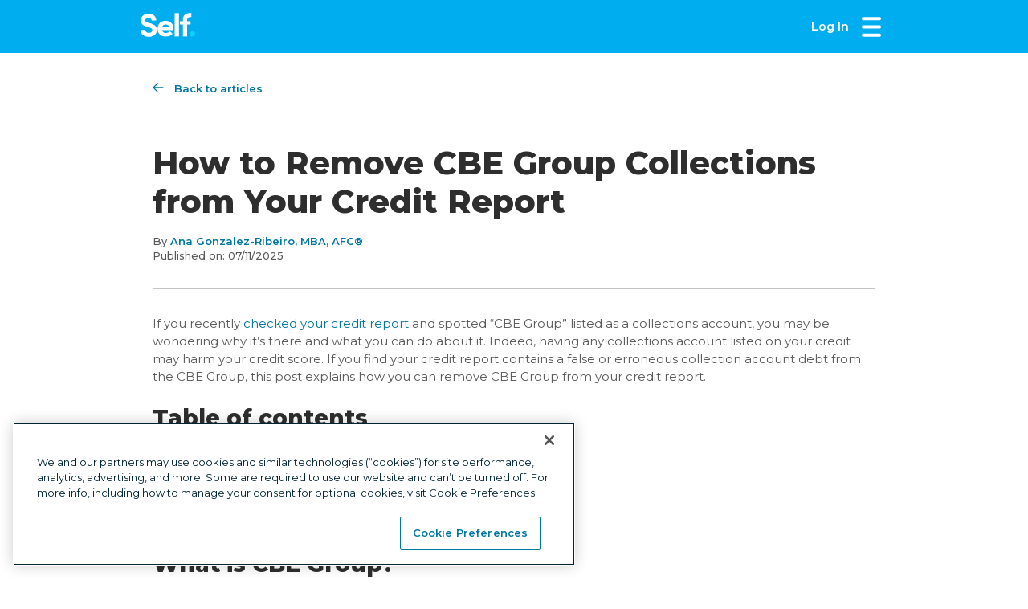

--- FILE ---
content_type: text/html
request_url: https://www.self.inc/blog/cbe-group
body_size: 18279
content:
<!DOCTYPE html><html lang="en"><head><script src="https://cdn.cookielaw.org/scripttemplates/otSDKStub.js" type="text/javascript" charSet="UTF-8" data-domain-script="019b0ece-d2c1-71f7-aaae-dd4a02db152c"></script><script type="text/javascript" src="https://js-cdn.dynatrace.com/jstag/16294a69b33/bf76162zji/ddf6b922b219f675_complete.js" crossorigin="anonymous"></script><style>
  body {
    margin: 0;
    line-height: 1.4;
    font-family: Montserrat, sans-serif;
    -webkit-font-smoothing: antialiased;
    -moz-osx-font-smoothing: grayscale;
  }

  input,
  select,
  textarea,
  button {
    font-family: inherit;
  }
</style><link rel="canonical" href="https://www.self.inc/blog/cbe-group"/><meta charSet="UTF-8"/><meta http-equiv="X-UA-Compatible" content="IE=edge"/><meta name="viewport" content="width=device-width, initial-scale=1.0"/><meta name="google-site-verification" content="2LIPxZrbcFLGFMVq19YE60kRDUhU4cJDl0MwPB81tPM"/><meta name="apple-itunes-app" content="app-id=1364215562"/><link rel="preconnect" href="https://fonts.gstatic.com"/><link rel="dns-prefetch" href="https://fonts.gstatic.com"/><link rel="preconnect" href="https://images.ctfassets.net"/><link rel="dns-prefetch" href="https://images.ctfassets.net"/><meta itemProp="url" content="https://www.self.inc/blog/cbe-group"/><meta itemProp="logo" content="https://www.self.inc/static/Self_Logo.png"/><meta itemProp="image" content="https://www.self.inc/static/Self_Logo.png"/><meta name="twitter:card" content="summary"/><meta name="twitter:site" content="@SelfCreditApp"/><meta name="twitter:creator" content="@SelfCreditApp"/><meta name="twitter:url" content="https://www.self.inc/blog/cbe-group"/><meta name="twitter:image" content="https://www.self.inc/static/Self_Logo.png"/><meta property="fb:app_id" content="1481832808717553"/><meta property="og:site_name" content="Self"/><meta property="og:url" content="https://www.self.inc/blog/cbe-group"/><meta property="og:image" content="https://www.self.inc/static/Self_Logo.png"/><meta property="og:type" content="website"/><link rel="apple-touch-icon" href="https://www.self.inc/apple-touch-icon.png"/><link rel="apple-touch-icon" sizes="72x72" href="https://www.self.inc/apple-touch-icon-72x72.png"/><link rel="apple-touch-icon" sizes="76x76" href="https://www.self.inc/apple-touch-icon-76x76.png"/><link rel="apple-touch-icon" sizes="114x114" href="https://www.self.inc/apple-touch-icon-114x114.png"/><link rel="apple-touch-icon" sizes="120x120" href="https://www.self.inc/apple-touch-icon-120x120.png"/><link rel="apple-touch-icon" sizes="144x144" href="https://www.self.inc/apple-touch-icon-144x144.png"/><link rel="apple-touch-icon" sizes="152x152" href="https://www.self.inc/apple-touch-icon-152x152.png"/><link rel="apple-touch-icon" sizes="180x180" href="https://www.self.inc/apple-touch-icon-180x180.png"/><meta name="theme-color" content="#08b"/><script type="application/ld+json">{"url":"https://www.self.inc","logo":"https://www.self.inc/static/Self_Logo_Header.svg","name":"Self Financial","@type":"Organization","taxID":"473596202","sameAs":["https://twitter.com/SelfCreditApp/","https://www.facebook.com/SelfFinancialInc/","https://www.instagram.com/SelfFinancial/","https://www.linkedin.com/company/self-financial/","https://www.youtube.com/channel/UC2J82PZFZP7P3OgA4WSAVwQ","https://www.tiktok.com/@selffinancial?lang=en"],"slogan":"Build Credit. Build Savings. Build Dreams.","address":{"name":"Self Financial","@type":"PostalAddress","email":"help@self.inc","telephone":"+1-877-883-0999","postalCode":"76092-9998","description":"Self Financial's mission is to increase economic inclusion and financial resilience in the United States. We do this by providing financial products that make credit more accessible while enabling people to build savings. Self's credit builder loan and Visa® credit builder card are geared toward people who have no credit history or are rebuilding their credit so they can reach their financial goals and achieve their life's dreams.","addressRegion":"Texas","alternateName":"Self.","streetAddress":"PO Box 11","addressCountry":"United States","addressLocality":"Southlake","mainEntityOfPage":"https://www.self.inc"},"@context":"http://schema.org/","memberOf":{"url":"https://finhealthnetwork.org/","name":"Financial Health Network","@type":"Thing"},"contactPoint":{"@type":"ContactPoint","email":"help@self.inc","telephone":"+1-877-883-0999","contactType":"customer service"},"foundingDate":"2014","alternateName":"Self Lender","numberofEmployees":"200+","ownershipFundingInfo":"https://www.self.inc/investors","disambiguatingDescription":"Self Financial is a fintech focused on credit and savings. It is different from and unrelated to SELF Magazine and Self-Help Credit Union."}</script><title>How to Remove CBE Group Collections from Your Credit Report - Self. Credit Builder.</title><meta itemProp="name" content="How to Remove CBE Group Collections from Your Credit Report - Self. Credit Builder."/><meta name="twitter:title" content="How to Remove CBE Group Collections from Your Credit Report - Self. Credit Builder."/><meta property="og:title" content="How to Remove CBE Group Collections from Your Credit Report - Self. Credit Builder."/><meta name="description" content="CBE Group is a debt collection agency located in Cedar Falls, Iowa. They collect a variety of debts such as healthcare, telecommunications, or utilities."/><meta itemProp="description" content="CBE Group is a debt collection agency located in Cedar Falls, Iowa. They collect a variety of debts such as healthcare, telecommunications, or utilities."/><meta name="twitter:description" content="CBE Group is a debt collection agency located in Cedar Falls, Iowa. They collect a variety of debts such as healthcare, telecommunications, or utilities."/><meta property="og:description" content="CBE Group is a debt collection agency located in Cedar Falls, Iowa. They collect a variety of debts such as healthcare, telecommunications, or utilities."/><meta name="next-head-count" content="47"/><link rel="stylesheet" data-href="https://fonts.googleapis.com/css?family=Montserrat:400,500,600,700,800&amp;display=swap"/><style>
                /* Critical CSS to prevent default link styles during SSR */
                a {
                  text-decoration: none;
                }
              </style><link rel="preconnect" href="https://fonts.gstatic.com" crossorigin /><link rel="preload" href="/_next/static/css/f6a5e26ac6dff5d1.css" as="style"/><link rel="stylesheet" href="/_next/static/css/f6a5e26ac6dff5d1.css" data-n-g=""/><link rel="preload" href="/_next/static/css/a1cba12c03f9df55.css" as="style"/><link rel="stylesheet" href="/_next/static/css/a1cba12c03f9df55.css" data-n-p=""/><noscript data-n-css=""></noscript><script defer="" nomodule="" src="/_next/static/chunks/polyfills-42372ed130431b0a.js"></script><script src="/_next/static/chunks/webpack-37e393ed84843cec.js" defer=""></script><script src="/_next/static/chunks/framework-838c6ca2253d4294.js" defer=""></script><script src="/_next/static/chunks/main-4ffe0c1b443561e6.js" defer=""></script><script src="/_next/static/chunks/pages/_app-f47dc9f414ee04cb.js" defer=""></script><script src="/_next/static/chunks/8333-dd62e8050a2dcb83.js" defer=""></script><script src="/_next/static/chunks/1876-1e170fc10218f704.js" defer=""></script><script src="/_next/static/chunks/3553-00e99296db578b35.js" defer=""></script><script src="/_next/static/chunks/2152-d64f2e09baadd9c9.js" defer=""></script><script src="/_next/static/chunks/pages/blog/%5BarticleUrl%5D-d398fe3c6f72373e.js" defer=""></script><script src="/_next/static/9JuB50f7clm03QmtROoyb/_buildManifest.js" defer=""></script><script src="/_next/static/9JuB50f7clm03QmtROoyb/_ssgManifest.js" defer=""></script><style data-styled="" data-styled-version="6.1.13">.boWFBk{display:flex;justify-content:center;align-items:center;}/*!sc*/
data-styled.g1[id="base__Row-sc-o0fia5-0"]{content:"boWFBk,"}/*!sc*/
.cwxRgh{display:flex;flex-direction:column;align-self:center;}/*!sc*/
data-styled.g2[id="base__Col-sc-o0fia5-1"]{content:"cwxRgh,"}/*!sc*/
.cMeRBb{background-color:#00ADEE;color:#fff;}/*!sc*/
data-styled.g5[id="base__BlueRow-sc-o0fia5-4"]{content:"cMeRBb,"}/*!sc*/
.cgDVgy{font-size:32px;font-weight:bold;line-height:40px;margin-top:0;margin-bottom:20px;}/*!sc*/
data-styled.g16[id="base__Header1-sc-o0fia5-15"]{content:"cgDVgy,"}/*!sc*/
.ezbOxj{font-size:24px;font-weight:bold;margin-top:0;margin-bottom:10px;}/*!sc*/
data-styled.g18[id="base__Header3-sc-o0fia5-17"]{content:"ezbOxj,"}/*!sc*/
.phPDJ{cursor:pointer;text-decoration:none;color:inherit;}/*!sc*/
data-styled.g30[id="base__Link-sc-o0fia5-29"]{content:"phPDJ,"}/*!sc*/
.dwgiRK{background:none;color:inherit;border:none;padding:0;font:inherit;cursor:pointer;text-align:left;}/*!sc*/
data-styled.g33[id="base__ButtonLink-sc-o0fia5-32"]{content:"dwgiRK,"}/*!sc*/
.jiqzWQ{border:none;height:1px;color:#d8d8d8;background-color:#d8d8d8;max-width:930px;margin:0;}/*!sc*/
data-styled.g75[id="base__HorizontalLine-sc-o0fia5-74"]{content:"jiqzWQ,"}/*!sc*/
.dCGqbp{display:block;position:relative;top:-66px;visibility:hidden;}/*!sc*/
data-styled.g81[id="base__AnchorWithNavBarOffset-sc-o0fia5-80"]{content:"dCGqbp,"}/*!sc*/
.iKbiEE{position:sticky;top:0;height:66px;z-index:1001;font:var(--footnote-semi-bold);}/*!sc*/
data-styled.g109[id="CommonHeader__NavRow-sc-lnx2y2-0"]{content:"iKbiEE,"}/*!sc*/
.dimrqC{display:flex;justify-content:space-between;align-items:center;max-width:930px;width:100%;padding:0 15px;}/*!sc*/
data-styled.g113[id="CommonHeader__NavBar-sc-lnx2y2-4"]{content:"dimrqC,"}/*!sc*/
.bFekmE{display:flex;align-items:center;}/*!sc*/
data-styled.g114[id="CommonHeader__NavBarGroup-sc-lnx2y2-5"]{content:"bFekmE,"}/*!sc*/
.dVFPEB{position:fixed;top:66px;width:100%;z-index:1001;}/*!sc*/
data-styled.g134[id="EnableJsBanner__FixedNoscript-sc-o9g7t1-0"]{content:"dVFPEB,"}/*!sc*/
.bjFyjZ{display:flex;justify-content:center;align-items:flex-start;padding:18px 16px;font-size:12px;background-color:#fcae03;}/*!sc*/
data-styled.g135[id="EnableJsBanner__Banner-sc-o9g7t1-1"]{content:"bjFyjZ,"}/*!sc*/
.fnIZJV{width:24px;padding-right:8px;}/*!sc*/
data-styled.g136[id="EnableJsBanner__BannerIcon-sc-o9g7t1-2"]{content:"fnIZJV,"}/*!sc*/
.cODxtn{font-weight:bold;padding:4px 0;margin:0;text-transform:uppercase;font-size:12px;}/*!sc*/
data-styled.g137[id="EnableJsBanner__BannerHeader-sc-o9g7t1-3"]{content:"cODxtn,"}/*!sc*/
.dVZwU{margin:0;}/*!sc*/
data-styled.g138[id="EnableJsBanner__BannerMessage-sc-o9g7t1-4"]{content:"dVZwU,"}/*!sc*/
.fOzOdq{display:flex;justify-content:center;border-top:1px solid #ccc;}/*!sc*/
data-styled.g160[id="Footer__Foot-sc-12x3v8s-0"]{content:"fOzOdq,"}/*!sc*/
.heiVEW{display:flex;justify-content:space-between;flex-wrap:wrap;max-width:930px;width:100%;padding:20px 15px;}/*!sc*/
data-styled.g163[id="Footer__FooterSection-sc-12x3v8s-3"]{content:"heiVEW,"}/*!sc*/
.pYZuc{display:flex;flex-direction:column;align-items:flex-start;margin-bottom:15px;}/*!sc*/
data-styled.g164[id="Footer__FooterColumn-sc-12x3v8s-4"]{content:"pYZuc,"}/*!sc*/
.kWxLjB{text-transform:uppercase;color:#666;font-size:12px;font-weight:bold;letter-spacing:1px;margin-bottom:0;}/*!sc*/
data-styled.g165[id="Footer__LinkSectionTitle-sc-12x3v8s-5"]{content:"kWxLjB,"}/*!sc*/
.loRaza{transition:all 0.2s linear;font-size:12px;color:#888;margin-top:13px;}/*!sc*/
.loRaza:hover{color:#000;}/*!sc*/
data-styled.g166[id="Footer__FooterLink-sc-12x3v8s-6"]{content:"loRaza,"}/*!sc*/
.hesnMq{transition:all 0.2s linear;font-size:12px;color:#888;margin-top:13px;}/*!sc*/
.hesnMq:hover{color:#000;}/*!sc*/
data-styled.g167[id="Footer__FooterSpeedBumpLink-sc-12x3v8s-7"]{content:"hesnMq,"}/*!sc*/
.jAszyo{font-size:8px;font-weight:bold;text-transform:uppercase;background-color:#00ADEE;color:#fff;border-radius:24px;margin:4px 0 0 4px;padding:3px 8px;letter-spacing:0.3px;display:none;}/*!sc*/
@media (min-width:769px){.jAszyo{display:block;}}/*!sc*/
data-styled.g168[id="Footer__HiringBadge-sc-12x3v8s-8"]{content:"jAszyo,"}/*!sc*/
.bCnwwF{transition:all 0.2s linear;font-size:16px;font-weight:bold;color:#666;margin-bottom:9px;}/*!sc*/
.bCnwwF:hover{color:#000;}/*!sc*/
data-styled.g169[id="Footer__JoinLoginLink-sc-12x3v8s-9"]{content:"bCnwwF,"}/*!sc*/
.jieqJI{display:flex;margin-bottom:20px;}/*!sc*/
data-styled.g170[id="Footer__SocialIconsRow-sc-12x3v8s-10"]{content:"jieqJI,"}/*!sc*/
.FrqEj{margin-right:24px;}/*!sc*/
data-styled.g171[id="Footer__SocialIconLink-sc-12x3v8s-11"]{content:"FrqEj,"}/*!sc*/
.cdNhUz{display:flex;flex-wrap:wrap;}/*!sc*/
data-styled.g172[id="Footer__AppsRow-sc-12x3v8s-12"]{content:"cdNhUz,"}/*!sc*/
.kLqXui{display:flex;flex-direction:column;color:#888;font-size:10px;max-width:100%;}/*!sc*/
@media (min-width:993px){.kLqXui{max-width:290px;}}/*!sc*/
.kLqXui p{margin-top:0;margin-bottom:10px;white-space:pre-wrap;}/*!sc*/
data-styled.g173[id="Footer__BirdseedSection-sc-12x3v8s-13"]{content:"kLqXui,"}/*!sc*/
.gpTUHk{font-size:16px;}/*!sc*/
data-styled.g174[id="Footer__BirdSeedLinkSection-sc-12x3v8s-14"]{content:"gpTUHk,"}/*!sc*/
.eFwWsD:hover{font-weight:bold;}/*!sc*/
data-styled.g175[id="Footer__BirdSeedLink-sc-12x3v8s-15"]{content:"eFwWsD,"}/*!sc*/
.fdeKps:hover{font-weight:bold;}/*!sc*/
data-styled.g176[id="Footer__CookieButton-sc-12x3v8s-16"]{content:"fdeKps,"}/*!sc*/
.gMECra{display:flex;flex-direction:column;font-size:12px;color:#888;margin-top:10px;line-height:16px;}/*!sc*/
data-styled.g177[id="Footer__ContactSelfSection-sc-12x3v8s-17"]{content:"gMECra,"}/*!sc*/
.dqjhNX{line-height:1.1;white-space:pre-wrap;}/*!sc*/
data-styled.g178[id="Footer__FdicDisclaimer-sc-12x3v8s-18"]{content:"dqjhNX,"}/*!sc*/
.mAOGM{background-color:var(--white);}/*!sc*/
.mAOGM.mobile-blue-background{background-color:var(--blue-background);}/*!sc*/
@media (min-width:460px){.mAOGM{background-color:var(--blue-background);}}/*!sc*/
data-styled.g183[id="BookendsLayout__HeaderContainer-sc-3mccln-0"]{content:"mAOGM,"}/*!sc*/
.iXNWpY{flex-grow:1;display:flex;flex-direction:column;}/*!sc*/
data-styled.g184[id="BookendsLayout__MainContent-sc-3mccln-1"]{content:"iXNWpY,"}/*!sc*/
.gTbvYF{min-height:100vh;display:flex;flex-direction:column;}/*!sc*/
data-styled.g185[id="BookendsLayout__BodyContent-sc-3mccln-2"]{content:"gTbvYF,"}/*!sc*/
.brvZaN{display:flex;flex-direction:column;flex:1;}/*!sc*/
data-styled.g186[id="BookendsLayout__Content-sc-3mccln-3"]{content:"brvZaN,"}/*!sc*/
.ibfLLx{margin:16px 0 24px 0;}/*!sc*/
@media (min-width:769px){.ibfLLx{margin-bottom:32px;}}/*!sc*/
data-styled.g187[id="QuickSignup__SignupHeader-sc-1u0mesr-0"]{content:"ibfLLx,"}/*!sc*/
.dJJLcJ{display:flex;flex-direction:column;flex:1;align-items:center;text-align:center;padding:16px 15px 32px;}/*!sc*/
.dJJLcJ button{font-size:14px;width:100%;}/*!sc*/
@media (min-width:769px){.dJJLcJ{padding:32px 0 48px;max-width:930px;}}/*!sc*/
data-styled.g188[id="QuickSignup__SignupForm-sc-1u0mesr-1"]{content:"dJJLcJ,"}/*!sc*/
.bxcVWv{box-sizing:border-box;padding:20px 15px;max-width:100%;}/*!sc*/
@media (min-width:769px){.bxcVWv{padding:35px 15px;max-width:930px;}}/*!sc*/
data-styled.g189[id="BlogArticle__PageContainer-sc-cxyrz6-0"]{content:"bxcVWv,"}/*!sc*/
.hkioQQ{align-self:flex-start;margin-bottom:30px;}/*!sc*/
@media (min-width:769px){.hkioQQ{margin-bottom:60px;}}/*!sc*/
data-styled.g190[id="BlogArticle__BackRow-sc-cxyrz6-1"]{content:"hkioQQ,"}/*!sc*/
.bHOIoY{margin-right:13px;}/*!sc*/
data-styled.g191[id="BlogArticle__BlueBackButton-sc-cxyrz6-2"]{content:"bHOIoY,"}/*!sc*/
.jBnaS{margin-right:32px;}/*!sc*/
data-styled.g192[id="BlogArticle__SelfLogo-sc-cxyrz6-3"]{content:"jBnaS,"}/*!sc*/
.iJKtSH{cursor:pointer;text-decoration:none;font:var(--footnote-semi-bold);color:var(--dark-blue);}/*!sc*/
data-styled.g193[id="BlogArticle__BackLink-sc-cxyrz6-4"]{content:"iJKtSH,"}/*!sc*/
.fjynGJ{font:var(--large-title);color:var(--gray-primary-900);margin-bottom:16px;}/*!sc*/
@media (min-width:769px){.fjynGJ{font:var(--extra-large-title);}}/*!sc*/
data-styled.g194[id="BlogArticle__ArticleTitle-sc-cxyrz6-5"]{content:"fjynGJ,"}/*!sc*/
.iqidYh{font:var(--footnote-medium);color:var(--gray-primary-700);margin-bottom:32px;}/*!sc*/
data-styled.g195[id="BlogArticle__ArticleData-sc-cxyrz6-6"]{content:"iqidYh,"}/*!sc*/
.extXhv{font:var(--footnote-semi-bold);color:var(--dark-blue);}/*!sc*/
data-styled.g196[id="BlogArticle__ArticlePerson-sc-cxyrz6-7"]{content:"extXhv,"}/*!sc*/
.isqdRm{background:var(--gray-primary-200);margin-bottom:17px;}/*!sc*/
data-styled.g197[id="BlogArticle__StyledHorizontalLine-sc-cxyrz6-8"]{content:"isqdRm,"}/*!sc*/
.eBZwoO{font-size:15px;line-height:22px;color:var(--gray-primary-700);}/*!sc*/
.eBZwoO h1,.eBZwoO h2,.eBZwoO h3,.eBZwoO h4,.eBZwoO h5,.eBZwoO h6{margin-bottom:8px;}/*!sc*/
.eBZwoO h1,.eBZwoO h2,.eBZwoO h3,.eBZwoO h4,.eBZwoO h5,.eBZwoO h6,.eBZwoO h1 >a,.eBZwoO h2 >a,.eBZwoO h3 >a,.eBZwoO h4 >a,.eBZwoO h5 >a,.eBZwoO h6 >a{color:var(--gray-primary-900);}/*!sc*/
.eBZwoO h1{font:var(--title-1);text-align:center;}/*!sc*/
@media (min-width:769px){.eBZwoO h1{font:var(--large-title);line-height:64px;}}/*!sc*/
.eBZwoO h2{font:var(--title-3);}/*!sc*/
@media (min-width:769px){.eBZwoO h2{font:var(--title-1);}}/*!sc*/
.eBZwoO h3{font:var(--headline);}/*!sc*/
@media (min-width:769px){.eBZwoO h3{font:var(--title-2);}}/*!sc*/
.eBZwoO h4{font:var(--body-regular);}/*!sc*/
@media (min-width:769px){.eBZwoO h4{font:var(--title-3);}}/*!sc*/
.eBZwoO h5{font:var(--body-regular);}/*!sc*/
@media (min-width:769px){.eBZwoO h5{font:var(--headline);}}/*!sc*/
.eBZwoO h6{font:var(--body-regular);}/*!sc*/
@media (min-width:769px){.eBZwoO h6{font:var(--body-regular);}}/*!sc*/
.eBZwoO img{width:100%;height:auto;border-radius:var(--corner-radius-large);}/*!sc*/
.eBZwoO a{color:var(--dark-blue);text-decoration:none;word-wrap:break-word;}/*!sc*/
data-styled.g198[id="BlogArticle__ArticleContainer-sc-cxyrz6-9"]{content:"eBZwoO,"}/*!sc*/
.VSrvR{display:flex;flex-direction:column;background:var(--gray-primary-25);border-radius:var(--corner-radius-large);margin-bottom:32px;padding:30px;}/*!sc*/
@media (min-width:577px){.VSrvR{flex-direction:row;}}/*!sc*/
data-styled.g199[id="BlogArticle__Attribution-sc-cxyrz6-10"]{content:"VSrvR,"}/*!sc*/
.bQHxLz{font:var(--subhead-semi-bold);color:var(--gray-primary-700);}/*!sc*/
data-styled.g200[id="BlogArticle__PublishDate-sc-cxyrz6-11"]{content:"bQHxLz,"}/*!sc*/
.kqNnpD{font:var(--subhead-medium);color:var(--gray-primary-700);}/*!sc*/
data-styled.g201[id="BlogArticle__Text-sc-cxyrz6-12"]{content:"kqNnpD,"}/*!sc*/
.buyKcj{background:var(--gray-primary-25);border-radius:var(--corner-radius-large);padding:30px;}/*!sc*/
data-styled.g202[id="BlogArticle__RelatedArticles-sc-cxyrz6-13"]{content:"buyKcj,"}/*!sc*/
.cJlXOB{font:var(--headline);color:var(--black);margin-top:0;}/*!sc*/
data-styled.g203[id="BlogArticle__RelatedArticleTitle-sc-cxyrz6-14"]{content:"cJlXOB,"}/*!sc*/
.hfuRyK{list-style-type:none;margin:0;padding:0;}/*!sc*/
data-styled.g204[id="BlogArticle__RelatedArticlesList-sc-cxyrz6-15"]{content:"hfuRyK,"}/*!sc*/
.lfDhqJ{padding:11px 0;border-bottom:1px solid var(--gray-primary-200);}/*!sc*/
.lfDhqJ:last-child{padding-bottom:0;border:0;}/*!sc*/
data-styled.g205[id="BlogArticle__RelatedArticle-sc-cxyrz6-16"]{content:"lfDhqJ,"}/*!sc*/
.mrmQQ{cursor:pointer;text-decoration:none;font:var(--subhead-semi-bold);color:var(--dark-blue);}/*!sc*/
data-styled.g206[id="BlogArticle__ArticleLink-sc-cxyrz6-17"]{content:"mrmQQ,"}/*!sc*/
</style><style data-href="https://fonts.googleapis.com/css?family=Montserrat:400,500,600,700,800&display=swap">@font-face{font-family:'Montserrat';font-style:normal;font-weight:400;font-display:swap;src:url(https://fonts.gstatic.com/l/font?kit=JTUHjIg1_i6t8kCHKm4532VJOt5-QNFgpCtr6Hw5aXw&skey=7bc19f711c0de8f&v=v31) format('woff')}@font-face{font-family:'Montserrat';font-style:normal;font-weight:500;font-display:swap;src:url(https://fonts.gstatic.com/l/font?kit=JTUHjIg1_i6t8kCHKm4532VJOt5-QNFgpCtZ6Hw5aXw&skey=7bc19f711c0de8f&v=v31) format('woff')}@font-face{font-family:'Montserrat';font-style:normal;font-weight:600;font-display:swap;src:url(https://fonts.gstatic.com/l/font?kit=JTUHjIg1_i6t8kCHKm4532VJOt5-QNFgpCu173w5aXw&skey=7bc19f711c0de8f&v=v31) format('woff')}@font-face{font-family:'Montserrat';font-style:normal;font-weight:700;font-display:swap;src:url(https://fonts.gstatic.com/l/font?kit=JTUHjIg1_i6t8kCHKm4532VJOt5-QNFgpCuM73w5aXw&skey=7bc19f711c0de8f&v=v31) format('woff')}@font-face{font-family:'Montserrat';font-style:normal;font-weight:800;font-display:swap;src:url(https://fonts.gstatic.com/l/font?kit=JTUHjIg1_i6t8kCHKm4532VJOt5-QNFgpCvr73w5aXw&skey=7bc19f711c0de8f&v=v31) format('woff')}@font-face{font-family:'Montserrat';font-style:normal;font-weight:400;font-display:swap;src:url(https://fonts.gstatic.com/s/montserrat/v31/JTUSjIg1_i6t8kCHKm459WRhyyTh89ZNpQ.woff2) format('woff2');unicode-range:U+0460-052F,U+1C80-1C8A,U+20B4,U+2DE0-2DFF,U+A640-A69F,U+FE2E-FE2F}@font-face{font-family:'Montserrat';font-style:normal;font-weight:400;font-display:swap;src:url(https://fonts.gstatic.com/s/montserrat/v31/JTUSjIg1_i6t8kCHKm459W1hyyTh89ZNpQ.woff2) format('woff2');unicode-range:U+0301,U+0400-045F,U+0490-0491,U+04B0-04B1,U+2116}@font-face{font-family:'Montserrat';font-style:normal;font-weight:400;font-display:swap;src:url(https://fonts.gstatic.com/s/montserrat/v31/JTUSjIg1_i6t8kCHKm459WZhyyTh89ZNpQ.woff2) format('woff2');unicode-range:U+0102-0103,U+0110-0111,U+0128-0129,U+0168-0169,U+01A0-01A1,U+01AF-01B0,U+0300-0301,U+0303-0304,U+0308-0309,U+0323,U+0329,U+1EA0-1EF9,U+20AB}@font-face{font-family:'Montserrat';font-style:normal;font-weight:400;font-display:swap;src:url(https://fonts.gstatic.com/s/montserrat/v31/JTUSjIg1_i6t8kCHKm459WdhyyTh89ZNpQ.woff2) format('woff2');unicode-range:U+0100-02BA,U+02BD-02C5,U+02C7-02CC,U+02CE-02D7,U+02DD-02FF,U+0304,U+0308,U+0329,U+1D00-1DBF,U+1E00-1E9F,U+1EF2-1EFF,U+2020,U+20A0-20AB,U+20AD-20C0,U+2113,U+2C60-2C7F,U+A720-A7FF}@font-face{font-family:'Montserrat';font-style:normal;font-weight:400;font-display:swap;src:url(https://fonts.gstatic.com/s/montserrat/v31/JTUSjIg1_i6t8kCHKm459WlhyyTh89Y.woff2) format('woff2');unicode-range:U+0000-00FF,U+0131,U+0152-0153,U+02BB-02BC,U+02C6,U+02DA,U+02DC,U+0304,U+0308,U+0329,U+2000-206F,U+20AC,U+2122,U+2191,U+2193,U+2212,U+2215,U+FEFF,U+FFFD}@font-face{font-family:'Montserrat';font-style:normal;font-weight:500;font-display:swap;src:url(https://fonts.gstatic.com/s/montserrat/v31/JTUSjIg1_i6t8kCHKm459WRhyyTh89ZNpQ.woff2) format('woff2');unicode-range:U+0460-052F,U+1C80-1C8A,U+20B4,U+2DE0-2DFF,U+A640-A69F,U+FE2E-FE2F}@font-face{font-family:'Montserrat';font-style:normal;font-weight:500;font-display:swap;src:url(https://fonts.gstatic.com/s/montserrat/v31/JTUSjIg1_i6t8kCHKm459W1hyyTh89ZNpQ.woff2) format('woff2');unicode-range:U+0301,U+0400-045F,U+0490-0491,U+04B0-04B1,U+2116}@font-face{font-family:'Montserrat';font-style:normal;font-weight:500;font-display:swap;src:url(https://fonts.gstatic.com/s/montserrat/v31/JTUSjIg1_i6t8kCHKm459WZhyyTh89ZNpQ.woff2) format('woff2');unicode-range:U+0102-0103,U+0110-0111,U+0128-0129,U+0168-0169,U+01A0-01A1,U+01AF-01B0,U+0300-0301,U+0303-0304,U+0308-0309,U+0323,U+0329,U+1EA0-1EF9,U+20AB}@font-face{font-family:'Montserrat';font-style:normal;font-weight:500;font-display:swap;src:url(https://fonts.gstatic.com/s/montserrat/v31/JTUSjIg1_i6t8kCHKm459WdhyyTh89ZNpQ.woff2) format('woff2');unicode-range:U+0100-02BA,U+02BD-02C5,U+02C7-02CC,U+02CE-02D7,U+02DD-02FF,U+0304,U+0308,U+0329,U+1D00-1DBF,U+1E00-1E9F,U+1EF2-1EFF,U+2020,U+20A0-20AB,U+20AD-20C0,U+2113,U+2C60-2C7F,U+A720-A7FF}@font-face{font-family:'Montserrat';font-style:normal;font-weight:500;font-display:swap;src:url(https://fonts.gstatic.com/s/montserrat/v31/JTUSjIg1_i6t8kCHKm459WlhyyTh89Y.woff2) format('woff2');unicode-range:U+0000-00FF,U+0131,U+0152-0153,U+02BB-02BC,U+02C6,U+02DA,U+02DC,U+0304,U+0308,U+0329,U+2000-206F,U+20AC,U+2122,U+2191,U+2193,U+2212,U+2215,U+FEFF,U+FFFD}@font-face{font-family:'Montserrat';font-style:normal;font-weight:600;font-display:swap;src:url(https://fonts.gstatic.com/s/montserrat/v31/JTUSjIg1_i6t8kCHKm459WRhyyTh89ZNpQ.woff2) format('woff2');unicode-range:U+0460-052F,U+1C80-1C8A,U+20B4,U+2DE0-2DFF,U+A640-A69F,U+FE2E-FE2F}@font-face{font-family:'Montserrat';font-style:normal;font-weight:600;font-display:swap;src:url(https://fonts.gstatic.com/s/montserrat/v31/JTUSjIg1_i6t8kCHKm459W1hyyTh89ZNpQ.woff2) format('woff2');unicode-range:U+0301,U+0400-045F,U+0490-0491,U+04B0-04B1,U+2116}@font-face{font-family:'Montserrat';font-style:normal;font-weight:600;font-display:swap;src:url(https://fonts.gstatic.com/s/montserrat/v31/JTUSjIg1_i6t8kCHKm459WZhyyTh89ZNpQ.woff2) format('woff2');unicode-range:U+0102-0103,U+0110-0111,U+0128-0129,U+0168-0169,U+01A0-01A1,U+01AF-01B0,U+0300-0301,U+0303-0304,U+0308-0309,U+0323,U+0329,U+1EA0-1EF9,U+20AB}@font-face{font-family:'Montserrat';font-style:normal;font-weight:600;font-display:swap;src:url(https://fonts.gstatic.com/s/montserrat/v31/JTUSjIg1_i6t8kCHKm459WdhyyTh89ZNpQ.woff2) format('woff2');unicode-range:U+0100-02BA,U+02BD-02C5,U+02C7-02CC,U+02CE-02D7,U+02DD-02FF,U+0304,U+0308,U+0329,U+1D00-1DBF,U+1E00-1E9F,U+1EF2-1EFF,U+2020,U+20A0-20AB,U+20AD-20C0,U+2113,U+2C60-2C7F,U+A720-A7FF}@font-face{font-family:'Montserrat';font-style:normal;font-weight:600;font-display:swap;src:url(https://fonts.gstatic.com/s/montserrat/v31/JTUSjIg1_i6t8kCHKm459WlhyyTh89Y.woff2) format('woff2');unicode-range:U+0000-00FF,U+0131,U+0152-0153,U+02BB-02BC,U+02C6,U+02DA,U+02DC,U+0304,U+0308,U+0329,U+2000-206F,U+20AC,U+2122,U+2191,U+2193,U+2212,U+2215,U+FEFF,U+FFFD}@font-face{font-family:'Montserrat';font-style:normal;font-weight:700;font-display:swap;src:url(https://fonts.gstatic.com/s/montserrat/v31/JTUSjIg1_i6t8kCHKm459WRhyyTh89ZNpQ.woff2) format('woff2');unicode-range:U+0460-052F,U+1C80-1C8A,U+20B4,U+2DE0-2DFF,U+A640-A69F,U+FE2E-FE2F}@font-face{font-family:'Montserrat';font-style:normal;font-weight:700;font-display:swap;src:url(https://fonts.gstatic.com/s/montserrat/v31/JTUSjIg1_i6t8kCHKm459W1hyyTh89ZNpQ.woff2) format('woff2');unicode-range:U+0301,U+0400-045F,U+0490-0491,U+04B0-04B1,U+2116}@font-face{font-family:'Montserrat';font-style:normal;font-weight:700;font-display:swap;src:url(https://fonts.gstatic.com/s/montserrat/v31/JTUSjIg1_i6t8kCHKm459WZhyyTh89ZNpQ.woff2) format('woff2');unicode-range:U+0102-0103,U+0110-0111,U+0128-0129,U+0168-0169,U+01A0-01A1,U+01AF-01B0,U+0300-0301,U+0303-0304,U+0308-0309,U+0323,U+0329,U+1EA0-1EF9,U+20AB}@font-face{font-family:'Montserrat';font-style:normal;font-weight:700;font-display:swap;src:url(https://fonts.gstatic.com/s/montserrat/v31/JTUSjIg1_i6t8kCHKm459WdhyyTh89ZNpQ.woff2) format('woff2');unicode-range:U+0100-02BA,U+02BD-02C5,U+02C7-02CC,U+02CE-02D7,U+02DD-02FF,U+0304,U+0308,U+0329,U+1D00-1DBF,U+1E00-1E9F,U+1EF2-1EFF,U+2020,U+20A0-20AB,U+20AD-20C0,U+2113,U+2C60-2C7F,U+A720-A7FF}@font-face{font-family:'Montserrat';font-style:normal;font-weight:700;font-display:swap;src:url(https://fonts.gstatic.com/s/montserrat/v31/JTUSjIg1_i6t8kCHKm459WlhyyTh89Y.woff2) format('woff2');unicode-range:U+0000-00FF,U+0131,U+0152-0153,U+02BB-02BC,U+02C6,U+02DA,U+02DC,U+0304,U+0308,U+0329,U+2000-206F,U+20AC,U+2122,U+2191,U+2193,U+2212,U+2215,U+FEFF,U+FFFD}@font-face{font-family:'Montserrat';font-style:normal;font-weight:800;font-display:swap;src:url(https://fonts.gstatic.com/s/montserrat/v31/JTUSjIg1_i6t8kCHKm459WRhyyTh89ZNpQ.woff2) format('woff2');unicode-range:U+0460-052F,U+1C80-1C8A,U+20B4,U+2DE0-2DFF,U+A640-A69F,U+FE2E-FE2F}@font-face{font-family:'Montserrat';font-style:normal;font-weight:800;font-display:swap;src:url(https://fonts.gstatic.com/s/montserrat/v31/JTUSjIg1_i6t8kCHKm459W1hyyTh89ZNpQ.woff2) format('woff2');unicode-range:U+0301,U+0400-045F,U+0490-0491,U+04B0-04B1,U+2116}@font-face{font-family:'Montserrat';font-style:normal;font-weight:800;font-display:swap;src:url(https://fonts.gstatic.com/s/montserrat/v31/JTUSjIg1_i6t8kCHKm459WZhyyTh89ZNpQ.woff2) format('woff2');unicode-range:U+0102-0103,U+0110-0111,U+0128-0129,U+0168-0169,U+01A0-01A1,U+01AF-01B0,U+0300-0301,U+0303-0304,U+0308-0309,U+0323,U+0329,U+1EA0-1EF9,U+20AB}@font-face{font-family:'Montserrat';font-style:normal;font-weight:800;font-display:swap;src:url(https://fonts.gstatic.com/s/montserrat/v31/JTUSjIg1_i6t8kCHKm459WdhyyTh89ZNpQ.woff2) format('woff2');unicode-range:U+0100-02BA,U+02BD-02C5,U+02C7-02CC,U+02CE-02D7,U+02DD-02FF,U+0304,U+0308,U+0329,U+1D00-1DBF,U+1E00-1E9F,U+1EF2-1EFF,U+2020,U+20A0-20AB,U+20AD-20C0,U+2113,U+2C60-2C7F,U+A720-A7FF}@font-face{font-family:'Montserrat';font-style:normal;font-weight:800;font-display:swap;src:url(https://fonts.gstatic.com/s/montserrat/v31/JTUSjIg1_i6t8kCHKm459WlhyyTh89Y.woff2) format('woff2');unicode-range:U+0000-00FF,U+0131,U+0152-0153,U+02BB-02BC,U+02C6,U+02DA,U+02DC,U+0304,U+0308,U+0329,U+2000-206F,U+20AC,U+2122,U+2191,U+2193,U+2212,U+2215,U+FEFF,U+FFFD}</style></head><body><div id="__next"><div class="BookendsLayout__BodyContent-sc-3mccln-2 gTbvYF"><div class="BookendsLayout__HeaderContainer-sc-3mccln-0 mAOGM"><div class="base__Row-sc-o0fia5-0 base__BlueRow-sc-o0fia5-4 CommonHeader__NavRow-sc-lnx2y2-0 boWFBk cMeRBb iKbiEE"><nav class="CommonHeader__NavBar-sc-lnx2y2-4 dimrqC"><div class="CommonHeader__NavBarGroup-sc-lnx2y2-5 bFekmE"><a href="/"><img height="30" width="68" src="/static/Self_Logo_Header.svg" alt="Self logo"/></a></div><div class="CommonHeader__NavBarGroup-sc-lnx2y2-5 bFekmE"><a class="MobileHeader_logInLink__X75yz" data-test="mobileNavLoginBtn" href="/login">Log In</a><button class="MobileHeader_hamburgerButton__Ohcay" data-test="mobileMenuBtn"><img height="25" width="24" src="/static/Icon_Hamburger.svg" alt="menu button"/></button></div></nav></div><nav class="MobileHeader_menu__fl0RN"><div class="MobileHeader_expandableSubMenu___iutd"><button class="MobileHeader_menuItemLink__LtCxg" data-test="productsMenuBtn"><img class="MobileHeader_menuItemIcon__9doCy" width="16" height="16" src="/static/Icon_Products.svg" alt="products menu button"/>Products<img class="MobileHeader_menuItemDownArrow__p7r7j" height="4" width="6" src="/static/Icon_DownArrow.svg" alt="arrow to expand the products menu"/></button><a class="MobileHeader_menuItemLink__LtCxg MobileHeader_subMenuItem__canLD" data-test="selfCreditBuilderLoanLink" href="/credit-builder-loan">Self Credit Builder Loan</a><a class="MobileHeader_menuItemLink__LtCxg MobileHeader_subMenuItem__canLD" data-test="selfVisaCreditCardLink" href="/visa-secured-credit-card">Self Visa<sup>®</sup> Credit Card</a><a class="MobileHeader_menuItemLink__LtCxg MobileHeader_subMenuItem__canLD" data-test="rentAndBillsReportingLink" href="https://learn.self.inc/lpg/mpa/rent-bills-landing/">Rent and Bills Reporting</a><a class="MobileHeader_menuItemLink__LtCxg MobileHeader_subMenuItem__canLD" data-test="selfCashLink" href="/self-cash-advance">Self Cash</a><div class="MobileHeader_menuItemLink__LtCxg MobileHeader_subMenuItem__canLD" data-test="benefitsSection">Benefits</div><div class="MobileHeader_benefitsSubMenu__Vhj_h" data-test="benefitsSubMenu"><a class="MobileHeader_menuItemLink__LtCxg MobileHeader_subMenuItem__canLD MobileHeader_subMenuSubItem__diMQm" data-test="buildCreditLink" href="/learn/product/rent-reporting">Build Your Credit</a><a class="MobileHeader_menuItemLink__LtCxg MobileHeader_subMenuItem__canLD MobileHeader_subMenuSubItem__diMQm" data-test="rentReportingLink" href="/learn/product/rent-and-bills-reporting">Reporting Your Rent</a><a class="MobileHeader_menuItemLink__LtCxg MobileHeader_subMenuItem__canLD MobileHeader_subMenuSubItem__diMQm" data-test="buildSavingsLink" href="/learn/product/credit-builder-account">Build Your Savings</a><a class="MobileHeader_menuItemLink__LtCxg MobileHeader_subMenuItem__canLD MobileHeader_subMenuSubItem__diMQm" data-test="increasePowerLink" href="/learn/product/secured-credit-card">Increase Spending Power</a></div><a class="MobileHeader_menuItemLink__LtCxg MobileHeader_subMenuItem__canLD" data-test="pricingLink" href="/pricing">Pricing</a><a class="MobileHeader_menuItemLink__LtCxg MobileHeader_subMenuItem__canLD" data-test="reviewsLink" href="/reviews">Reviews</a><a class="MobileHeader_menuItemLink__LtCxg MobileHeader_subMenuItem__canLD" data-test="aboutSelfLink" href="/about">About Self</a></div><div class="MobileHeader_expandableSubMenu___iutd"><button class="MobileHeader_menuItemLink__LtCxg" data-test="allAboutCreditMenuBtn"><img class="MobileHeader_menuItemIcon__9doCy" width="16" height="16" src="/static/Icon_HowCreditWorks.svg" alt="all about credit menu button"/>All About Credit<img class="MobileHeader_menuItemDownArrow__p7r7j" height="4" width="6" src="/static/Icon_DownArrow.svg" alt="arrow to expand the all about credit menu"/></button><a class="MobileHeader_menuItemLink__LtCxg MobileHeader_subMenuItem__canLD" data-test="howToBuildCreditLink" href="/blog/how-to-build-credit">How To Build Credit</a><a class="MobileHeader_menuItemLink__LtCxg MobileHeader_subMenuItem__canLD" data-test="typesOfCreditScoresLink" href="/blog/types-of-credit-scores">Types of Credit Scores</a><a class="MobileHeader_menuItemLink__LtCxg MobileHeader_subMenuItem__canLD" data-test="whatIsACreditBuilderLoanLink" href="/blog/what-is-a-credit-builder-loan">What Is A Credit Builder Loan</a><a class="MobileHeader_menuItemLink__LtCxg MobileHeader_subMenuItem__canLD" data-test="personalFinanceBlogLink" href="/blog">Personal Finance Blog</a><a class="MobileHeader_menuItemLink__LtCxg MobileHeader_subMenuItem__canLD" data-test="learnAboutCreditLink" href="/learn/what-is-credit">Learn About Credit</a><a class="MobileHeader_menuItemLink__LtCxg MobileHeader_subMenuItem__canLD" data-test="financeDataGuidesLink" href="/info">Finance Guides &amp; Data</a></div><a class="MobileHeader_menuItemLink__LtCxg" data-test="helpLink" href="https://support.self.inc"><img class="MobileHeader_menuItemIcon__9doCy" width="16" height="16" src="/static/Icon_Help.svg" alt="help button"/>Support</a><a class="MobileHeader_menuItemLink__LtCxg" data-test="csPhoneNumber" href="tel:+18778830999"><img class="MobileHeader_menuItemIcon__9doCy" width="16" height="16" src="/static/Icon_Phone.svg" alt="customer support button"/>1 <!-- -->(877) 883-0999</a><div style="display:flex;flex-direction:column;width:8px;height:8px;flex-grow:0;flex-shrink:0"></div><button type="button" class="Button_component__0XMz9 Button_primary__SYYyb Button_small__reFOY undefined" style="font-size:16px;line-height:22px;padding:10px 13px;margin:20px 20px 115px;display:flex;justify-content:center;align-items:center;gap:8px;height:45px" data-test="Getstarted">Get started</button></nav><noscript class="EnableJsBanner__FixedNoscript-sc-o9g7t1-0 dVFPEB"><div class="EnableJsBanner__Banner-sc-o9g7t1-1 bjFyjZ"><img alt="caution icon" class="EnableJsBanner__BannerIcon-sc-o9g7t1-2 fnIZJV" src="/static/Icon_Caution.svg"/><div><h2 class="EnableJsBanner__BannerHeader-sc-o9g7t1-3 cODxtn">JavaScript must be enabled</h2><p class="EnableJsBanner__BannerMessage-sc-o9g7t1-4 dVZwU">To fully experience our website, please enable JavaScript on your web browser.</p></div></div></noscript></div><div class="BookendsLayout__MainContent-sc-3mccln-1 iXNWpY"><div class="BookendsLayout__Content-sc-3mccln-3 brvZaN"><div class="base__Col-sc-o0fia5-1 BlogArticle__PageContainer-sc-cxyrz6-0 cwxRgh bxcVWv"><div class="base__Row-sc-o0fia5-0 BlogArticle__BackRow-sc-cxyrz6-1 boWFBk hkioQQ"><a class="BlogArticle__BackLink-sc-cxyrz6-4 iJKtSH" href="/blog"><img alt="blue back arrow" height="12px" width="14px" class="BlogArticle__BlueBackButton-sc-cxyrz6-2 bHOIoY" src="/static/MediumBlue_Arrow_Back.svg"/>Back to articles</a></div><h1 class="base__Header1-sc-o0fia5-15 BlogArticle__ArticleTitle-sc-cxyrz6-5 cgDVgy fjynGJ">How to Remove CBE Group Collections from Your Credit Report</h1><div class="BlogArticle__ArticleData-sc-cxyrz6-6 iqidYh">By <a href="#about-the-author" class="base__Link-sc-o0fia5-29 BlogArticle__ArticlePerson-sc-cxyrz6-7 phPDJ extXhv">Ana Gonzalez-Ribeiro, MBA, AFC®</a><br/>Published on: <!-- -->07/11/2025</div><hr class="base__HorizontalLine-sc-o0fia5-74 BlogArticle__StyledHorizontalLine-sc-cxyrz6-8 jiqzWQ isqdRm"/><div class="BlogArticle__ArticleContainer-sc-cxyrz6-9 eBZwoO"><p>If you recently <a href="https://www.self.inc/learn/check-credit-score">checked your credit report</a> and spotted “CBE Group” listed as a collections account, you may be wondering why it’s there and what you can do about it. Indeed, having any collections account listed on your credit may harm your credit score. If you find your credit report contains a false or erroneous collection account debt from the CBE Group, this post explains how you can remove CBE Group from your credit report.</p>
<h2>Table of contents</h2>
<ul>
<li><a href="#What_is_CBE_Group?">What is CBE Group?</a></li>
<li><a href="#Will_CBE_Group_sue_or_garnish_your_wages?">Will CBE Group sue or garnish your wages?</a></li>
<li><a href="#Who_does_CBE_Group_collect_for?">Who does CBE Group collect for?</a></li>
<li><a href="#How_to_remove_CBE_Group_debt_from_your_credit_report">How to remove CBE Group debt from your credit report</a></li>
<li><a href="#Why_does_CBE_Group_keep_calling_me?">Why does CBE Group keep calling me?</a></li>
</ul>
<h2><a id="What_is_CBE_Group?">What is CBE Group?</a></h2>
<p><img src="//images.ctfassets.net/90p5z8n8rnuv/73uuNSKNYmBdEKOU2GdLdC/5d9072070526f9a79e3171c85256760c/How_to_Remove_CBE_Group_Collections_from_Your_Credit_Report_Asset_-_01.jpeg" alt="CBE group contact information"></p>
<p>CBE Group is a legitimate debt collection agency currently accredited with the Better Business Bureau (BBB) and has an A+ rating.<a href="#sources"><sup>[1]</sup></a> A BBB-accredited business means that the BBB has determined that CBE Group met certain accreditation standards, including making a good faith effort to find solutions to consumer complaints.<a href="#sources"><sup>[2]</sup></a></p>
<p>Headquartered in Cedar Falls, Iowa, the agency also has call centers in Texas, Tennessee, and the Philippines. CBE Group performs both first- and third-party collections for private and government entities, including the Internal Revenue Services (IRS). If the CBE Group is listed on your report, that may mean the agency purchased your debt from another company you did business with that declared your debt delinquent and charged it off.</p>
<p>If you see the CBE Group listed on your credit report, you should see the following contact information:</p>
<p><strong>Phone number:</strong> </p>
<ul>
<li>1-800-925-6686</li>
</ul>
<p><strong>Website:</strong></p>
<ul>
<li><a href="http://www.cbegroup.com">www.cbegroup.com</a></li>
</ul>
<p><strong>Mailing addresses:</strong></p>
<ul>
<li>1309 Technology Pkwy, Cedar Falls, IA 50613 <a href="#sources"><sup>[1]</sup></a></li>
</ul>
<h2><a id="Will_CBE_Group_sue_or_garnish_your_wages?">Will CBE Group sue or garnish your wages?</a></h2>
<p>CBE Group may be able to sue you and garnish your wages, if you do not pay the debt and if they are successful in obtaining a court order against you. Wage garnishment laws vary by state, so make sure to research your state’s laws.<a href="#sources"><sup>[3]</sup></a></p>
<p>While CBE Group is legally obligated to stop contacting you under the Fair Debt Collection Practices Act (FDCPA) if you ask them to, it won’t change the fact that you owe the debt, although they will have to prove to the court that you do owe them that debt. As a result, they may come after you through the courts if you ignore their requests for payment.<a href="#sources"><sup>[4]</sup></a></p>
<p>If CBE Group has sued you and you don’t believe you’re responsible for the debt, you may want to seek legal advice from an attorney or a law firm with experience handling debt collections cases.<a href="#sources"><sup>[4]</sup></a></p>
<h2><a id="Who_does_CBE_Group_collect_for?">Who does CBE Group collect for?</a></h2>
<p>CBE Group collects debt for private companies and government entities alike. The group is also one of only three private collection agencies partnered with the IRS to collect on overdue federal taxes,<a href="#sources"><sup>[5]</sup></a> CBE Group also collects on the following types of debt:</p>
<ul>
<li>Healthcare</li>
<li>Retail</li>
<li>Telecom</li>
<li>Utility</li>
<li>Financing and banking</li>
<li>Government and tax <a href="#sources"><sup>[6]</sup></a></li>
</ul>
<p>If CBE Group is calling you, they believe that somewhere in your <a href="https://www.self.inc/blog/how-payment-history-impacts-your-credit">payment history</a>, you owe one of the debts listed above. Perhaps you forgot to pay your phone bill or moved from a previous address and forgot to pay the final cable bill.</p>
<p>If the debt goes unpaid for months, the original party may sell the delinquent debt to agencies like the CBE Group, which attempt to collect on that debt.<a href="#sources"><sup>[7]</sup></a></p>
<h2><a id="How_to_remove_CBE_Group_debt_from_your_credit_report">How to remove CBE Group debt from your credit report</a></h2>
<p><img src="//images.ctfassets.net/90p5z8n8rnuv/13lAFeFlsiU9JFN2F4aljQ/bd40728a76763cf5053047a31171c06b/Self_Remove_CBE_Group_V1.jpg" alt="How to remove CBE group collections from your credit report"></p>
<p>Depending on your situation, you may take several steps to try removing a collections account or erroneous debt from your credit report, including items from the CBE Group.</p>
<h3>Write a debt validation letter</h3>
<p>Before you can determine the best way to remove CBE Group from your credit report, you must understand if the debt is accurate or inaccurate. If it’s been less than 30 days since the first collection effort, request proof of the debt from the collection agency. If CBE Group can’t show proof, the debt can be expunged from your credit report.</p>
<p>Debt collectors must tell you how much you owe, the name of the creditor you owe it to, how to get the name of the original creditor, and what to do if you don’t think the debt is yours.<a href="#sources"><sup>[8]</sup></a></p>
<h3>Obtain copies of your credit report</h3>
<p>Check which of the three major credit bureaus (<a href="https://www.equifax.com/personal/">Equifax</a>, <a href="https://www.experian.com/blogs/ask-experian/">Experian</a> and <a href="https://www.transunion.com/credit-advice">TransUnion</a>) the collections account was reported to by obtaining copies of your credit report. You can get a free copy once a week at <a href="https://www.annualcreditreport.com/index.action">annualcreditreport.com</a> to check your credit.</p>
<h3>If the debt is inaccurate, dispute it</h3>
<p>If you find incorrect or inaccurate information on your credit report regarding the debt (for instance, the debt amount is much higher than you remember, it belongs to someone else, or it’s outdated), the collector may not be able to prove that you owe the money for that debt.</p>
<p>You can dispute the debt to get the inaccurate item removed so that you fix the error on your credit reports. File a dispute with the three major credit bureaus and ask them to remove the inaccurate item from your credit report.<a href="#sources"><sup>[9]</sup></a></p>
<h3>If the debt is accurate, negotiate a settlement, a pay for delete or a goodwill removal</h3>
<p>If you owe the debt listed and the validation letter confirms it, you can offer to negotiate a settlement or set up an installment plan to close the collection account. Closing a collection account through a negotiated settlement is better than leaving it unpaid and open, just waiting for it to drop off your credit report.</p>
<p>Remember that only inaccuracies can be disputed and removed from your credit report. So the only options for removing accurate debt from your credit report is to negotiate a pay for delete or request a goodwill removal. While you may negotiate one of these successfully, bear in mind that debt collectors furnish data according to the <a href="https://www.ftc.gov/legal-library/browse/statutes/fair-credit-reporting-act">Fair Credit Reporting Act (FCRA)</a>, which means they are obligated to report accurate debts. Even if they agree to a pay for delete or goodwill deletion, they do not have to follow through with it and can still report the debt.</p>
<h4>Pay for delete</h4>
<p>Once you’ve received notice of the debt you owe, you can try to negotiate a pay for delete, asking CBE Group to remove the debt from your credit reports in exchange for you paying off the agreed-upon debt amount. Through this method, you would request a pay for delete, in writing, asking CBE Group to accept the payment amount you are able, or willing, to pay to have the debt removed. However, debt collection companies may deny your request, and even if they do accept it, they can’t remove the negative mark from the original creditor and are under no obligation to remove the collection from your credit history. Be sure to get their agreement in writing.<a href="#sources"><sup>[10]</sup></a></p>
<p>Even if the account still appears on your credit report, it’s beneficial to pay your debt because some credit scoring models do not penalize you for paid collections. These include FICO® 9 and 10, VantageScore® 3.0 and VantageScore® 4.0. Keep in mind these are currently not widely used scoring models.<a href="#sources"><sup>[11]</sup></a></p>
<h4>Goodwill removal</h4>
<p>Another way to try and remove CBE Group from your credit report is with a goodwill letter. The letter explains why the debt occurred and provides proof that this was an extenuating circumstance to your otherwise consistent payment history. For example, you lost your job or had a medical emergency.<a href="#sources"><sup>[12]</sup></a></p>
<p>Like a pay for delete, a goodwill letter is not an official strategy and is not guaranteed to work. The Federal Trade Commission states that if negative information is accurate, it will simply take time to go away.<a href="#sources"><sup>[13]</sup></a></p>
<h2><a id="Why_does_CBE_Group_keep_calling_me?">Why does CBE Group keep calling me?</a></h2>
<p>The CBE Group keeps calling you because they believe you owe them a debt and believe that persistently calling you will ultimately get you to relent and pay that debt. However, all creditors, including CBE Group, have limits to how often they can call you.</p>
<p>All debt collectors are bound by the Fair Debt Collections Practices Act (FDCPA), which makes it illegal for debt collectors to use abusive , unfair or deceptive practices when collecting debts. The law also prohibits debt collection companies from the following:</p>
<ul>
<li>Calling you more than seven times within a seven-day period or within seven days of last talking to you about a debt over the phone</li>
<li>Privately messaging you on social media if you ask them to stop</li>
<li>Contacting you before 8 a.m. or after 9 p.m. without your permission</li>
<li>Contacting you by email or text if you ask them to stop</li>
<li>Contacting you at work if you have told them you are not allowed to receive calls at work</li>
</ul>
<h3>How can CBE Group contact me?</h3>
<p>Debt collectors like CBE Group are allowed to call you, email you, text you, message you on social media or send letters to collect a debt that you owe.</p>
<p>The debt collector must give you “validation information” about the debt, either the first time they speak with you or within five days of them first contacting you. They must include the following information:</p>
<ul>
<li>Their name and mailing address</li>
<li>The name of the creditor you owe the debt to</li>
<li>The amount of money you owe, including interest, fees, payments, and credits</li>
<li>What you can do if you don’t think the debt is yours</li>
<li>Your debt collection rights, including your right to information about the creditor, as long as you ask for it within 30 days of receiving the validation information.<a href="#sources"><sup>[8]</sup></a></li>
</ul>
<h3>Know your rights</h3>
<p>If the CBE Group has contacted you, understand your rights. Like any debt collector, the CBE Group may not:<a href="#sources"><sup>[9]</sup></a></p>
<ul>
<li>Communicate with any person other than you, your attorney, a consumer reporting agency if otherwise permitted by law, the creditor, the attorney of the creditor, or the attorney of the debt collector.</li>
<li>Tack on interest, fees, or other extra charges related to the original debt (unless the original contract or law says they can).</li>
<li>Use false or misleading information in connection with the debt.</li>
<li>Harass or abuse you in connection with the debt.</li>
</ul>
<p>If you don’t believe the debt is valid, you have 30 days from the time you were notified of the debt to dispute it, which means that CBE Group will have to prove that you owe the debt and that they are the valid holder of the debt.</p>
<p><strong>Disclaimer:</strong> FICO is a registered trademark of Fair Isaac Corporation in the United States and other countries. </p>
<h2>Sources</h2>
<ol>
<li>Better Business Bureau. “The CBE Group Inc,” <a href="https://www.bbb.org/us/ia/cedar-falls/profile/collections-agencies/the-c-b-e-group-inc-0664-100794">https://www.bbb.org/us/ia/cedar-falls/profile/collections-agencies/the-c-b-e-group-inc-0664-100794</a>. </li>
<li>Better Business Bureau. “Exclusive Programs and Services.” <a href="https://www.bbb.org/get-accredited">https://www.bbb.org/get-accredited</a>. </li>
<li>Consumer Financial Protection Bureau. &quot;Can a debt collector garnish my bank account or my wages?&quot; <a href="https://www.consumerfinance.gov/ask-cfpb/can-a-debt-collector-garnish-my-bank-account-or-my-wages-en-1439/">https://www.consumerfinance.gov/ask-cfpb/can-a-debt-collector-garnish-my-bank-account-or-my-wages-en-1439/</a>.</li>
<li>NOLO, “Should I tell Debt Collectors to Stop Contacting Me?” <a href="https://www.nolo.com/legal-encyclopedia/should-i-tell-debt-collector-stop-contacting-me.html">https://www.nolo.com/legal-encyclopedia/should-i-tell-debt-collector-stop-contacting-me.html</a>.</li>
<li>IRS, “Private Debt Collection” <a href="https://www.irs.gov/businesses/small-businesses-self-employed/private-debt-collection">https://www.irs.gov/businesses/small-businesses-self-employed/private-debt-collection</a>.</li>
<li>CBE Companies. <a href="https://cbegroup.com/">https://cbegroup.com/</a>.</li>
<li>Experian. “What type of debt can go to collections?” <a href="https://www.experian.com/blogs/ask-experian/what-type-of-debt-can-go-to-collections/">https://www.experian.com/blogs/ask-experian/what-type-of-debt-can-go-to-collections/</a>.</li>
<li>Federal Trade Commission. “Debt Collection FAQs”. <a href="https://consumer.ftc.gov/articles/debt-collection-faqs">https://consumer.ftc.gov/articles/debt-collection-faqs</a>.</li>
<li>Federal Trade Commission. &quot;Fair Debt Collection Practices Act,&quot; <a href="https://www.ftc.gov/legal-library/browse/rules/fair-debt-collection-practices-act-text">https://www.ftc.gov/legal-library/browse/rules/fair-debt-collection-practices-act-text</a>.</li>
<li>Forbes. “Pay For Delete: Learn About This Collection Removal Strategy.” <a href="https://www.forbes.com/advisor/credit-score/pay-for-delete/">https://www.forbes.com/advisor/credit-score/pay-for-delete/</a>.</li>
<li>Experian. “Can Paying off Collections Raise Your Credit Score?” <a href="https://www.experian.com/blogs/ask-experian/can-paying-off-collections-raise-your-credit-score/">https://www.experian.com/blogs/ask-experian/can-paying-off-collections-raise-your-credit-score/</a>.</li>
<li>Credit Karma. “Goodwill letters: What you need to know.” <a href="https://www.creditkarma.com/advice/i/goodwill-letter">https://www.creditkarma.com/advice/i/goodwill-letter</a>.</li>
<li>Federal Trade Commission, “Fixing Your Credit FAQs” <a href="https://consumer.ftc.gov/articles/fixing-your-credit-faqs">https://consumer.ftc.gov/articles/fixing-your-credit-faqs</a>.</li>
</ol>
<h3>About the author</h3>
<p>Ana Gonzalez-Ribeiro, MBA, AFC® is an <a href="https://www.afcpe.org/certification/accredited-financial-counselor/">Accredited Financial Counselor®</a> and a Bilingual Personal Finance Writer and Educator dedicated to helping populations that need financial literacy and counseling. Her informative articles have been published in various news outlets and websites including Huffington Post, Fidelity, Fox Business News, MSN and Yahoo Finance. She also founded the personal financial and motivational site <a href="http://www.AcetheJourney.com">www.AcetheJourney.com</a> and translated into Spanish the book, Financial Advice for Blue Collar America by Kathryn B. Hauer, CFP. Ana teaches Spanish or English personal finance courses on behalf of the W!SE (Working In Support of Education) program has taught workshops for nonprofits in NYC.</p>
<h4>Editorial policy</h4>
<p>Our goal at Self is to provide readers with current and unbiased information on credit, financial health, and related topics. This content is based on research and other related articles from trusted sources. All content at Self is written by experienced contributors in the finance industry and reviewed by an accredited person(s).</p>
</div><div class="BlogArticle__Attribution-sc-cxyrz6-10 VSrvR"><img loading="lazy" alt="self logo" height="69px" width="69px" class="BlogArticle__SelfLogo-sc-cxyrz6-3 jBnaS" src="/static/Self_Logo.png"/><div class="base__Col-sc-o0fia5-1 cwxRgh"><div class="BlogArticle__PublishDate-sc-cxyrz6-11 bQHxLz">Written on <!-- -->July 11, 2025</div><div class="BlogArticle__Text-sc-cxyrz6-12 kqNnpD">Self is a venture-backed startup that helps people build credit and savings.</div><br/><div class="BlogArticle__Text-sc-cxyrz6-12 kqNnpD">Self does not provide financial advice. The content on this page provides general consumer information and is not intended for legal, financial, or regulatory guidance. The content presented does not reflect the view of Self&#x27;s issuing partner banks. Although this information may include references to third-party resources or content, Self does not endorse or guarantee the accuracy of this third-party information. Any Self product links are advertisements for Self products. Please consider the date of publishing for Self’s original content and any affiliated content to best understand their contexts. All trademarks and brand names belong to their respective owners and do not represent endorsements of any kind.</div></div></div><div class="BlogArticle__RelatedArticles-sc-cxyrz6-13 buyKcj"><h3 class="BlogArticle__RelatedArticleTitle-sc-cxyrz6-14 cJlXOB">Related articles</h3><ul class="BlogArticle__RelatedArticlesList-sc-cxyrz6-15 hfuRyK"><li class="BlogArticle__RelatedArticle-sc-cxyrz6-16 lfDhqJ"><a class="BlogArticle__ArticleLink-sc-cxyrz6-17 mrmQQ" href="/blog/credit-report-vs-credit-score">Credit Report vs. Credit Score: What’s the Difference?</a></li><li class="BlogArticle__RelatedArticle-sc-cxyrz6-16 lfDhqJ"><a class="BlogArticle__ArticleLink-sc-cxyrz6-17 mrmQQ" href="/blog/closed-accounts-impact-credit-report">How Closed Accounts Affect Your Credit Report</a></li><li class="BlogArticle__RelatedArticle-sc-cxyrz6-16 lfDhqJ"><a class="BlogArticle__ArticleLink-sc-cxyrz6-17 mrmQQ" href="/blog/how-often-do-credit-reports-update">How Often Do Credit Reports Update?</a></li><li class="BlogArticle__RelatedArticle-sc-cxyrz6-16 lfDhqJ"><a class="BlogArticle__ArticleLink-sc-cxyrz6-17 mrmQQ" href="/blog/how-read-credit-report">How to Read a Credit Report</a></li><li class="BlogArticle__RelatedArticle-sc-cxyrz6-16 lfDhqJ"><a class="BlogArticle__ArticleLink-sc-cxyrz6-17 mrmQQ" href="/blog/diy-credit-repair">DIY Credit Repair: 11 Steps to Help Fix Your Credit</a></li></ul></div></div><div class="base__Row-sc-o0fia5-0 base__BlueRow-sc-o0fia5-4 boWFBk cMeRBb"><div class="QuickSignup__SignupForm-sc-1u0mesr-1 dJJLcJ"><a id="quick-signup" class="base__AnchorWithNavBarOffset-sc-o0fia5-80 dCGqbp"></a><h3 class="base__Header3-sc-o0fia5-17 QuickSignup__SignupHeader-sc-1u0mesr-0 ezbOxj ibfLLx">Take control of your credit today.</h3><form class="Form_component__20w8F" style="width:100%;max-width:400px" novalidate=""><label class="Input_component__vE_0f Input_labelStyleRaise__6FtLS" title="Enter your email &amp; start building" data-has-error="false"><div class="Input_label__99OPp" data-test="joinSelfEmailLabel">Enter your email &amp; start building</div><input type="email" aria-label="Enter your email &amp; start building" aria-invalid="false" data-test="joinSelfEmailInput" value=""/></label><div class="Spacer_component__JImtF" style="--size:2"></div><button type="submit" class="Button_component__0XMz9 Button_primary__SYYyb Button_large__yYWEG Button_block-level__D5gms" data-test="joinSelfBtn">Next</button><div class="Spacer_component__JImtF" style="--size:4"></div></form></div></div></div><footer class="Footer__Foot-sc-12x3v8s-0 fOzOdq"><div class="Footer__FooterSection-sc-12x3v8s-3 heiVEW"><div class="Footer__FooterColumn-sc-12x3v8s-4 pYZuc"><h3 data-test="learnMoreSectionTitle" class="base__Header3-sc-o0fia5-17 Footer__LinkSectionTitle-sc-12x3v8s-5 ezbOxj kWxLjB">Learn More</h3><a data-test="whatIsSelfLink" href="https://support.self.inc/s/article/What-is-Self" class="base__Link-sc-o0fia5-29 Footer__FooterLink-sc-12x3v8s-6 phPDJ loRaza">What is Self?</a><a data-test="ourStoryLink" class="base__Link-sc-o0fia5-29 Footer__FooterLink-sc-12x3v8s-6 phPDJ loRaza" href="/about">Our Story</a><a data-test="pricingLink" class="base__Link-sc-o0fia5-29 Footer__FooterLink-sc-12x3v8s-6 phPDJ loRaza" href="/pricing">Pricing</a><a data-test="trustSecurityLink" class="base__Link-sc-o0fia5-29 Footer__FooterLink-sc-12x3v8s-6 phPDJ loRaza" href="/trust">Trust &amp; Security</a><a data-test="selfVisaCreditCardLink" class="base__Link-sc-o0fia5-29 Footer__FooterLink-sc-12x3v8s-6 phPDJ loRaza" href="/visa-secured-credit-card">Self Visa<sup>®</sup> Credit Card</a><a data-test="helpLink" href="https://support.self.inc" class="base__Link-sc-o0fia5-29 Footer__FooterLink-sc-12x3v8s-6 phPDJ loRaza">Support</a><a data-test="reviewsLink" class="base__Link-sc-o0fia5-29 Footer__FooterLink-sc-12x3v8s-6 phPDJ loRaza" href="/reviews">Reviews</a><a data-test="howToBuildCreditLink" class="base__Link-sc-o0fia5-29 Footer__FooterLink-sc-12x3v8s-6 phPDJ loRaza" href="/blog/how-to-build-credit">How to build credit</a></div><div class="Footer__FooterColumn-sc-12x3v8s-4 pYZuc"><h3 data-test="aboutSectionTitle" class="base__Header3-sc-o0fia5-17 Footer__LinkSectionTitle-sc-12x3v8s-5 ezbOxj kWxLjB">About</h3><a data-test="aboutUsLink" class="base__Link-sc-o0fia5-29 Footer__FooterLink-sc-12x3v8s-6 phPDJ loRaza" href="/about">About us</a><a data-test="careersLink" class="base__Link-sc-o0fia5-29 Footer__FooterLink-sc-12x3v8s-6 phPDJ loRaza" href="/careers">Careers</a><a data-test="wereHiringBadge" class="base__Link-sc-o0fia5-29 Footer__HiringBadge-sc-12x3v8s-8 phPDJ jAszyo" href="/careers">We&#x27;re hiring</a><a data-test="investorsLink" class="base__Link-sc-o0fia5-29 Footer__FooterLink-sc-12x3v8s-6 phPDJ loRaza" href="/investors">Investors</a><a data-test="pressLink" class="base__Link-sc-o0fia5-29 Footer__FooterLink-sc-12x3v8s-6 phPDJ loRaza" href="/press">Press</a><a data-test="helpLink" class="base__Link-sc-o0fia5-29 Footer__FooterLink-sc-12x3v8s-6 phPDJ loRaza" href="https://support.self.inc">Support</a><a data-test="referralsLink" class="base__Link-sc-o0fia5-29 Footer__FooterLink-sc-12x3v8s-6 phPDJ loRaza" href="/referral">Referrals</a><a data-test="siteMapLink" class="base__Link-sc-o0fia5-29 Footer__FooterLink-sc-12x3v8s-6 phPDJ loRaza" href="/sitemap">Site map</a><button class="base__ButtonLink-sc-o0fia5-32 dwgiRK Footer__FooterSpeedBumpLink-sc-12x3v8s-7 hesnMq">Affiliate</button></div><div class="Footer__FooterColumn-sc-12x3v8s-4 pYZuc"><div class="Footer__FooterColumn-sc-12x3v8s-4 pYZuc"><a data-test="joinSelfLink" class="base__Link-sc-o0fia5-29 Footer__JoinLoginLink-sc-12x3v8s-9 phPDJ bCnwwF" href="/signup?step=form">Join Self <img height="10" width="10" alt="join Self button" loading="lazy" class="Footer__FooterStaticImage-sc-12x3v8s-19 kreysx" src="/static/Icon_Arrow_Blue.svg"/></a><a data-test="loginLink" class="base__Link-sc-o0fia5-29 Footer__JoinLoginLink-sc-12x3v8s-9 phPDJ bCnwwF" href="/login">Log in <img height="10" width="10" alt="log in button" loading="lazy" class="Footer__FooterStaticImage-sc-12x3v8s-19 kreysx" src="/static/Icon_Arrow_Blue.svg"/></a></div><div class="Footer__SocialIconsRow-sc-12x3v8s-10 jieqJI"><button class="base__ButtonLink-sc-o0fia5-32 dwgiRK Footer__SocialIconLink-sc-12x3v8s-11 FrqEj"><img data-test="twitterIcon" height="32" width="32" alt="Self twitter button" loading="lazy" class="Footer__FooterStaticImage-sc-12x3v8s-19 kreysx" src="/static/Icon_Social_Twitter.svg"/></button><button class="base__ButtonLink-sc-o0fia5-32 dwgiRK Footer__SocialIconLink-sc-12x3v8s-11 FrqEj"><img data-test="facebookIcon" height="32" width="32" alt="Self facebook button" loading="lazy" class="Footer__FooterStaticImage-sc-12x3v8s-19 kreysx" src="/static/Icon_Social_FaceBook.svg"/></button><button class="base__ButtonLink-sc-o0fia5-32 dwgiRK Footer__SocialIconLink-sc-12x3v8s-11 FrqEj"><img data-test="instagramIcon" height="32" width="32" alt="Self instagram button" loading="lazy" class="Footer__FooterStaticImage-sc-12x3v8s-19 kreysx" src="/static/Icon_Social_Instagram.svg"/></button><button class="base__ButtonLink-sc-o0fia5-32 dwgiRK Footer__SocialIconLink-sc-12x3v8s-11 FrqEj"><img data-test="linkedInIcon" height="32" width="32" alt="Self linkedin button" loading="lazy" class="Footer__FooterStaticImage-sc-12x3v8s-19 kreysx" src="/static/Icon_Social_LinkedIn.svg"/></button></div><div class="Footer__AppsRow-sc-12x3v8s-12 cdNhUz"><button class="base__ButtonLink-sc-o0fia5-32 dwgiRK"><img data-test="googlePlayStoreIcon" height="44" width="149" alt="download on google play button" loading="lazy" class="Footer__FooterStaticImage-sc-12x3v8s-19 kreysx" src="/static/Icon_GooglePlay.svg"/></button><button class="base__ButtonLink-sc-o0fia5-32 dwgiRK"><img data-test="appleAppStoreIcon" height="44" width="149" alt="download on the app store button" loading="lazy" class="Footer__FooterStaticImage-sc-12x3v8s-19 kreysx" src="/static/Icon_AppleAppStore.svg"/></button></div></div><div class="Footer__BirdseedSection-sc-12x3v8s-13 kLqXui"><p class="Footer__BirdSeedLinkSection-sc-12x3v8s-14 gpTUHk"><a data-test="selfFinancial" class="base__Link-sc-o0fia5-29 Footer__BirdSeedLink-sc-12x3v8s-15 phPDJ eFwWsD" href="/">© Self Financial, Inc.</a><br/><a data-test="privacyPolicyLink" class="base__Link-sc-o0fia5-29 Footer__BirdSeedLink-sc-12x3v8s-15 phPDJ eFwWsD" href="/privacy-policy">Privacy</a> | <button class="base__ButtonLink-sc-o0fia5-32 Footer__CookieButton-sc-12x3v8s-16 dwgiRK fdeKps">Cookies</button> | <a data-test="termsOfServiceLink" class="base__Link-sc-o0fia5-29 Footer__BirdSeedLink-sc-12x3v8s-15 phPDJ eFwWsD" href="/terms-of-service">Terms</a><br/><a data-test="mobileWalletTermsLink" class="base__Link-sc-o0fia5-29 Footer__BirdSeedLink-sc-12x3v8s-15 phPDJ eFwWsD" href="/mobile-wallet-terms">Mobile Wallet Terms</a> | <a data-test="complianceLink" class="base__Link-sc-o0fia5-29 Footer__BirdSeedLink-sc-12x3v8s-15 phPDJ eFwWsD" href="/trust">Compliance</a><br/><a data-test="cardAgreementsLink" class="base__Link-sc-o0fia5-29 Footer__BirdSeedLink-sc-12x3v8s-15 phPDJ eFwWsD" href="/card-agreements">Card Agreements</a></p><div class="Footer__ContactSelfSection-sc-12x3v8s-17 gMECra"><p data-test="contactSelfSection">Customer support: 1 <!-- -->(877) 883-0999<!-- -->
<!-- -->7am-6pm CT, Monday-Friday, or via chat 8am-5pm CT, Saturday-Sunday</p></div><div>Self Credit LLC NMLS ID# 2167345<!-- --> | <a data-test="licensesLink" class="base__Link-sc-o0fia5-29 Footer__FooterLink-sc-12x3v8s-6 phPDJ loRaza" href="/licenses">Licenses</a> | <button class="base__ButtonLink-sc-o0fia5-32 dwgiRK">NMLS Consumer Access</button></div><div class="Spacer_component__JImtF" style="--size:1"></div><p data-test="googleTrademark">Google Play and the Google Play logo are trademarks of Google LLC.</p><p data-test="appleTrademark">App Store, Apple and the Apple logo are trademarks of Apple Inc.</p><p data-test="footerBirdseedTxt">Credit Builder Accounts &amp; Certificates of Deposit made/held by Lead Bank, Sunrise Banks, N.A., or First Century Bank, N.A., each Member FDIC. Subject to approval.

Other factors, including activity with other creditors, may impact results. Failure to make monthly minimum payments by due date may result in delinquent payment reporting to credit bureaus which may negatively impact your credit score. Product will not remove negative credit history from credit report.</p><p data-test="fdicDisclaimerTxt" class="Footer__FdicDisclaimer-sc-12x3v8s-18 dqjhNX">The secured Self Visa® Credit Card is issued by Lead Bank, First Century Bank, N.A., or Sunrise Banks, N.A., each Member FDIC.</p><p data-test="footerBirdseedTxt">This is a loan solicitation only. Self Credit LLC (NMLS ID# 2167345) is not the lender. Information received will be shared with one or more third parties in connection with your loan inquiry. The lender may not be subject to all Vermont lending laws. The Lender may be subject to federal lending laws.</p></div></div></footer></div></div></div><script id="__NEXT_DATA__" type="application/json">{"props":{"pageProps":{"article":{"fields":{"pageTitle":"How to Remove CBE Group Collections from Your Credit Report - Self. Credit Builder.","metaDescription":"CBE Group is a debt collection agency located in Cedar Falls, Iowa. They collect a variety of debts such as healthcare, telecommunications, or utilities.","headline":"How to Remove CBE Group Collections from Your Credit Report","author":[{"metadata":{"tags":[],"concepts":[]},"sys":{"space":{"sys":{"type":"Link","linkType":"Space","id":"90p5z8n8rnuv"}},"id":"16n0kqjufAciC4AISQCQsu","type":"Entry","createdAt":"2018-09-25T18:34:19.926Z","updatedAt":"2022-07-12T19:13:04.785Z","environment":{"sys":{"id":"master","type":"Link","linkType":"Environment"}},"publishedVersion":23,"revision":3,"contentType":{"sys":{"type":"Link","linkType":"ContentType","id":"author"}},"locale":"en-US"},"fields":{"authorName":"Ana Gonzalez-Ribeiro, MBA, AFC®","authorBioLong":"Ana Gonzalez-Ribeiro, MBA, AFC® is an [Accredited Financial Counselor®](https://www.afcpe.org/certification/accredited-financial-counselor/) and a Bilingual Personal Finance Writer and Educator dedicated to helping populations that need financial literacy and counseling. Her informative articles have been published in various news outlets and websites including Huffington Post, Fidelity, Fox Business News, MSN and Yahoo Finance. She also founded the personal financial and motivational site www.AcetheJourney.com and translated into Spanish the book, Financial Advice for Blue Collar America by Kathryn B. Hauer, CFP. Ana teaches Spanish or English personal finance courses on behalf of the W!SE (Working In Support of Education) program has taught workshops for nonprofits in NYC.","authorImage":{"metadata":{"tags":[],"concepts":[]},"sys":{"space":{"sys":{"type":"Link","linkType":"Space","id":"90p5z8n8rnuv"}},"id":"1kHvWwwvPiiEqwg40SSMKo","type":"Asset","createdAt":"2018-09-25T18:34:15.956Z","updatedAt":"2018-09-25T18:34:15.956Z","environment":{"sys":{"id":"master","type":"Link","linkType":"Environment"}},"publishedVersion":39,"revision":1,"locale":"en-US"},"fields":{"title":"Janet Berry-Johnson","description":"An image of Janet Berry-Johnson, CPA and personal finance writer","file":{"url":"//images.ctfassets.net/90p5z8n8rnuv/1kHvWwwvPiiEqwg40SSMKo/b66aa05251c7cab419254c960ac44ab5/janet-berry-johnson.jpg","details":{"size":41755,"image":{"width":400,"height":400}},"fileName":"janet-berry-johnson.jpg","contentType":"image/jpeg"}}}}}],"articleBody":"If you recently [checked your credit report](https://www.self.inc/learn/check-credit-score) and spotted “CBE Group” listed as a collections account, you may be wondering why it’s there and what you can do about it. Indeed, having any collections account listed on your credit may harm your credit score. If you find your credit report contains a false or erroneous collection account debt from the CBE Group, this post explains how you can remove CBE Group from your credit report.\n\n## Table of contents\n\n- \u003ca href=\"#What_is_CBE_Group?\"\u003eWhat is CBE Group?\u003c/a\u003e\n- \u003ca href=\"#Will_CBE_Group_sue_or_garnish_your_wages?\"\u003eWill CBE Group sue or garnish your wages?\u003c/a\u003e\n- \u003ca href=\"#Who_does_CBE_Group_collect_for?\"\u003eWho does CBE Group collect for?\u003c/a\u003e\n- \u003ca href=\"#How_to_remove_CBE_Group_debt_from_your_credit_report\"\u003eHow to remove CBE Group debt from your credit report\u003c/a\u003e\n- \u003ca href=\"#Why_does_CBE_Group_keep_calling_me?\"\u003eWhy does CBE Group keep calling me?\u003c/a\u003e\n\n## \u003ca id=\"What_is_CBE_Group?\"\u003eWhat is CBE Group?\u003c/a\u003e\n\n![CBE group contact information](//images.ctfassets.net/90p5z8n8rnuv/73uuNSKNYmBdEKOU2GdLdC/5d9072070526f9a79e3171c85256760c/How_to_Remove_CBE_Group_Collections_from_Your_Credit_Report_Asset_-_01.jpeg)\n\nCBE Group is a legitimate debt collection agency currently accredited with the Better Business Bureau (BBB) and has an A+ rating.[\u003csup\u003e[1]\u003c/sup\u003e](#sources) A BBB-accredited business means that the BBB has determined that CBE Group met certain accreditation standards, including making a good faith effort to find solutions to consumer complaints.[\u003csup\u003e[2]\u003c/sup\u003e](#sources)\n\nHeadquartered in Cedar Falls, Iowa, the agency also has call centers in Texas, Tennessee, and the Philippines. CBE Group performs both first- and third-party collections for private and government entities, including the Internal Revenue Services (IRS). If the CBE Group is listed on your report, that may mean the agency purchased your debt from another company you did business with that declared your debt delinquent and charged it off.\n\nIf you see the CBE Group listed on your credit report, you should see the following contact information:\n\n__Phone number:__ \n- 1-800-925-6686\n\n__Website:__\n\n- [www.cbegroup.com](http://www.cbegroup.com)\n\n__Mailing addresses:__\n\n- 1309 Technology Pkwy, Cedar Falls, IA 50613 [\u003csup\u003e[1]\u003c/sup\u003e](#sources)\n\n## \u003ca id=\"Will_CBE_Group_sue_or_garnish_your_wages?\"\u003eWill CBE Group sue or garnish your wages?\u003c/a\u003e\nCBE Group may be able to sue you and garnish your wages, if you do not pay the debt and if they are successful in obtaining a court order against you. Wage garnishment laws vary by state, so make sure to research your state’s laws.[\u003csup\u003e[3]\u003c/sup\u003e](#sources)\n\nWhile CBE Group is legally obligated to stop contacting you under the Fair Debt Collection Practices Act (FDCPA) if you ask them to, it won’t change the fact that you owe the debt, although they will have to prove to the court that you do owe them that debt. As a result, they may come after you through the courts if you ignore their requests for payment.[\u003csup\u003e[4]\u003c/sup\u003e](#sources)\n\nIf CBE Group has sued you and you don’t believe you’re responsible for the debt, you may want to seek legal advice from an attorney or a law firm with experience handling debt collections cases.[\u003csup\u003e[4]\u003c/sup\u003e](#sources)\n\n## \u003ca id=\"Who_does_CBE_Group_collect_for?\"\u003eWho does CBE Group collect for?\u003c/a\u003e\n\nCBE Group collects debt for private companies and government entities alike. The group is also one of only three private collection agencies partnered with the IRS to collect on overdue federal taxes,[\u003csup\u003e[5]\u003c/sup\u003e](#sources) CBE Group also collects on the following types of debt:\n\n- Healthcare\n- Retail\n- Telecom\n- Utility\n- Financing and banking\n- Government and tax [\u003csup\u003e[6]\u003c/sup\u003e](#sources)\n\nIf CBE Group is calling you, they believe that somewhere in your [payment history](https://www.self.inc/blog/how-payment-history-impacts-your-credit), you owe one of the debts listed above. Perhaps you forgot to pay your phone bill or moved from a previous address and forgot to pay the final cable bill.\n\nIf the debt goes unpaid for months, the original party may sell the delinquent debt to agencies like the CBE Group, which attempt to collect on that debt.[\u003csup\u003e[7]\u003c/sup\u003e](#sources)\n\n## \u003ca id=\"How_to_remove_CBE_Group_debt_from_your_credit_report\"\u003eHow to remove CBE Group debt from your credit report\u003c/a\u003e\n\n![How to remove CBE group collections from your credit report](//images.ctfassets.net/90p5z8n8rnuv/13lAFeFlsiU9JFN2F4aljQ/bd40728a76763cf5053047a31171c06b/Self_Remove_CBE_Group_V1.jpg)\n\nDepending on your situation, you may take several steps to try removing a collections account or erroneous debt from your credit report, including items from the CBE Group.\n\n### Write a debt validation letter\nBefore you can determine the best way to remove CBE Group from your credit report, you must understand if the debt is accurate or inaccurate. If it’s been less than 30 days since the first collection effort, request proof of the debt from the collection agency. If CBE Group can’t show proof, the debt can be expunged from your credit report.\n\nDebt collectors must tell you how much you owe, the name of the creditor you owe it to, how to get the name of the original creditor, and what to do if you don’t think the debt is yours.[\u003csup\u003e[8]\u003c/sup\u003e](#sources)\n\n### Obtain copies of your credit report\nCheck which of the three major credit bureaus ([Equifax](https://www.equifax.com/personal/), [Experian](https://www.experian.com/blogs/ask-experian/) and [TransUnion](https://www.transunion.com/credit-advice)) the collections account was reported to by obtaining copies of your credit report. You can get a free copy once a week at [annualcreditreport.com](https://www.annualcreditreport.com/index.action) to check your credit.\n\n### If the debt is inaccurate, dispute it\nIf you find incorrect or inaccurate information on your credit report regarding the debt (for instance, the debt amount is much higher than you remember, it belongs to someone else, or it’s outdated), the collector may not be able to prove that you owe the money for that debt.\n\nYou can dispute the debt to get the inaccurate item removed so that you fix the error on your credit reports. File a dispute with the three major credit bureaus and ask them to remove the inaccurate item from your credit report.[\u003csup\u003e[9]\u003c/sup\u003e](#sources)\n\n### If the debt is accurate, negotiate a settlement, a pay for delete or a goodwill removal\nIf you owe the debt listed and the validation letter confirms it, you can offer to negotiate a settlement or set up an installment plan to close the collection account. Closing a collection account through a negotiated settlement is better than leaving it unpaid and open, just waiting for it to drop off your credit report.\n\nRemember that only inaccuracies can be disputed and removed from your credit report. So the only options for removing accurate debt from your credit report is to negotiate a pay for delete or request a goodwill removal. While you may negotiate one of these successfully, bear in mind that debt collectors furnish data according to the [Fair Credit Reporting Act (FCRA)](https://www.ftc.gov/legal-library/browse/statutes/fair-credit-reporting-act), which means they are obligated to report accurate debts. Even if they agree to a pay for delete or goodwill deletion, they do not have to follow through with it and can still report the debt.\n\n#### Pay for delete\nOnce you’ve received notice of the debt you owe, you can try to negotiate a pay for delete, asking CBE Group to remove the debt from your credit reports in exchange for you paying off the agreed-upon debt amount. Through this method, you would request a pay for delete, in writing, asking CBE Group to accept the payment amount you are able, or willing, to pay to have the debt removed. However, debt collection companies may deny your request, and even if they do accept it, they can’t remove the negative mark from the original creditor and are under no obligation to remove the collection from your credit history. Be sure to get their agreement in writing.[\u003csup\u003e[10]\u003c/sup\u003e](#sources)\n\nEven if the account still appears on your credit report, it’s beneficial to pay your debt because some credit scoring models do not penalize you for paid collections. These include FICO® 9 and 10, VantageScore® 3.0 and VantageScore® 4.0. Keep in mind these are currently not widely used scoring models.[\u003csup\u003e[11]\u003c/sup\u003e](#sources)\n\n#### Goodwill removal\nAnother way to try and remove CBE Group from your credit report is with a goodwill letter. The letter explains why the debt occurred and provides proof that this was an extenuating circumstance to your otherwise consistent payment history. For example, you lost your job or had a medical emergency.[\u003csup\u003e[12]\u003c/sup\u003e](#sources)\n\nLike a pay for delete, a goodwill letter is not an official strategy and is not guaranteed to work. The Federal Trade Commission states that if negative information is accurate, it will simply take time to go away.[\u003csup\u003e[13]\u003c/sup\u003e](#sources)\n\n## \u003ca id=\"Why_does_CBE_Group_keep_calling_me?\"\u003eWhy does CBE Group keep calling me?\u003c/a\u003e\nThe CBE Group keeps calling you because they believe you owe them a debt and believe that persistently calling you will ultimately get you to relent and pay that debt. However, all creditors, including CBE Group, have limits to how often they can call you.\n\nAll debt collectors are bound by the Fair Debt Collections Practices Act (FDCPA), which makes it illegal for debt collectors to use abusive , unfair or deceptive practices when collecting debts. The law also prohibits debt collection companies from the following:\n\n- Calling you more than seven times within a seven-day period or within seven days of last talking to you about a debt over the phone\n- Privately messaging you on social media if you ask them to stop\n- Contacting you before 8 a.m. or after 9 p.m. without your permission\n- Contacting you by email or text if you ask them to stop\n- Contacting you at work if you have told them you are not allowed to receive calls at work\n\n### How can CBE Group contact me?\nDebt collectors like CBE Group are allowed to call you, email you, text you, message you on social media or send letters to collect a debt that you owe.\n\nThe debt collector must give you “validation information” about the debt, either the first time they speak with you or within five days of them first contacting you. They must include the following information:\n\n- Their name and mailing address\n- The name of the creditor you owe the debt to\n- The amount of money you owe, including interest, fees, payments, and credits\n- What you can do if you don’t think the debt is yours\n- Your debt collection rights, including your right to information about the creditor, as long as you ask for it within 30 days of receiving the validation information.[\u003csup\u003e[8]\u003c/sup\u003e](#sources)\n\n### Know your rights\nIf the CBE Group has contacted you, understand your rights. Like any debt collector, the CBE Group may not:[\u003csup\u003e[9]\u003c/sup\u003e](#sources)\n\n- Communicate with any person other than you, your attorney, a consumer reporting agency if otherwise permitted by law, the creditor, the attorney of the creditor, or the attorney of the debt collector.\n- Tack on interest, fees, or other extra charges related to the original debt (unless the original contract or law says they can).\n- Use false or misleading information in connection with the debt.\n- Harass or abuse you in connection with the debt.\n\nIf you don’t believe the debt is valid, you have 30 days from the time you were notified of the debt to dispute it, which means that CBE Group will have to prove that you owe the debt and that they are the valid holder of the debt.\n\n__Disclaimer:__ FICO is a registered trademark of Fair Isaac Corporation in the United States and other countries. \n\n## Sources\n1. Better Business Bureau. “The CBE Group Inc,” https://www.bbb.org/us/ia/cedar-falls/profile/collections-agencies/the-c-b-e-group-inc-0664-100794. \n2. Better Business Bureau. “Exclusive Programs and Services.” https://www.bbb.org/get-accredited. \n3. Consumer Financial Protection Bureau. \"Can a debt collector garnish my bank account or my wages?\" https://www.consumerfinance.gov/ask-cfpb/can-a-debt-collector-garnish-my-bank-account-or-my-wages-en-1439/.\n4. NOLO, “Should I tell Debt Collectors to Stop Contacting Me?” https://www.nolo.com/legal-encyclopedia/should-i-tell-debt-collector-stop-contacting-me.html.\n5. IRS, “Private Debt Collection” https://www.irs.gov/businesses/small-businesses-self-employed/private-debt-collection.\n6. CBE Companies. https://cbegroup.com/.\n7. Experian. “What type of debt can go to collections?” https://www.experian.com/blogs/ask-experian/what-type-of-debt-can-go-to-collections/.\n8. Federal Trade Commission. “Debt Collection FAQs”. https://consumer.ftc.gov/articles/debt-collection-faqs.\n9. Federal Trade Commission. \"Fair Debt Collection Practices Act,\" https://www.ftc.gov/legal-library/browse/rules/fair-debt-collection-practices-act-text.\n10. Forbes. “Pay For Delete: Learn About This Collection Removal Strategy.” https://www.forbes.com/advisor/credit-score/pay-for-delete/.\n11. Experian. “Can Paying off Collections Raise Your Credit Score?” https://www.experian.com/blogs/ask-experian/can-paying-off-collections-raise-your-credit-score/.\n12. Credit Karma. “Goodwill letters: What you need to know.” https://www.creditkarma.com/advice/i/goodwill-letter.\n13. Federal Trade Commission, “Fixing Your Credit FAQs” https://consumer.ftc.gov/articles/fixing-your-credit-faqs.\n\n### About the author\nAna Gonzalez-Ribeiro, MBA, AFC® is an [Accredited Financial Counselor®](https://www.afcpe.org/certification/accredited-financial-counselor/) and a Bilingual Personal Finance Writer and Educator dedicated to helping populations that need financial literacy and counseling. Her informative articles have been published in various news outlets and websites including Huffington Post, Fidelity, Fox Business News, MSN and Yahoo Finance. She also founded the personal financial and motivational site www.AcetheJourney.com and translated into Spanish the book, Financial Advice for Blue Collar America by Kathryn B. Hauer, CFP. Ana teaches Spanish or English personal finance courses on behalf of the W!SE (Working In Support of Education) program has taught workshops for nonprofits in NYC.\n\n#### Editorial policy\nOur goal at Self is to provide readers with current and unbiased information on credit, financial health, and related topics. This content is based on research and other related articles from trusted sources. All content at Self is written by experienced contributors in the finance industry and reviewed by an accredited person(s).","publishDate":"2025-07-11","relatedArticles":[{"metadata":{"tags":[],"concepts":[]},"sys":{"space":{"sys":{"type":"Link","linkType":"Space","id":"90p5z8n8rnuv"}},"id":"2nMFaO3FxwdqWaZMsQnW0Z","type":"Entry","createdAt":"2021-04-08T13:13:24.224Z","updatedAt":"2024-04-23T18:35:42.379Z","environment":{"sys":{"id":"master","type":"Link","linkType":"Environment"}},"publishedVersion":148,"revision":9,"contentType":{"sys":{"type":"Link","linkType":"ContentType","id":"article"}},"locale":"en-US"},"fields":{"url":"credit-report-vs-credit-score","headline":"Credit Report vs. Credit Score: What’s the Difference?"}},{"metadata":{"tags":[],"concepts":[]},"sys":{"space":{"sys":{"type":"Link","linkType":"Space","id":"90p5z8n8rnuv"}},"id":"4zyjJMDiZaNe6o3WGMQpjt","type":"Entry","createdAt":"2019-05-02T15:06:10.246Z","updatedAt":"2022-06-13T23:06:15.790Z","environment":{"sys":{"id":"master","type":"Link","linkType":"Environment"}},"publishedVersion":597,"revision":14,"contentType":{"sys":{"type":"Link","linkType":"ContentType","id":"article"}},"locale":"en-US"},"fields":{"url":"closed-accounts-impact-credit-report","headline":"How Closed Accounts Affect Your Credit Report"}},{"metadata":{"tags":[],"concepts":[]},"sys":{"space":{"sys":{"type":"Link","linkType":"Space","id":"90p5z8n8rnuv"}},"id":"7whJaRUgieG7PmoV7dvsgj","type":"Entry","createdAt":"2020-02-11T15:00:08.623Z","updatedAt":"2024-04-23T18:41:43.347Z","environment":{"sys":{"id":"master","type":"Link","linkType":"Environment"}},"publishedVersion":368,"revision":9,"contentType":{"sys":{"type":"Link","linkType":"ContentType","id":"article"}},"locale":"en-US"},"fields":{"url":"how-often-do-credit-reports-update","headline":"How Often Do Credit Reports Update?"}},{"metadata":{"tags":[],"concepts":[]},"sys":{"space":{"sys":{"type":"Link","linkType":"Space","id":"90p5z8n8rnuv"}},"id":"3ogx2FAjMzDUW3aD7IQtSH","type":"Entry","createdAt":"2019-04-16T14:29:55.681Z","updatedAt":"2024-03-12T23:28:42.209Z","environment":{"sys":{"id":"master","type":"Link","linkType":"Environment"}},"publishedVersion":463,"revision":20,"contentType":{"sys":{"type":"Link","linkType":"ContentType","id":"article"}},"locale":"en-US"},"fields":{"url":"how-read-credit-report","headline":"How to Read a Credit Report"}},{"fields":{"url":"diy-credit-repair","headline":"DIY Credit Repair: 11 Steps to Help Fix Your Credit"},"sys":{"id":"4fTEfkKn2ff596GFAT6BMJ","type":"Entry"}}],"url":"cbe-group"},"sys":{"id":"3WmSCCrpFMLydon9hOcOU3","type":"Entry"}}},"__N_SSG":true},"page":"/blog/[articleUrl]","query":{"articleUrl":"cbe-group"},"buildId":"9JuB50f7clm03QmtROoyb","runtimeConfig":{"ODIN_GRAPHQL_ENDPOINT":"https://odin.self.inc/graphql","ODIN_ELB":"https://odin.self.inc","BASE_URL":"https://www.self.inc","NO_WWW_BASE_URL":"https://self.inc","SUPPORT_URL":"https://support.self.inc","FACEBOOK_APP_ID":"1481832808717553","GTM_ENV":"production","STATIC_IMAGE_PATH":"/static","LOG_LEVEL":"30","LOB_API_BASE_URL":"https://api.lob.com/v1","LOB_PUBLIC_API_KEY":"live_pub_b43538a2566fc37d01332bbc253c666","CONTENTFUL_URL":"cdn.contentful.com","CONTENTFUL_SPACE_ID":"90p5z8n8rnuv","CONTENTFUL_ACCESS_TOKEN":"636233135a4da0353be916d5bf243b2a2c205af75009127df75591ccadfc7a3a","CONTENTFUL_ENVIRONMENT":"master","COOKIE_DOMAIN":".self.inc","CANARY_TOKEN_ENABLED":true,"SEGMENT_ENABLED":true,"SEGMENT_KEY":"QUrP3dtsBTUvcjAwphPTEIxSriIqBDIs","SEGMENT_BUNDLE_URL":"https://evs.mario.self.inc/3Qnesv9WxG/vqvASqRREI.min.js","SINGULAR_API_KEY":"selffinancialinc._275b19b6","SINGULAR_API_SECRET":"13e9b5a80799db465f4e797c3983fe38","SINGULAR_APP_DOWNLOAD_BASE_URL":"https://self.sng.link/A136d/ygkv?_smtype=3","APPLE_APP_ID":"1364215562","RECAPTCHA_SITE_KEY":"6Le0I_sSAAAAAP_jmh6PcgrsNiX7oaAdC_i8ulJx","THROW_ON_SCHEMA_MISMATCH":false,"EXP_SALESFORCE_ORG_ID":"00D4x000006sHcP","EXP_SALESFORCE_BUTTON_ID":"5734x0000004vYD","EXP_SALESFORCE_DEPLOYMENT_ID":"5724x0000004ua3","EXP_SALESFORCE_URL":"https://selffinancial.my.salesforce.com","EXP_SALESFORCE_CHAT_URL":"https://selffinancial.my.salesforce-sites.com/chat","EXP_SALESFORCE_SERVICE_NAME":"Chat_Embedded_Service_External","EXP_SALESFORCE_BASE_LIVE_AGENT_CONTENT_URL":"https://c.la1-core1.sfdc-yfeipo.salesforceliveagent.com/content","EXP_SALESFORCE_BASE_LIVE_AGENT_URL":"https://d.la1-core1.sfdc-yfeipo.salesforceliveagent.com/chat","EXP_SALESFORCE_LIVE_AGENT_DEV_NAME":"Chat_Team","EXP_SALESFORCE_SCRIPT_SRC":"https://selffinancial.my.salesforce.com/embeddedservice/5.0/esw.min.js","SALESFORCE_ORG_ID":"00D4x000006sHcP","SALESFORCE_BUTTON_ID":"5734x0000004vmI","SALESFORCE_DEPLOYMENT_ID":"5724x0000004uny","SALESFORCE_URL":"https://selffinancial.my.salesforce.com","SALESFORCE_CHAT_URL":"https://selffinancial.my.salesforce-sites.com/chat","SALESFORCE_SERVICE_NAME":"ChatBotQueue","SALESFORCE_BASE_LIVE_AGENT_CONTENT_URL":"https://c.la1-core1.sfdc-yfeipo.salesforceliveagent.com/content","SALESFORCE_BASE_LIVE_AGENT_URL":"https://d.la1-core1.sfdc-yfeipo.salesforceliveagent.com/chat","SALESFORCE_LIVE_AGENT_DEV_NAME":"EmbeddedServiceLiveAgent_Parent04I4x000000gXMqEAM_17f48a8b10b","SALESFORCE_SCRIPT_SRC":"https://selffinancial.my.salesforce.com/embeddedservice/5.0/esw.min.js","LEVELCREDIT_AFFILIATE_URL":"https://my.levelcredit.com","MARKETPLACE_BINDABLE_RENTERS_URL":"http://mylifeprotected.com/self/renters/quote","MARKETPLACE_ENV_QUINSTREET_URL":"https://o1.qnsr.com/cgi/r?;n=203;c=1679436;s=31704;x=7936;f=202203241433270;u=j;z=TIMESTAMP;","RB_APP_BASE_URL":"https://rbapp.self.inc","LAUNCHDARKLY_CLIENT_SIDE_ID":"62911839d117af157fb716e9","ENABLE_DEV_TOOLS":false,"AUTH0_DOMAIN":"auth.self.inc","AUTH0_CLIENT_ID":"9HP0bCn41PvL2wIyVXlCrdi42ehyZSey","AUTH0_ENABLED":true,"BRAZE_UNIVERSAL_LINK_DOMAIN":"ablink.email.self.inc","DYNATRACE_SCRIPT_URL":"https://js-cdn.dynatrace.com/jstag/16294a69b33/bf76162zji/ddf6b922b219f675_complete.js","APEX_WIDGET_URL":"https://src.apex.autopay.com/widget-embed/1.0.0/widget-embed-1.0.0.js","ENABLE_TEST_ENV_OVERRIDE":false,"SELFCHAT_WEBSOCKET_ENDPOINT":"wss://chat.self.inc","HUB_ID":"9054650","SAASQUATCH_BASE_URL":"https://app.referralsaasquatch.com/api/v1/am070swbmz032/","SOURCE_DEFENSE_API_TOKEN":"4d94f89c-f2f8-4290-8eed-6cf43921a2ad","ONETRUST_SCRIPT_DOMAIN":"019b0ece-d2c1-71f7-aaae-dd4a02db152c","ONETRUST_AUTO_BLOCKING_SCRIPT_URL":"https://cdn.cookielaw.org/consent/019b0ece-d2c1-71f7-aaae-dd4a02db152c/OtAutoBlock.js","ONETRUST_LOAD_SCRIPT":true},"isFallback":false,"gsp":true,"scriptLoader":[]}</script></body></html>

--- FILE ---
content_type: text/css
request_url: https://www.self.inc/_next/static/css/f6a5e26ac6dff5d1.css
body_size: 8925
content:
.LoadingDots_component__9QD2S{font-family:var(--self-font-family)}.LoadingDots_component__9QD2S,.LoadingDots_component__9QD2S *,.LoadingDots_component__9QD2S :after,.LoadingDots_component__9QD2S:after{transition:all .1s ease-out;box-sizing:border-box}.LoadingDots_component__9QD2S,.LoadingDots_component__9QD2S *{outline-color:var(--gray-primary-900)}.LoadingDots_component__9QD2S{display:flex;justify-content:center;align-items:center}.LoadingDots_component__9QD2S>*{width:8px;height:8px;border-radius:50%}.LoadingDots_component__9QD2S>:not(:first-child){margin-left:8px}.LoadingDots_component__9QD2S>:first-child{animation:LoadingDots_pulse__05_Lv 1s linear 0ms infinite}.LoadingDots_component__9QD2S>:nth-child(2){animation:LoadingDots_pulse__05_Lv 1s linear .2s infinite}.LoadingDots_component__9QD2S>:nth-child(3){animation:LoadingDots_pulse__05_Lv 1s linear .4s infinite}.LoadingDots_component__9QD2S>:nth-child(4){animation:LoadingDots_pulse__05_Lv 1s linear .6s infinite}@keyframes LoadingDots_pulse__05_Lv{0%{transform:scale(1)}15%{transform:scale(1.5)}30%{transform:scale(1)}to{transform:scale(1)}}.Button_component__0XMz9{font-family:var(--self-font-family)}.Button_component__0XMz9,.Button_component__0XMz9 *,.Button_component__0XMz9 :after,.Button_component__0XMz9:after{transition:all .1s ease-out;box-sizing:border-box}.Button_component__0XMz9,.Button_component__0XMz9 *{outline-color:var(--gray-primary-900)}.Button_component__0XMz9{-webkit-appearance:none;-moz-appearance:none;appearance:none;justify-content:center;align-items:center;overflow:hidden;text-align:center;font-weight:var(--semi-bold);color:var(--primary-text);border-radius:var(--corner-radius-small);border:1px solid transparent;text-decoration:none;display:inline-flex}.Button_component__0XMz9.Button_radius-large__jFaKW{border-radius:var(--corner-radius-large)}.Button_component__0XMz9.Button_block-full__v0kER,.Button_component__0XMz9.Button_block-level__D5gms{display:flex;width:100%}.Button_component__0XMz9.Button_block-level__D5gms{margin:0 auto}@media(min-width:768px){.Button_component__0XMz9.Button_block-level__D5gms{max-width:311px}}.Button_component__0XMz9:not(:disabled){cursor:pointer}.Button_component__0XMz9.Button_primary__SYYyb{background:var(--cta-orange)}.Button_component__0XMz9.Button_primary__SYYyb:active:not(:disabled){background:var(--cta-orange-active)}.Button_component__0XMz9.Button_primary__SYYyb.Button_disabled__rTqaF{background:var(--cta-orange-disabled);color:var(--gray-primary-200)}.Button_component__0XMz9.Button_primary__SYYyb.Button_danger__30tEw{color:var(--light-red);background:var(--dark-red)}.Button_component__0XMz9.Button_primary__SYYyb.Button_danger__30tEw:active:not(:disabled){background:var(--darker-red)}.Button_component__0XMz9.Button_primary__SYYyb.Button_danger__30tEw.Button_disabled__rTqaF{opacity:.7}.Button_component__0XMz9.Button_dark-primary__xWH0e{background:var(--cta-orange)}.Button_component__0XMz9.Button_dark-primary__xWH0e:active:not(:disabled){background:var(--cta-orange-active)}.Button_component__0XMz9.Button_dark-primary__xWH0e.Button_disabled__rTqaF{background:var(--cta-orange-disabled);color:var(--gray-primary-200)}.Button_component__0XMz9.Button_dark-primary__xWH0e.Button_danger__30tEw{color:var(--light-red);background:var(--dark-red)}.Button_component__0XMz9.Button_dark-primary__xWH0e.Button_danger__30tEw:active:not(:disabled){background:var(--darker-red)}.Button_component__0XMz9.Button_dark-primary__xWH0e.Button_danger__30tEw.Button_disabled__rTqaF{opacity:.7}.Button_component__0XMz9.Button_dark-primary__xWH0e{background:var(--orange);color:var(--white)}.Button_component__0XMz9.Button_secondary__EqDEz{background:var(--white);border-color:var(--gray-primary-200)}.Button_component__0XMz9.Button_secondary__EqDEz:active:not(:disabled){background:var(--gray-primary-25)}.Button_component__0XMz9.Button_secondary__EqDEz.Button_disabled__rTqaF{background:var(--gray-primary-50)}.Button_component__0XMz9.Button_secondary__EqDEz.Button_danger__30tEw{color:var(--dark-red);border-color:var(--dark-red)}.Button_component__0XMz9.Button_ghost__1wr3m{background:none}.Button_component__0XMz9.Button_ghost__1wr3m:active:not(:disabled){background:var(--gray-primary-100)}.Button_component__0XMz9.Button_ghost__1wr3m.Button_disabled__rTqaF{background:var(--gray-primary-50)}.Button_component__0XMz9.Button_ghost__1wr3m.Button_danger__30tEw{color:var(--dark-red)}.Button_component__0XMz9.Button_ghost-blue__WftRv{background:none}.Button_component__0XMz9.Button_ghost-blue__WftRv:active:not(:disabled){background:var(--gray-primary-100)}.Button_component__0XMz9.Button_ghost-blue__WftRv.Button_disabled__rTqaF{background:var(--gray-primary-50)}.Button_component__0XMz9.Button_ghost-blue__WftRv.Button_danger__30tEw{color:var(--dark-red)}.Button_component__0XMz9.Button_ghost-blue__WftRv{color:var(--dark-blue)}.Button_component__0XMz9.Button_ghost-white-text__Rc0_4{background:none;color:var(--white)}.Button_component__0XMz9.Button_ghost-white-text__Rc0_4:active:not(:disabled){color:var(--gray-primary-700)}.Button_component__0XMz9.Button_dark__7Nsw5{background:var(--gray-primary-900);color:var(--white)}.Button_component__0XMz9.Button_dark__7Nsw5:active:not(:disabled){background:var(--black)}.Button_component__0XMz9.Button_dark__7Nsw5.Button_disabled__rTqaF{background:var(--gray-primary-700)}.Button_component__0XMz9.Button_dark__7Nsw5.Button_danger__30tEw{color:var(--red)}.Button_component__0XMz9.Button_dark-blue__ilsHJ{background:var(--dark-blue);color:var(--white)}.Button_component__0XMz9.Button_dark-blue__ilsHJ:active:not(:disabled){background:#00668c}.Button_component__0XMz9.Button_dark-blue__ilsHJ.Button_disabled__rTqaF{background:var(--gray-primary-700)}.Button_component__0XMz9.Button_dark-blue__ilsHJ.Button_danger__30tEw{color:var(--red)}.Button_component__0XMz9.Button_extremely-dark-blue__ia8OR{background:var(--dark-blue);color:var(--white)}.Button_component__0XMz9.Button_extremely-dark-blue__ia8OR:active:not(:disabled){background:#00668c}.Button_component__0XMz9.Button_extremely-dark-blue__ia8OR.Button_disabled__rTqaF{background:var(--gray-primary-700)}.Button_component__0XMz9.Button_extremely-dark-blue__ia8OR.Button_danger__30tEw{color:var(--red)}.Button_component__0XMz9.Button_extremely-dark-blue__ia8OR{background:var(--extremely-dark-blue)}.Button_component__0XMz9.Button_large__yYWEG{font-size:16px;line-height:21px;padding:11px 16px;min-height:45px}.Button_component__0XMz9.Button_small__reFOY{font-size:13px;line-height:18px;padding:6px 16px;min-height:32px}.Checkbox_component__KA5mc{font-family:var(--self-font-family)}.Checkbox_component__KA5mc,.Checkbox_component__KA5mc *,.Checkbox_component__KA5mc :after,.Checkbox_component__KA5mc:after{transition:all .1s ease-out;box-sizing:border-box}.Checkbox_component__KA5mc,.Checkbox_component__KA5mc *{outline-color:var(--gray-primary-900)}.Checkbox_component__KA5mc{position:relative}.Checkbox_component__KA5mc.Checkbox_disabled__SVZ7F{opacity:.6}.Checkbox_component__KA5mc:not(.Checkbox_disabled__SVZ7F){cursor:pointer}.Checkbox_component__KA5mc{display:flex;justify-content:flex-start;align-items:center;font:var(--subhead-medium);color:var(--secondary-text)}.Checkbox_component__KA5mc.Checkbox_hasLabel__Vkunf>input{margin-right:16px}.Checkbox_component__KA5mc>input{position:relative;-webkit-appearance:none;-moz-appearance:none;appearance:none;margin:0;cursor:inherit;display:inline-flex;justify-content:center;align-items:center;width:24px;height:24px;flex-grow:0;flex-shrink:0;background:var(--white);border:var(--controls-border)}.Checkbox_component__KA5mc>input:after{content:"";display:block;width:10px;height:10px;background:url(/static/icons-v3/checkbox-check.svg) no-repeat 50%/contain;opacity:0}.Checkbox_component__KA5mc>input:checked{background:var(--cta-orange);border-color:transparent}.Checkbox_component__KA5mc>input:checked:after{opacity:1}.Checkbox_component__KA5mc>input{border-radius:4px}.Checkbox_component__KA5mc>.Checkbox_error__9MaKG{position:absolute;top:calc(100% + var(--spacing-increment));left:0;font:var(--caption-1-medium);color:var(--error)}.Checkbox_component__KA5mc.Checkbox_hasError__AQ5iJ{margin-bottom:24px}.Checkbox_component__KA5mc:not(.Checkbox_hasError__AQ5iJ)>.Checkbox_error__9MaKG{opacity:0;transform:translateY(-8px)}.Dropdown_component__CNxiy{font-family:var(--self-font-family)}.Dropdown_component__CNxiy,.Dropdown_component__CNxiy *,.Dropdown_component__CNxiy :after,.Dropdown_component__CNxiy:after{transition:all .1s ease-out;box-sizing:border-box}.Dropdown_component__CNxiy,.Dropdown_component__CNxiy *{outline-color:var(--gray-primary-900)}.Dropdown_component__CNxiy{position:relative;display:block;flex-basis:0;flex-grow:1;flex-shrink:1;text-align:left;--padding-horizontal:16px;--padding-vertical-base:10px;--padding-top:calc(var(--padding-vertical-base) + 1px + 16px);--padding-bottom:var(--padding-vertical-base)}.Dropdown_component__CNxiy.Dropdown_labelStylePlaceholder__G3CBp{--padding-top:calc(var(--padding-vertical-base) + 2px);--padding-bottom:calc(var(--padding-vertical-base) + 1px)}@media(prefers-reduced-motion){.Dropdown_component__CNxiy{transition:none;transition:border-color .1s ease-out}}.Dropdown_component__CNxiy>.Dropdown_label__A7wkN{position:absolute;left:var(--padding-horizontal);top:calc(50% - 10px);right:var(--padding-horizontal);overflow:hidden;white-space:nowrap;text-overflow:ellipsis;font-family:var(--self-font-family);font-size:16px;line-height:20px;font-weight:var(--medium);color:var(--secondary-text-alt);pointer-events:none;transition-property:top,font-size}@media(prefers-reduced-motion){.Dropdown_component__CNxiy>.Dropdown_label__A7wkN{transition-property:none}}.Dropdown_component__CNxiy>input,.Dropdown_component__CNxiy>select,.Dropdown_component__CNxiy>textarea{padding:var(--padding-top) var(--padding-horizontal) var(--padding-bottom) var(--padding-horizontal);width:100%;overflow:hidden;background:var(--white);border:var(--controls-border);border-radius:var(--corner-radius-small);-webkit-appearance:none;-moz-appearance:none;appearance:none;resize:none;opacity:1;font-family:var(--self-font-family);font-size:16px;line-height:20px;font-weight:var(--semi-bold);color:var(--primary-text);transition-property:color}.Dropdown_component__CNxiy>input:focus,.Dropdown_component__CNxiy>select:focus,.Dropdown_component__CNxiy>textarea:focus{outline-style:solid;outline-width:2px}.Dropdown_component__CNxiy>input:disabled,.Dropdown_component__CNxiy>select:disabled,.Dropdown_component__CNxiy>textarea:disabled{color:var(--disabled-text)}.Dropdown_component__CNxiy>.Dropdown_error__YDK0r{position:absolute;top:calc(100% + 8px);left:4px;font:var(--caption-1-medium);color:var(--error)}.Dropdown_component__CNxiy:focus-within{border-color:var(--primary-text)}.Dropdown_component__CNxiy.Dropdown_hasContent__BbkrH.Dropdown_labelStyleRaise__2OGkW>.Dropdown_label__A7wkN{top:calc(1px + var(--padding-vertical-base));font:var(--caption-1-medium)}.Dropdown_component__CNxiy.Dropdown_hasContent__BbkrH.Dropdown_labelStylePlaceholder__G3CBp>.Dropdown_label__A7wkN{opacity:0}.Dropdown_component__CNxiy.Dropdown_hasError__QMMLf:not(.Dropdown_hideErrorText__OOt3x){margin-bottom:24px}.Dropdown_component__CNxiy.Dropdown_hasError__QMMLf>.Dropdown_label__A7wkN{color:var(--error)}.Dropdown_component__CNxiy.Dropdown_hasError__QMMLf>input,.Dropdown_component__CNxiy.Dropdown_hasError__QMMLf>select,.Dropdown_component__CNxiy.Dropdown_hasError__QMMLf>textarea{border-color:var(--error)}.Dropdown_component__CNxiy.Dropdown_hasLeftIcon__z830b>.Dropdown_label__A7wkN{left:calc(var(--padding-horizontal) + 20px + 12px)}.Dropdown_component__CNxiy.Dropdown_hasLeftIcon__z830b>input,.Dropdown_component__CNxiy.Dropdown_hasLeftIcon__z830b>select,.Dropdown_component__CNxiy.Dropdown_hasLeftIcon__z830b>textarea{padding-left:calc(var(--padding-horizontal) + 20px + 12px)}.Dropdown_component__CNxiy.Dropdown_hasRightIcon__E1q6C>.Dropdown_label__A7wkN{right:calc(var(--padding-horizontal) + 20px + 12px)}.Dropdown_component__CNxiy.Dropdown_hasRightIcon__E1q6C>input,.Dropdown_component__CNxiy.Dropdown_hasRightIcon__E1q6C>select,.Dropdown_component__CNxiy.Dropdown_hasRightIcon__E1q6C>textarea{padding-right:calc(var(--padding-horizontal) + 20px + 12px)}.Dropdown_component__CNxiy:not(.Dropdown_disabled__HO6cR){cursor:pointer}.Dropdown_component__CNxiy>*{cursor:inherit}.Dropdown_component__CNxiy select{white-space:nowrap;text-overflow:ellipsis;padding-right:25px}.Dropdown_component__CNxiy:after{content:"";display:block;width:20px;height:20px;background:url(/static/icons-v3/chevron-down.svg) no-repeat 50%/contain;pointer-events:none;position:absolute;right:16px;top:calc(50% - 10px)}.Dropdown_component__CNxiy>.Dropdown_label__A7wkN{right:calc(var(--padding-horizontal) + 20px)}.Form_component__20w8F{font-family:var(--self-font-family)}.Form_component__20w8F,.Form_component__20w8F *,.Form_component__20w8F :after,.Form_component__20w8F:after{transition:all .1s ease-out;box-sizing:border-box}.Form_component__20w8F,.Form_component__20w8F *{outline-color:var(--gray-primary-900)}.Icon_component__YfEhR{font-family:var(--self-font-family)}.Icon_component__YfEhR,.Icon_component__YfEhR *,.Icon_component__YfEhR :after,.Icon_component__YfEhR:after{transition:all .1s ease-out;box-sizing:border-box}.Icon_component__YfEhR,.Icon_component__YfEhR *{outline-color:var(--gray-primary-900)}.Icon_component__YfEhR{position:relative;display:inline-block;vertical-align:middle;flex-shrink:0;flex-grow:0}.Icon_component__YfEhR>.Icon_icon__8BoQY{position:absolute;top:0;left:0;display:block;width:100%;height:100%;-webkit-mask:var(--icon) no-repeat center/cover;mask:var(--icon) no-repeat center/cover;background:var(--icon-color)}.Modal_component__XJpDF{font-family:var(--self-font-family)}.Modal_component__XJpDF,.Modal_component__XJpDF *,.Modal_component__XJpDF :after,.Modal_component__XJpDF:after{transition:all .1s ease-out;box-sizing:border-box}.Modal_component__XJpDF,.Modal_component__XJpDF *{outline-color:var(--gray-primary-900)}.Modal_component__XJpDF{position:fixed;top:0;left:0;width:100vw;height:100vh;display:flex;flex-direction:column;align-items:center;justify-content:center;background:rgba(0,0,0,.5);transition:opacity var(--modal-slide-duration) ease-out;z-index:calc(var(--modal-order) + 2000)}.Modal_component__XJpDF>.Modal_content__0QTFs{position:relative;padding:40px 26px;width:600px;max-width:calc(100vw - var(--screen-padding));max-height:calc(100vh - 140px)}@media(max-height:700px){.Modal_component__XJpDF>.Modal_content__0QTFs{max-height:95vh}}@media(min-width:768px){.Modal_component__XJpDF>.Modal_content__0QTFs{padding:48px}}.Modal_component__XJpDF>.Modal_content__0QTFs{overflow-y:auto;background:var(--white);border-radius:var(--corner-radius-large);transition:transform var(--modal-slide-duration) ease-out}@media(prefers-reduced-motion){.Modal_component__XJpDF>.Modal_content__0QTFs{transition:none}}.Modal_component__XJpDF>.Modal_content__0QTFs .Modal_closeX__or2BK{float:right;cursor:pointer}.Modal_component__XJpDF>.Modal_content__0QTFs .Modal_closeX__or2BK.Modal_flat__6kIAe{margin:20px 20px -20px 0}.Modal_component__XJpDF.Modal_smallContent__7orfW>.Modal_content__0QTFs{max-width:min(100vw - var(--screen-padding),335px)}.Modal_component__XJpDF>.Modal_bumper__uXvkC{position:relative;top:20px;border-top-left-radius:38px;border-top-right-radius:38px;padding:40px;box-shadow:0 2px 1px rgba(0,0,0,.05);background-color:var(--blue);width:600px;max-width:calc(100vw - var(--screen-padding));color:var(--white);font:var(--title-2)}@media(max-width:768px){.Modal_component__XJpDF.Modal_full__f_kd9>.Modal_content__0QTFs{position:absolute;bottom:0;top:140px;max-width:100vw;max-height:none;border-bottom-left-radius:0;border-bottom-right-radius:0}}.Modal_component__XJpDF:not(.Modal_open__ErT9f){opacity:0;pointer-events:none}.Modal_component__XJpDF:not(.Modal_open__ErT9f)>.Modal_content__0QTFs{transform:translateY(50px)}@media(prefers-reduced-motion){.Modal_component__XJpDF:not(.Modal_open__ErT9f)>.Modal_content__0QTFs{transform:none}}.Modal_component__XJpDF.Modal_lessPadding__0rEz6>.Modal_content__0QTFs{padding:20px}@media(min-width:768px){.Modal_component__XJpDF.Modal_lessPadding__0rEz6>.Modal_content__0QTFs{padding:30px}}.Modal_component__XJpDF.Modal_flat__6kIAe>.Modal_content__0QTFs{padding:0}@media(min-width:768px){.Modal_component__XJpDF.Modal_flat__6kIAe>.Modal_content__0QTFs{padding:0}}.Modal_component__XJpDF.Modal_chat__XqcQG>.Modal_content__0QTFs{position:absolute;bottom:90px;max-height:calc(100vh - 300px)}.Spacer_component__JImtF{font-family:var(--self-font-family)}.Spacer_component__JImtF,.Spacer_component__JImtF *,.Spacer_component__JImtF :after,.Spacer_component__JImtF:after{transition:all .1s ease-out;box-sizing:border-box}.Spacer_component__JImtF,.Spacer_component__JImtF *{outline-color:var(--gray-primary-900)}.Spacer_component__JImtF{flex-grow:0;flex-shrink:0;width:calc(var(--size)*var(--spacing-increment));height:calc(var(--size)*var(--spacing-increment))}.DatePicker_component___7bob{max-width:100%;max-height:100%;--item-width:48px;--item-height:58px;font-family:var(--self-font-family)}.DatePicker_component___7bob,.DatePicker_component___7bob *,.DatePicker_component___7bob :after,.DatePicker_component___7bob:after{transition:all .1s ease-out;box-sizing:border-box}.DatePicker_component___7bob,.DatePicker_component___7bob *{outline-color:var(--gray-primary-900)}.DatePicker_component___7bob .DatePicker_paginationRow__Ak5Wf{display:flex;justify-content:space-between;align-items:center;margin-bottom:16px;-webkit-user-select:none;-moz-user-select:none;user-select:none}.DatePicker_component___7bob .DatePicker_paginationRow__Ak5Wf .DatePicker_monthText__V2PG0{font:var(--headline);border:none;background:none}.DatePicker_component___7bob .DatePicker_paginationRow__Ak5Wf .DatePicker_chevronWrapper__4Efd8{display:flex}.DatePicker_component___7bob .DatePicker_paginationRow__Ak5Wf .DatePicker_chevronWrapper__4Efd8 .DatePicker_chevronButton__JfwQi{outline:none;border:0;padding:16px 20px;cursor:pointer;background:none;display:flex;width:24px;height:24px;justify-content:center;align-items:center}.DatePicker_component___7bob .DatePicker_paginationRow__Ak5Wf .DatePicker_chevronWrapper__4Efd8 .DatePicker_chevronButton__JfwQi.DatePicker_disabled__IhPe_{cursor:not-allowed;opacity:.3}.DatePicker_component___7bob .DatePicker_dates___I59q{display:flex;flex-direction:column;-webkit-user-select:none;-moz-user-select:none;user-select:none}.DatePicker_component___7bob .DatePicker_dates___I59q .DatePicker_datesRow__638AD{display:flex;justify-content:space-between}.DatePicker_component___7bob .DatePicker_dates___I59q .DatePicker_datesRow__638AD .DatePicker_dayBlock__q4I0K{flex:1 1;width:var(--item-width);height:var(--item-height);display:flex;justify-content:center;align-items:center;font:var(--body-regular);position:relative;cursor:pointer}.DatePicker_component___7bob .DatePicker_dates___I59q .DatePicker_datesRow__638AD .DatePicker_dayBlock__q4I0K span{z-index:99}.DatePicker_component___7bob .DatePicker_dates___I59q .DatePicker_datesRow__638AD .DatePicker_dayBlock__q4I0K:hover:before{content:"";display:block;position:absolute;width:41px;height:41px;border-radius:50%;background:var(--light-orange)}.DatePicker_component___7bob .DatePicker_dates___I59q .DatePicker_datesRow__638AD .DatePicker_dayBlock__q4I0K.DatePicker_additionalLegendHighlight__vkSnS:before{content:"";display:block;position:absolute;width:41px;height:41px;border-radius:50%;width:50px;height:50px;background:var(--gray-primary-200)}.DatePicker_component___7bob .DatePicker_dates___I59q .DatePicker_datesRow__638AD .DatePicker_dayBlock__q4I0K.DatePicker_selected__uT_wK{font:var(--headline)}.DatePicker_component___7bob .DatePicker_dates___I59q .DatePicker_datesRow__638AD .DatePicker_dayBlock__q4I0K.DatePicker_selected__uT_wK:before{content:"";display:block;position:absolute;width:41px;height:41px;border-radius:50%;width:50px;height:50px;background:var(--cta-orange)}.DatePicker_component___7bob .DatePicker_dates___I59q .DatePicker_datesRow__638AD .DatePicker_dayBlock__q4I0K.DatePicker_selected__uT_wK.DatePicker_additionalLegendHighlight__vkSnS:before{content:"";display:block;position:absolute;width:41px;height:41px;border-radius:50%;width:50px;height:50px;background:linear-gradient(90deg,var(--cta-orange) 50%,var(--gray-primary-200) 50%)}.DatePicker_component___7bob .DatePicker_dates___I59q .DatePicker_datesRow__638AD .DatePicker_dayBlock__q4I0K.DatePicker_disabled__IhPe_{opacity:.3;cursor:not-allowed}.DatePicker_component___7bob .DatePicker_dates___I59q .DatePicker_datesRow__638AD .DatePicker_dayBlock__q4I0K.DatePicker_disabled__IhPe_:hover:before{display:none}.DatePicker_component___7bob .DatePicker_dates___I59q .DatePicker_datesRow__638AD .DatePicker_dayBlock__q4I0K.DatePicker_monthBlock__i4fse.DatePicker_selected__uT_wK:before,.DatePicker_component___7bob .DatePicker_dates___I59q .DatePicker_datesRow__638AD .DatePicker_dayBlock__q4I0K.DatePicker_monthBlock__i4fse:hover:before,.DatePicker_component___7bob .DatePicker_dates___I59q .DatePicker_datesRow__638AD .DatePicker_dayBlock__q4I0K.DatePicker_yearBlock__asqXA.DatePicker_selected__uT_wK:before,.DatePicker_component___7bob .DatePicker_dates___I59q .DatePicker_datesRow__638AD .DatePicker_dayBlock__q4I0K.DatePicker_yearBlock__asqXA:hover:before{width:60px;height:60px}.DatePicker_component___7bob .DatePicker_description__VZ_BO{display:flex;align-items:center;font:var(--callout-medium)}.DatePicker_component___7bob .DatePicker_description__VZ_BO .DatePicker_indicator__AM0W2{display:inline-block;width:20px;height:20px;border-radius:50%;background:var(--cta-orange)}.DatePicker_component___7bob .DatePicker_description__VZ_BO .DatePicker_grayIndicator__fjznZ{display:inline-block;width:20px;height:20px;border-radius:50%;background:var(--gray-primary-200)}.Input_component__vE_0f,.Input_inputContainer__lWTiV{transition:all .1s ease-out;box-sizing:border-box;font-family:var(--self-font-family)}.Input_component__vE_0f *,.Input_component__vE_0f :after,.Input_component__vE_0f:after,.Input_inputContainer__lWTiV *,.Input_inputContainer__lWTiV :after,.Input_inputContainer__lWTiV:after{transition:all .1s ease-out;box-sizing:border-box}.Input_component__vE_0f,.Input_component__vE_0f *,.Input_inputContainer__lWTiV,.Input_inputContainer__lWTiV *{outline-color:var(--gray-primary-900)}.Input_component__vE_0f,.Input_inputContainer__lWTiV{position:relative;display:block;flex-basis:0;flex-grow:1;flex-shrink:1;text-align:left;--padding-horizontal:16px;--padding-vertical-base:10px;--padding-top:calc(var(--padding-vertical-base) + 1px + 16px);--padding-bottom:var(--padding-vertical-base)}.Input_component__vE_0f.Input_labelStylePlaceholder__aotPe,.Input_inputContainer__lWTiV.Input_labelStylePlaceholder__aotPe{--padding-top:calc(var(--padding-vertical-base) + 2px);--padding-bottom:calc(var(--padding-vertical-base) + 1px)}@media(prefers-reduced-motion){.Input_component__vE_0f,.Input_inputContainer__lWTiV{transition:none;transition:border-color .1s ease-out}}.Input_component__vE_0f>.Input_label__99OPp,.Input_inputContainer__lWTiV>.Input_label__99OPp{position:absolute;left:var(--padding-horizontal);top:calc(50% - 10px);right:var(--padding-horizontal);overflow:hidden;white-space:nowrap;text-overflow:ellipsis;font-family:var(--self-font-family);font-size:16px;line-height:20px;font-weight:var(--medium);color:var(--secondary-text-alt);pointer-events:none;transition-property:top,font-size}@media(prefers-reduced-motion){.Input_component__vE_0f>.Input_label__99OPp,.Input_inputContainer__lWTiV>.Input_label__99OPp{transition-property:none}}.Input_component__vE_0f>input,.Input_component__vE_0f>select,.Input_component__vE_0f>textarea,.Input_inputContainer__lWTiV>input,.Input_inputContainer__lWTiV>select,.Input_inputContainer__lWTiV>textarea{padding:var(--padding-top) var(--padding-horizontal) var(--padding-bottom) var(--padding-horizontal);width:100%;overflow:hidden;background:var(--white);border:var(--controls-border);border-radius:var(--corner-radius-small);-webkit-appearance:none;-moz-appearance:none;appearance:none;resize:none;opacity:1;font-family:var(--self-font-family);font-size:16px;line-height:20px;font-weight:var(--semi-bold);color:var(--primary-text);transition-property:color}.Input_component__vE_0f>input:focus,.Input_component__vE_0f>select:focus,.Input_component__vE_0f>textarea:focus,.Input_inputContainer__lWTiV>input:focus,.Input_inputContainer__lWTiV>select:focus,.Input_inputContainer__lWTiV>textarea:focus{outline-style:solid;outline-width:2px}.Input_component__vE_0f>input:disabled,.Input_component__vE_0f>select:disabled,.Input_component__vE_0f>textarea:disabled,.Input_inputContainer__lWTiV>input:disabled,.Input_inputContainer__lWTiV>select:disabled,.Input_inputContainer__lWTiV>textarea:disabled{color:var(--disabled-text)}.Input_component__vE_0f>.Input_error__GFM2P,.Input_inputContainer__lWTiV>.Input_error__GFM2P{position:absolute;top:calc(100% + 8px);left:4px;font:var(--caption-1-medium);color:var(--error)}.Input_component__vE_0f:focus-within,.Input_inputContainer__lWTiV:focus-within{border-color:var(--primary-text)}.Input_component__vE_0f.Input_hasContent__FczJJ.Input_labelStyleRaise__6FtLS>.Input_label__99OPp,.Input_inputContainer__lWTiV.Input_hasContent__FczJJ.Input_labelStyleRaise__6FtLS>.Input_label__99OPp{top:calc(1px + var(--padding-vertical-base));font:var(--caption-1-medium)}.Input_component__vE_0f.Input_hasContent__FczJJ.Input_labelStylePlaceholder__aotPe>.Input_label__99OPp,.Input_inputContainer__lWTiV.Input_hasContent__FczJJ.Input_labelStylePlaceholder__aotPe>.Input_label__99OPp{opacity:0}.Input_component__vE_0f.Input_hasError__LuFDq:not(.Input_hideErrorText__RUUcn),.Input_inputContainer__lWTiV.Input_hasError__LuFDq:not(.Input_hideErrorText__RUUcn){margin-bottom:24px}.Input_component__vE_0f.Input_hasError__LuFDq>.Input_label__99OPp,.Input_inputContainer__lWTiV.Input_hasError__LuFDq>.Input_label__99OPp{color:var(--error)}.Input_component__vE_0f.Input_hasError__LuFDq>input,.Input_component__vE_0f.Input_hasError__LuFDq>select,.Input_component__vE_0f.Input_hasError__LuFDq>textarea,.Input_inputContainer__lWTiV.Input_hasError__LuFDq>input,.Input_inputContainer__lWTiV.Input_hasError__LuFDq>select,.Input_inputContainer__lWTiV.Input_hasError__LuFDq>textarea{border-color:var(--error)}.Input_component__vE_0f.Input_hasLeftIcon__4VeXN>.Input_label__99OPp,.Input_inputContainer__lWTiV.Input_hasLeftIcon__4VeXN>.Input_label__99OPp{left:calc(var(--padding-horizontal) + 20px + 12px)}.Input_component__vE_0f.Input_hasLeftIcon__4VeXN>input,.Input_component__vE_0f.Input_hasLeftIcon__4VeXN>select,.Input_component__vE_0f.Input_hasLeftIcon__4VeXN>textarea,.Input_inputContainer__lWTiV.Input_hasLeftIcon__4VeXN>input,.Input_inputContainer__lWTiV.Input_hasLeftIcon__4VeXN>select,.Input_inputContainer__lWTiV.Input_hasLeftIcon__4VeXN>textarea{padding-left:calc(var(--padding-horizontal) + 20px + 12px)}.Input_component__vE_0f.Input_hasRightIcon__HDXEt>.Input_label__99OPp,.Input_inputContainer__lWTiV.Input_hasRightIcon__HDXEt>.Input_label__99OPp{right:calc(var(--padding-horizontal) + 20px + 12px)}.Input_component__vE_0f.Input_hasRightIcon__HDXEt>input,.Input_component__vE_0f.Input_hasRightIcon__HDXEt>select,.Input_component__vE_0f.Input_hasRightIcon__HDXEt>textarea,.Input_inputContainer__lWTiV.Input_hasRightIcon__HDXEt>input,.Input_inputContainer__lWTiV.Input_hasRightIcon__HDXEt>select,.Input_inputContainer__lWTiV.Input_hasRightIcon__HDXEt>textarea{padding-right:calc(var(--padding-horizontal) + 20px + 12px)}.Input_component__vE_0f:focus-within.Input_labelStyleRaise__6FtLS>.Input_label__99OPp,.Input_inputContainer__lWTiV:focus-within.Input_labelStyleRaise__6FtLS>.Input_label__99OPp{top:calc(1px + var(--padding-vertical-base));font:var(--caption-1-medium);z-index:9}.Input_component__vE_0f:focus-within.Input_labelStylePlaceholder__aotPe>.Input_label__99OPp,.Input_inputContainer__lWTiV:focus-within.Input_labelStylePlaceholder__aotPe>.Input_label__99OPp{opacity:0}.Input_component__vE_0f.Input_labelStyleLifted__GVTT4>.Input_label__99OPp,.Input_inputContainer__lWTiV.Input_labelStyleLifted__GVTT4>.Input_label__99OPp{top:calc(1px + var(--padding-vertical-base));font:var(--caption-1-medium);z-index:9}.Input_component__vE_0f>.Input_leftIcon__L4e6u,.Input_inputContainer__lWTiV>.Input_leftIcon__L4e6u{width:20px;height:20px;position:absolute;top:calc(50% - 10px);background-repeat:no-repeat;background-position:50%;background-size:contain;background-color:transparent;left:var(--padding-horizontal)}.Input_component__vE_0f>.Input_rightContainer__mYMc6,.Input_inputContainer__lWTiV>.Input_rightContainer__mYMc6{height:20px;width:20px;align-items:center;display:flex;flex-flow:row nowrap;position:absolute;right:var(--padding-horizontal);top:calc(50% - 10px);gap:5px}.Input_component__vE_0f>.Input_rightContainer__mYMc6>.Input_eye__Jjno3,.Input_inputContainer__lWTiV>.Input_rightContainer__mYMc6>.Input_eye__Jjno3{width:20px;height:20px;-webkit-appearance:none;-moz-appearance:none;appearance:none;background-color:transparent;background-image:url(/static/icons-v3/eye.svg);background-position:50%;background-repeat:no-repeat;background-size:contain;border:none;cursor:pointer;top:calc(50% - 10px)}.Input_component__vE_0f>.Input_rightContainer__mYMc6>.Input_eye__Jjno3.Input_slash__gjGUC,.Input_inputContainer__lWTiV>.Input_rightContainer__mYMc6>.Input_eye__Jjno3.Input_slash__gjGUC{background-image:url(/static/icons-v3/eye-slash.svg)}.Input_component__vE_0f>.Input_rightContainer__mYMc6>.Input_rightIcon__x5OiW,.Input_inputContainer__lWTiV>.Input_rightContainer__mYMc6>.Input_rightIcon__x5OiW{width:20px;height:20px;line-height:1;-webkit-appearance:none;-moz-appearance:none;appearance:none;background-color:transparent}.Input_component__vE_0f>.Input_rightContainer__mYMc6 .Input_helpTextButton__pQhCV,.Input_inputContainer__lWTiV>.Input_rightContainer__mYMc6 .Input_helpTextButton__pQhCV{background-color:transparent;border:none;cursor:pointer}.Input_component__vE_0f .Input_suggestions__esC7K,.Input_inputContainer__lWTiV .Input_suggestions__esC7K{position:absolute;top:100%;left:0;max-height:300px;overflow-y:auto;background:var(--white);width:100%;box-shadow:var(--card-shadow);border-radius:var(--corner-radius-small);z-index:1000;animation:Input_slide-fade-in__ANRu7 .1s ease-out}.Input_component__vE_0f .Input_suggestions__esC7K>.Input_suggestion__w1xSm,.Input_inputContainer__lWTiV .Input_suggestions__esC7K>.Input_suggestion__w1xSm{padding:var(--spacing-increment) calc(var(--spacing-increment)*2)}.Input_component__vE_0f .Input_suggestions__esC7K>.Input_suggestion__w1xSm:not(:first-child),.Input_inputContainer__lWTiV .Input_suggestions__esC7K>.Input_suggestion__w1xSm:not(:first-child){border-top:var(--controls-border-light)}.Input_component__vE_0f .Input_suggestions__esC7K.Input_flipped__LTwP_,.Input_inputContainer__lWTiV .Input_suggestions__esC7K.Input_flipped__LTwP_{top:auto;bottom:100%;animation:Input_slide-fade-in-flipped__HKQFN .1s ease-out}@keyframes Input_slide-fade-in__ANRu7{0%{opacity:0;transform:translateY(-10px)}to{opacity:1;transform:translateY(0)}}@keyframes Input_slide-fade-in-flipped__HKQFN{0%{opacity:0;transform:translateY(10px)}to{opacity:1;transform:translateY(0)}}.Input_datePickerWrapper__cAeFa{background:#fff;margin:2px 13px;position:absolute;padding:5px;border-radius:5px}.DatePickerInput_datePickerWrapper__rzfjI{position:absolute;left:5px;z-index:10;background:#fff;box-shadow:0 2px 8px rgba(0,0,0,.15);padding:5px 10px 10px;margin-top:2px;border-radius:5px;width:400px}.Heading_component__4Onoq{font-family:var(--self-font-family)}.Heading_component__4Onoq,.Heading_component__4Onoq *,.Heading_component__4Onoq :after,.Heading_component__4Onoq:after{transition:all .1s ease-out;box-sizing:border-box}.Heading_component__4Onoq,.Heading_component__4Onoq *{outline-color:var(--gray-primary-900)}.Heading_component__4Onoq{margin:0}h1.Heading_component__4Onoq{font:var(--large-title)}h2.Heading_component__4Onoq{font:var(--title-1)}h3.Heading_component__4Onoq{font:var(--title-2)}h4.Heading_component__4Onoq{font:var(--title-3)}h5.Heading_component__4Onoq{font:var(--headline)}h6.Heading_component__4Onoq{font:var(--body-semi-bold)}@media(max-width:768px){h1.Heading_component__4Onoq{font:var(--title-1)}h2.Heading_component__4Onoq{font:var(--title-3)}h3.Heading_component__4Onoq{font:var(--headline)}h4.Heading_component__4Onoq,h5.Heading_component__4Onoq,h6.Heading_component__4Onoq{font:var(--body-semi-bold)}}.Link_component__HnQgO{font-family:var(--self-font-family)}.Link_component__HnQgO,.Link_component__HnQgO *,.Link_component__HnQgO :after,.Link_component__HnQgO:after{transition:all .1s ease-out;box-sizing:border-box}.Link_component__HnQgO,.Link_component__HnQgO *{outline-color:var(--gray-primary-900)}.Link_component__HnQgO{color:var(--dark-blue);font-weight:var(--bold);text-decoration:none}.Link_component__HnQgO.Link_blockLevel__uPlug{display:block;margin:0 auto;text-align:center}.ProductSlider_component__SvWr7{font-family:var(--self-font-family)}.ProductSlider_component__SvWr7,.ProductSlider_component__SvWr7 *,.ProductSlider_component__SvWr7 :after,.ProductSlider_component__SvWr7:after{transition:all .1s ease-out;box-sizing:border-box}.ProductSlider_component__SvWr7,.ProductSlider_component__SvWr7 *{outline-color:var(--gray-primary-900)}.ProductSlider_component__SvWr7{display:flex;flex-direction:column;align-items:center;width:100%;max-width:450px;--thumb-adjustment:calc((var(--fill) - 0.5) * 40px);--track-fill-percentage:calc(var(--fill) * 100%)}.ProductSlider_component__SvWr7>input{-webkit-appearance:none;-moz-appearance:none;appearance:none;width:100%;outline:none;-webkit-tap-highlight-color:rgba(0,0,0,0)}.ProductSlider_component__SvWr7>input::-webkit-slider-runnable-track{height:20px;background:linear-gradient(to right,var(--blue) 0,var(--blue) var(--track-fill-percentage),#f7f7f7 var(--track-fill-percentage),#f7f7f7 100%);border-radius:10px}.ProductSlider_component__SvWr7>input::-webkit-slider-thumb{position:relative;-webkit-appearance:none;appearance:none;border:1px solid transparent;width:40px;height:40px;background:#fff url(/static/Slider_Handle.jpg) no-repeat 50%;cursor:pointer;box-shadow:0 0 8px rgba(0,0,0,.3);border-radius:20px}.ProductSlider_component__SvWr7>input::-webkit-slider-thumb:not(:active){transform:translateX(var(--thumb-adjustment))}.ProductSlider_component__SvWr7>input::-webkit-slider-thumb{margin-top:-10px}.ProductSlider_component__SvWr7>input::-moz-range-track{height:20px;background:linear-gradient(to right,var(--blue) 0,var(--blue) var(--track-fill-percentage),#f7f7f7 var(--track-fill-percentage),#f7f7f7 100%);border-radius:10px}.ProductSlider_component__SvWr7>input::-moz-focus-outer{border:0}.ProductSlider_component__SvWr7>input::-moz-range-thumb{position:relative;-moz-appearance:none;appearance:none;border:1px solid transparent;width:40px;height:40px;background:#fff url(/static/Slider_Handle.jpg) no-repeat 50%;cursor:pointer;box-shadow:0 0 8px rgba(0,0,0,.3);border-radius:20px}.ProductSlider_component__SvWr7>input::-moz-range-thumb:not(:active){transform:translateX(var(--thumb-adjustment))}.ProductSlider_component__SvWr7>input::-ms-track{width:100%;height:20px;cursor:pointer;background:transparent;border-color:transparent;border-width:10px 0;color:transparent}.ProductSlider_component__SvWr7>input::-ms-thumb{position:relative;appearance:none;border:1px solid transparent;width:40px;height:40px;background:#fff url(/static/Slider_Handle.jpg) no-repeat 50%;cursor:pointer;box-shadow:0 0 8px rgba(0,0,0,.3);border-radius:20px}.ProductSlider_component__SvWr7>input::-ms-thumb:not(:active){transform:translateX(var(--thumb-adjustment))}.ProductSlider_component__SvWr7>input::-ms-thumb{margin-top:0}.ProductSlider_component__SvWr7>input::-ms-fill-lower{background:var(--sliderFillColor);border-radius:10px}.ProductSlider_component__SvWr7>input::-ms-fill-upper{background:var(--sliderBackgroundColor);border-radius:10px}.ProductSlider_component__SvWr7.ProductSlider_green__Wt0Dn>input::-webkit-slider-runnable-track{height:20px;background:linear-gradient(to right,var(--green) 0,var(--green) var(--track-fill-percentage),#f7f7f7 var(--track-fill-percentage),#f7f7f7 100%);border-radius:10px}.ProductSlider_component__SvWr7.ProductSlider_green__Wt0Dn>input::-moz-range-track{height:20px;background:linear-gradient(to right,var(--green) 0,var(--green) var(--track-fill-percentage),#f7f7f7 var(--track-fill-percentage),#f7f7f7 100%);border-radius:10px}.ProductSlider_component__SvWr7>.ProductSlider_labels__eaZHg{width:100%;padding:0 calc(var(--horizontal-padding) - 60px);display:flex;justify-content:space-between;margin-top:8px}.ProductSlider_component__SvWr7>.ProductSlider_labels__eaZHg>span{color:var(--primary-text);cursor:pointer;text-align:center;flex-grow:1}@media(min-width:415px){.ProductSlider_component__SvWr7 .ProductSlider_labels__eaZHg{padding:0 calc(var(--horizontal-padding) - 85px)}}.Radio_component__wjZOq{font-family:var(--self-font-family)}.Radio_component__wjZOq,.Radio_component__wjZOq *,.Radio_component__wjZOq :after,.Radio_component__wjZOq:after{transition:all .1s ease-out;box-sizing:border-box}.Radio_component__wjZOq,.Radio_component__wjZOq *{outline-color:var(--gray-primary-900)}.Radio_component__wjZOq{position:relative}.Radio_component__wjZOq.Radio_disabled__87RBC>label{opacity:.6}.Radio_component__wjZOq:not(.Radio_disabled__87RBC)>label:not(.Radio_disabled__87RBC){cursor:pointer}.Radio_component__wjZOq>label{display:flex;justify-content:flex-start;align-items:center;font:var(--subhead-medium);color:var(--secondary-text)}.Radio_component__wjZOq>label:not(:first-child){margin-top:10px}.Radio_component__wjZOq>label.Radio_disabled__87RBC{opacity:.6}.Radio_component__wjZOq>label>input{position:relative;-webkit-appearance:none;-moz-appearance:none;appearance:none;margin:0;cursor:inherit;display:inline-flex;justify-content:center;align-items:center;width:24px;height:24px;flex-grow:0;flex-shrink:0;background:var(--white);border:var(--controls-border)}.Radio_component__wjZOq>label>input:after{content:"";display:block;width:10px;height:10px;background:url(/static/icons-v3/checkbox-check.svg) no-repeat 50%/contain;opacity:0}.Radio_component__wjZOq>label>input:checked{background:var(--cta-orange);border-color:transparent}.Radio_component__wjZOq>label>input:checked:after{opacity:1}.Radio_component__wjZOq>label>input{border-radius:100%;margin-right:16px}.Radio_component__wjZOq>.Radio_error__FtMP1{position:absolute;top:calc(100% + var(--spacing-increment));left:0;font:var(--caption-1-medium);color:var(--error)}.Radio_component__wjZOq.Radio_hasError__9bdO8{margin-bottom:24px}.Radio_component__wjZOq:not(.Radio_hasError__9bdO8)>.Radio_error__FtMP1{opacity:0;transform:translateY(-8px)}.Switch_component__E4xR7{font-family:var(--self-font-family)}.Switch_component__E4xR7,.Switch_component__E4xR7 *,.Switch_component__E4xR7 :after,.Switch_component__E4xR7:after{transition:all .1s ease-out;box-sizing:border-box}.Switch_component__E4xR7,.Switch_component__E4xR7 *{outline-color:var(--gray-primary-900)}.Switch_component__E4xR7{position:relative;display:flex;flex-direction:column;row-gap:16px}.Switch_component__E4xR7>.Switch_mainContainer__x5222{display:flex;justify-content:flex-start;align-items:center;font:var(--subhead-medium);color:var(--secondary-text)}.Switch_component__E4xR7>.Switch_mainContainer__x5222 .Switch_switchContainer__J8Dkn{width:51px;height:32px;flex-shrink:0;flex-grow:0;padding:2px;border-radius:16px;background:var(--gray-primary-100)}.Switch_component__E4xR7>.Switch_mainContainer__x5222 .Switch_switchContainer__J8Dkn>input{position:relative;-webkit-appearance:none;-moz-appearance:none;appearance:none;margin:0;cursor:inherit;display:inline-flex;justify-content:center;align-items:center;width:24px;height:24px;flex-grow:0;flex-shrink:0;border:var(--controls-border)}.Switch_component__E4xR7>.Switch_mainContainer__x5222 .Switch_switchContainer__J8Dkn>input:after{content:"";display:block;width:10px;height:10px;background:url(/static/icons-v3/checkbox-check.svg) no-repeat 50%/contain;opacity:0}.Switch_component__E4xR7>.Switch_mainContainer__x5222 .Switch_switchContainer__J8Dkn>input:checked{background:var(--cta-orange);border-color:transparent}.Switch_component__E4xR7>.Switch_mainContainer__x5222 .Switch_switchContainer__J8Dkn>input:checked:after{opacity:1}.Switch_component__E4xR7>.Switch_mainContainer__x5222 .Switch_switchContainer__J8Dkn>input{width:28px;height:28px;border-radius:100%;border:.5px solid var(--gray-primary-50);box-shadow:0 4px 4px rgba(5,1,121,.05);background:var(--white)}.Switch_component__E4xR7>.Switch_mainContainer__x5222 .Switch_switchContainer__J8Dkn>input:checked{background:var(--white)}.Switch_component__E4xR7>.Switch_error__aOfNr{font:var(--caption-1-medium);color:var(--error)}.Switch_component__E4xR7:not(.Switch_disabled__f5tVE){cursor:pointer}.Switch_component__E4xR7.Switch_hasLabel__8bLGs>.Switch_mainContainer__x5222 .Switch_switchContainer__J8Dkn{margin-right:16px}.Switch_component__E4xR7.Switch_checked__z4E77>.Switch_mainContainer__x5222 .Switch_switchContainer__J8Dkn{background:var(--green)}.Switch_component__E4xR7.Switch_checked__z4E77>.Switch_mainContainer__x5222 .Switch_switchContainer__J8Dkn>input{transform:translateX(19px)}.Switch_component__E4xR7.Switch_checked__z4E77.Switch_disabled__f5tVE>.Switch_mainContainer__x5222 .Switch_switchContainer__J8Dkn{background:var(--light-green)}.Switch_component__E4xR7:not(.Switch_hasError__NNdSZ)>.Switch_error__aOfNr{display:none}.Tabs_component__7S0V_{font-family:var(--self-font-family)}.Tabs_component__7S0V_,.Tabs_component__7S0V_ *,.Tabs_component__7S0V_ :after,.Tabs_component__7S0V_:after{transition:all .1s ease-out;box-sizing:border-box}.Tabs_component__7S0V_,.Tabs_component__7S0V_ *{outline-color:var(--gray-primary-900)}.Tabs_component__7S0V_{position:relative;display:flex;justify-content:stretch;align-items:stretch;border-radius:10px;background:var(--gray-primary-25);--tab-width:calc((100% / var(--num-tabs)) - 4px)}.Tabs_component__7S0V_>.Tabs_tab__BtN9V{-webkit-appearance:none;-moz-appearance:none;appearance:none;border:none;background:transparent;padding:5.5px 27px;text-align:center;cursor:pointer;z-index:1;flex-grow:0;flex-shrink:0;width:var(--tab-width);overflow:hidden;font:var(--footnote-medium);color:var(--secondary-text);transition:none}.Tabs_component__7S0V_>.Tabs_tab__BtN9V.Tabs_selected__RcTC_{font:var(--footnote-bold);color:var(--primary-text)}.Tabs_component__7S0V_>.Tabs_tab__BtN9V:disabled{cursor:default;color:var(--disabled-text)}.Tabs_component__7S0V_:after{content:"";display:block;position:absolute;pointer-events:none;background:var(--white);border-radius:8px;box-shadow:var(--card-shadow);top:2px;height:calc(100% - 4px);width:var(--tab-width);left:calc(100%/var(--num-tabs)*var(--selected-tab) + 2px);transition:left .2s ease-out}.SelfDevTools_experimentName__raTU3{word-break:break-all}.SelfDevTools_consoleLogOverlay__rWn3K{position:fixed;bottom:0;left:0;height:35%;width:100%;font-family:monospace;background:var(--gray-primary-800);overflow-y:auto;z-index:1000;font-size:.8em}.SelfDevTools_consoleLogOverlay__rWn3K>label{position:-webkit-sticky;position:sticky;top:4px;margin:4px}.SelfDevTools_consoleLogOverlay__rWn3K>label:not(:focus-within){opacity:.7}.SelfDevTools_consoleLogOverlay__rWn3K>div{border-bottom:1px solid var(--white);padding:4px;overflow-x:auto}.SelfDevTools_consoleLogOverlay__rWn3K>div.SelfDevTools_log__HajNe{color:var(--white)}.SelfDevTools_consoleLogOverlay__rWn3K>div.SelfDevTools_info__ncyXp{color:var(--light-blue);background:var(--dark-blue)}.SelfDevTools_consoleLogOverlay__rWn3K>div.SelfDevTools_warn__1nNvv{color:var(--light-orange);background:var(--dark-orange)}.SelfDevTools_consoleLogOverlay__rWn3K>div.SelfDevTools_error__GUpdh{color:var(--light-red);background:var(--darker-red)}.Divider_component__pB4aZ{font-family:var(--self-font-family)}.Divider_component__pB4aZ,.Divider_component__pB4aZ *,.Divider_component__pB4aZ :after,.Divider_component__pB4aZ:after{transition:all .1s ease-out;box-sizing:border-box}.Divider_component__pB4aZ,.Divider_component__pB4aZ *{outline-color:var(--gray-primary-900)}.Divider_component__pB4aZ{font:var(--title-3);color:var(--text-primary)}.Divider_component__pB4aZ.Divider_hasLabel__62jt7{display:flex;align-items:center}.Divider_component__pB4aZ.Divider_hasLabel__62jt7>hr{flex-grow:1}.Divider_component__pB4aZ hr,hr.Divider_component__pB4aZ{display:block;height:1px;border:0;border-top:1px solid;margin:0;padding:0}.Divider_component__pB4aZ hr.Divider_gray__ptRtN,hr.Divider_component__pB4aZ.Divider_gray__ptRtN{border-top-color:var(--primary-text)}.Divider_component__pB4aZ hr.Divider_light-gray__LEuQh,hr.Divider_component__pB4aZ.Divider_light-gray__LEuQh{border-top-color:var(--gray-primary-200)}.Divider_component__pB4aZ hr.Divider_orange__PpsF_,hr.Divider_component__pB4aZ.Divider_orange__PpsF_{border-top-color:var(--orange)}html{--gray-primary-900:#2e2e2e;--gray-primary-800:#444;--gray-primary-700:#595959;--gray-primary-600:#6f6f6f;--gray-primary-500:#848484;--gray-primary-400:#9a9a9a;--gray-primary-300:#b0b0b0;--gray-primary-200:#c5c5c5;--gray-primary-100:#e5e5e5;--gray-primary-50:#ededed;--gray-primary-25:#f2f2f2;--dark-purple:#7a3485;--dark-blue:#0076a3;--very-dark-blue:#004661;--extremely-dark-blue:#002432;--blue:#00adee;--light-blue:#e6f7fd;--very-light-ice-blue:#f5f8f9;--light-ice-blue:#e7edef;--medium-ice-blue:#d6e0e9;--sky-blue:#93d5ee;--blue-background:#004661;--darkest-blue:#002432;--dark-ice-blue:#64788b;--dark-green:#00773a;--green:#00d869;--light-green:#e6fbf0;--darker-green:#1c4c31;--dark-red:#cc3000;--red:#ff3500;--light-red:#fcebe6;--darker-red:#9d2500;--darker-orange:#d9896f;--dark-orange:#a35a00;--orange:#ff8c00;--light-orange:#ffeed9;--cta-orange:#fcae03;--cta-orange-active:#ffb502;--cta-orange-disabled:#fcae0333;--primary-text:var(--gray-primary-900);--secondary-text:var(--gray-primary-700);--secondary-text-alt:var(--gray-primary-600);--disabled-text:var(--gray-primary-400);--light-text:#fff;--text-links:var(--dark-blue);--dark-text:#323232;--dark-subtle-text-color:#666;--error:var(--dark-red);--success:var(--dark-green);--black:#000;--white:#fff;--yellow:#f6ce6f;--ucc-background:#194b69;--brand-info-background-color:#ebf2f4;--self-font-family:Montserrat,sans-serif;--extra-bold:800;--bold:700;--semi-bold:600;--medium:500;--regular:400;--mega-title:var(--extra-bold) 56px/56px var(--self-font-family);--extra-large-title:var(--extra-bold) 40px/48px var(--self-font-family);--large-title:var(--extra-bold) 34px/41px var(--self-font-family);--title-1:var(--extra-bold) 28px/34px var(--self-font-family);--title-1-bold:var(--bold) 24px/32px var(--self-font-family);--title-1-semi-bold:var(--semi-bold) 24px/32px var(--self-font-family);--title-2:var(--extra-bold) 22px/28px var(--self-font-family);--title-3:var(--extra-bold) 20px/24px var(--self-font-family);--headline:var(--bold) 17px/22px var(--self-font-family);--headline-big:var(--bold) 72px/69px var(--self-font-family);--headline-bold:var(--bold) 17px/22px var(--self-font-family);--body-regular:var(--regular) 17px/22px var(--self-font-family);--body-semi-bold:var(--semi-bold) 17px/22px var(--self-font-family);--body-bold:var(--bold) 17px/22px var(--self-font-family);--callout-regular:var(--regular) 16px/21px var(--self-font-family);--callout-medium:var(--medium) 16px/21px var(--self-font-family);--callout-semi-bold:var(--semi-bold) 16px/21px var(--self-font-family);--callout-bold:var(--bold) 16px/21px var(--self-font-family);--subhead-medium:var(--medium) 15px/22px var(--self-font-family);--subhead-semi-bold:var(--semi-bold) 15px/22px var(--self-font-family);--subhead-bold:var(--bold) 15px/22px var(--self-font-family);--footnote-medium:var(--medium) 13px/18px var(--self-font-family);--footnote-semi-bold:var(--semi-bold) 13px/18px var(--self-font-family);--footnote-bold:var(--bold) 13px/18px var(--self-font-family);--caption-1-medium:var(--medium) 12px/16px var(--self-font-family);--caption-1-semi-bold:var(--semi-bold) 12px/16px var(--self-font-family);--caption-2-regular:var(--regular) 11px/13px var(--self-font-family);--caption-2-medium:var(--medium) 11px/13px var(--self-font-family);--caption-2-semi-bold:var(--semi-bold) 11px/13px var(--self-font-family);--caption-2-bold:var(--bold) 11px/13px var(--self-font-family);--numbered-label:var(--extra-bold) 40px/40px var(--self-font-family);--numbered-label-large:var(--extra-bold) 56px/56px var(--self-font-family);--card-shadow:0px 2px 12px rgba(0,0,0,.15);--card-shadow-large:0px 4px 24px rgba(0,0,0,.25);--card-shadow-bottom:0px 2px 12px -12px rgba(0,0,0,.15);--corner-radius-extra-large:24px;--corner-radius-large:20px;--corner-radius-medium:16px;--corner-radius-small:12px;--corner-radius-none:0px;--card-padding-small:calc(var(--spacing-increment) * 3);--card-padding-large:calc(var(--spacing-increment) * 6);--controls-border:1px solid var(--gray-primary-200);--controls-border-light:1px solid var(--gray-primary-100);--shadowless-controls-border-light:1.5px solid var(--gray-primary-100);--spacing-increment:8px;--header-height:66px;--screen-padding:55px;--section-padding:15px;--section-max-width:930px;--section-xl-max-width:960px;--medium-section-max-width:610px;--small-section-max-width:450px}@media(max-width:768px){html{--screen-padding:20px}}.TextArea_component__8atW3{font-family:var(--self-font-family)}.TextArea_component__8atW3,.TextArea_component__8atW3 *,.TextArea_component__8atW3 :after,.TextArea_component__8atW3:after{transition:all .1s ease-out;box-sizing:border-box}.TextArea_component__8atW3,.TextArea_component__8atW3 *{outline-color:var(--gray-primary-900)}.TextArea_component__8atW3{position:relative;display:block;flex-basis:0;flex-grow:1;flex-shrink:1;text-align:left;--padding-horizontal:16px;--padding-vertical-base:10px;--padding-top:calc(var(--padding-vertical-base) + 1px + 16px);--padding-bottom:var(--padding-vertical-base)}.TextArea_component__8atW3.TextArea_labelStylePlaceholder__R3Ka2{--padding-top:calc(var(--padding-vertical-base) + 2px);--padding-bottom:calc(var(--padding-vertical-base) + 1px)}@media(prefers-reduced-motion){.TextArea_component__8atW3{transition:none;transition:border-color .1s ease-out}}.TextArea_component__8atW3>.TextArea_label__LtuzL{position:absolute;left:var(--padding-horizontal);top:calc(50% - 10px);right:var(--padding-horizontal);overflow:hidden;white-space:nowrap;text-overflow:ellipsis;font-family:var(--self-font-family);font-size:16px;line-height:20px;font-weight:var(--medium);color:var(--secondary-text-alt);pointer-events:none;transition-property:top,font-size}@media(prefers-reduced-motion){.TextArea_component__8atW3>.TextArea_label__LtuzL{transition-property:none}}.TextArea_component__8atW3>input,.TextArea_component__8atW3>select,.TextArea_component__8atW3>textarea{padding:var(--padding-top) var(--padding-horizontal) var(--padding-bottom) var(--padding-horizontal);width:100%;overflow:hidden;background:var(--white);border:var(--controls-border);border-radius:var(--corner-radius-small);-webkit-appearance:none;-moz-appearance:none;appearance:none;resize:none;opacity:1;font-family:var(--self-font-family);font-size:16px;line-height:20px;font-weight:var(--semi-bold);color:var(--primary-text);transition-property:color}.TextArea_component__8atW3>input:focus,.TextArea_component__8atW3>select:focus,.TextArea_component__8atW3>textarea:focus{outline-style:solid;outline-width:2px}.TextArea_component__8atW3>input:disabled,.TextArea_component__8atW3>select:disabled,.TextArea_component__8atW3>textarea:disabled{color:var(--disabled-text)}.TextArea_component__8atW3>.TextArea_error__Q3mCr{position:absolute;top:calc(100% + 8px);left:4px;font:var(--caption-1-medium);color:var(--error)}.TextArea_component__8atW3:focus-within{border-color:var(--primary-text)}.TextArea_component__8atW3.TextArea_hasContent__hsHdO.TextArea_labelStyleRaise__rAMOW>.TextArea_label__LtuzL{top:calc(1px + var(--padding-vertical-base));font:var(--caption-1-medium)}.TextArea_component__8atW3.TextArea_hasContent__hsHdO.TextArea_labelStylePlaceholder__R3Ka2>.TextArea_label__LtuzL{opacity:0}.TextArea_component__8atW3.TextArea_hasError__2VN4w:not(.TextArea_hideErrorText__DNAq8){margin-bottom:24px}.TextArea_component__8atW3.TextArea_hasError__2VN4w>.TextArea_label__LtuzL{color:var(--error)}.TextArea_component__8atW3.TextArea_hasError__2VN4w>input,.TextArea_component__8atW3.TextArea_hasError__2VN4w>select,.TextArea_component__8atW3.TextArea_hasError__2VN4w>textarea{border-color:var(--error)}.TextArea_component__8atW3.TextArea_hasLeftIcon__k_c7T>.TextArea_label__LtuzL{left:calc(var(--padding-horizontal) + 20px + 12px)}.TextArea_component__8atW3.TextArea_hasLeftIcon__k_c7T>input,.TextArea_component__8atW3.TextArea_hasLeftIcon__k_c7T>select,.TextArea_component__8atW3.TextArea_hasLeftIcon__k_c7T>textarea{padding-left:calc(var(--padding-horizontal) + 20px + 12px)}.TextArea_component__8atW3.TextArea_hasRightIcon__Dp6c0>.TextArea_label__LtuzL{right:calc(var(--padding-horizontal) + 20px + 12px)}.TextArea_component__8atW3.TextArea_hasRightIcon__Dp6c0>input,.TextArea_component__8atW3.TextArea_hasRightIcon__Dp6c0>select,.TextArea_component__8atW3.TextArea_hasRightIcon__Dp6c0>textarea{padding-right:calc(var(--padding-horizontal) + 20px + 12px)}.TextArea_component__8atW3:focus-within.TextArea_labelStylePlaceholder__R3Ka2>.TextArea_label__LtuzL{opacity:0}.TextArea_component__8atW3>.TextArea_textArea__ePpXB{display:flex}.TextArea_component__8atW3>.TextArea_leftIcon__61IN5{width:20px;height:20px;position:absolute;top:calc(50% - 10px);background-repeat:no-repeat;background-position:50%;background-size:contain;background-color:transparent;left:var(--padding-horizontal)}.TextArea_component__8atW3>.TextArea_rightContainer__nw_zI{height:20px;width:20px;align-items:center;display:flex;flex-flow:row nowrap;position:absolute;right:var(--padding-horizontal);top:calc(50% - 10px);gap:5px;line-height:1}.TextArea_component__8atW3.TextArea_hasRightNode__RnI8Z>.TextArea_label__LtuzL,.TextArea_component__8atW3.TextArea_hasRightNode__RnI8Z>textarea{padding-right:calc(var(--padding-horizontal) + 20px + 12px)}.AgentIndicators_messageContainer__VWNWC{background:var(--gray-primary-25);border-radius:0 12px 12px 12px;max-width:max-content;padding:2px}.AgentIndicators_messageContainer__VWNWC .AgentIndicators_loadingDots__RAhrv{display:flex;align-items:center;margin:calc(var(--spacing-increment)*2) 0 20px 6px;padding:0 8px 0 4px}.AgentIndicators_messageContainer__VWNWC .AgentIndicators_loadingDots__RAhrv .AgentIndicators_loadingMessage__xGj38{font:var(--subhead-semi-bold);color:var(--gray-primary-200);line-height:0}.AgentIndicators_queueUpdateIndicator__eN6Oj{display:flex;max-width:100%;justify-content:center;flex-direction:row}.AgentIndicators_queueUpdateIndicator__eN6Oj .AgentIndicators_chatBubble__dqHH0{word-wrap:break-word;white-space:normal;padding:16px;font:var(--subhead-semi-bold);color:var(--gray-primary-900);max-width:100%}.AgentIndicators_queueUpdateIndicator__eN6Oj .AgentIndicators_indicatorText__TOKuw{font:var(--subhead-semi-bold);text-align:center}.AgentIndicators_escalationCTA__fZicS{display:flex;justify-content:center;margin:12px 0}.SharedChatMessageStyles_userMessage__SoTr2{max-width:100%;padding-bottom:12px;display:flex;flex-direction:column;align-items:flex-end;justify-content:flex-end}.SharedChatMessageStyles_userMessage__SoTr2 .SharedChatMessageStyles_chatBubble__Me3Uj{word-wrap:break-word;white-space:normal;padding:16px;font:var(--subhead-semi-bold);background:var(--dark-blue);color:var(--light-blue);border-radius:12px 12px 0 12px;max-width:60%}.SharedChatMessageStyles_userMessage__SoTr2 .SharedChatMessageStyles_timestamp__HY8Dr{font:var(--caption-1-semi-bold);color:var(--gray-primary-700);padding:4px 0 0 8px}.SharedChatMessageStyles_selfChatMessage__B0JMM{max-width:100%;padding-bottom:12px;justify-content:flex-start;align-items:flex-start;display:flex;flex-direction:column}.SharedChatMessageStyles_selfChatMessage__B0JMM .SharedChatMessageStyles_chatBubble__Me3Uj{word-wrap:break-word;white-space:normal;padding:16px;font:var(--subhead-semi-bold);background:var(--gray-primary-25);color:var(--gray-primary-900);border-radius:0 12px 12px 12px;max-width:100%}.SharedChatMessageStyles_selfChatMessage__B0JMM .SharedChatMessageStyles_timestamp__HY8Dr{font:var(--caption-1-semi-bold);color:var(--gray-primary-700);padding:4px 0 0 4px}.SharedChatMessageStyles_thumbsDiv__EAp1E{display:flex;flex-direction:column;align-items:center;padding:0 4px 0 8px}.SharedChatMessageStyles_error__I1Y07{display:flex;max-width:100%;padding-bottom:12px;justify-content:flex-start}.SharedChatMessageStyles_error__I1Y07 .SharedChatMessageStyles_chatBubble__Me3Uj{word-wrap:break-word;white-space:normal;padding:16px;font:var(--subhead-semi-bold);background:var(--dark-red);color:var(--white);border-radius:0 12px 12px 12px;max-width:100%}.SharedChatMessageStyles_error__I1Y07 .SharedChatMessageStyles_timestamp__HY8Dr{font:var(--caption-1-semi-bold);color:var(--gray-primary-700);padding:4px 0 0 4px}.SharedChatMessageStyles_salesforce__DRJZ_{display:flex;max-width:100%;padding-bottom:12px;justify-content:center}.SharedChatMessageStyles_salesforce__DRJZ_ .SharedChatMessageStyles_chatBubble__Me3Uj{background:var(--white);color:var(--Gray-700,#595959);max-width:100%;font:var(--caption-2-bold)}.SharedChatMessageStyles_salesforce__DRJZ_ .SharedChatMessageStyles_timestamp__HY8Dr{font:var(--caption-1-semi-bold);color:var(--gray-primary-700);padding:4px 0 0 4px}.SharedChatMessageStyles_disabled__PIuzv{max-width:100%;padding-bottom:12px;justify-content:flex-start;align-items:flex-start;display:flex;flex-direction:column}.SharedChatMessageStyles_disabled__PIuzv .SharedChatMessageStyles_chatBubble__Me3Uj{word-wrap:break-word;white-space:normal;padding:16px;font:var(--subhead-semi-bold);background:var(--cta-orange-disabled);color:var(--gray-primary-900);border-radius:0 12px 12px 12px;max-width:100%}.SharedChatMessageStyles_disabled__PIuzv .SharedChatMessageStyles_timestamp__HY8Dr{font:var(--caption-1-semi-bold);color:var(--gray-primary-700);padding:4px 0 0 4px}.ConnectingToAgentIndicator_messageContainer__UU6_u{background:var(--gray-primary-25);border-radius:0 12px 12px 12px;max-width:max-content;padding:2px;margin:4px 0}.ConnectingToAgentIndicator_messageContainer__UU6_u .ConnectingToAgentIndicator_indicatorContainer__loSSI{display:inline-flex;align-items:flex-end;margin:calc(var(--spacing-increment)*2) 0 16px 8px;padding:0 8px 0 4px}.ConnectingToAgentIndicator_messageContainer__UU6_u .ConnectingToAgentIndicator_indicatorContainer__loSSI .ConnectingToAgentIndicator_messageWrapper__fZtH6{display:inline}.ConnectingToAgentIndicator_messageContainer__UU6_u .ConnectingToAgentIndicator_indicatorContainer__loSSI .ConnectingToAgentIndicator_loadingMessage__2b6M1{font:var(--subhead-semi-bold);color:var(--gray-primary-900);line-height:normal}.ConnectingToAgentIndicator_messageContainer__UU6_u .ConnectingToAgentIndicator_indicatorContainer__loSSI .ConnectingToAgentIndicator_loadingDots__ySHjo{display:inline-flex;align-items:center;margin-bottom:4px;margin-left:8px}.ConnectingToAgentIndicator_messageContainer__UU6_u .ConnectingToAgentIndicator_indicatorContainer__loSSI .ConnectingToAgentIndicator_loadingDots__ySHjo>*{width:4px;height:4px;border-radius:50%}.ConnectingToAgentIndicator_messageContainer__UU6_u .ConnectingToAgentIndicator_indicatorContainer__loSSI .ConnectingToAgentIndicator_loadingDots__ySHjo>:not(:first-child){margin-left:8px}.ConnectingToAgentIndicator_messageContainer__UU6_u .ConnectingToAgentIndicator_indicatorContainer__loSSI .ConnectingToAgentIndicator_loadingDots__ySHjo>:first-child{animation:ConnectingToAgentIndicator_pulse__5VjH6 1s linear 0ms infinite}.ConnectingToAgentIndicator_messageContainer__UU6_u .ConnectingToAgentIndicator_indicatorContainer__loSSI .ConnectingToAgentIndicator_loadingDots__ySHjo>:nth-child(2){animation:ConnectingToAgentIndicator_pulse__5VjH6 1s linear .2s infinite}.ConnectingToAgentIndicator_messageContainer__UU6_u .ConnectingToAgentIndicator_indicatorContainer__loSSI .ConnectingToAgentIndicator_loadingDots__ySHjo>:nth-child(3){animation:ConnectingToAgentIndicator_pulse__5VjH6 1s linear .4s infinite}@keyframes ConnectingToAgentIndicator_pulse__5VjH6{0%{transform:scale(1)}15%{transform:scale(1.5)}30%{transform:scale(1)}to{transform:scale(1)}}.ChatWindow_container__kh7SZ{display:flex;justify-content:center}.ChatWindow_container__kh7SZ .ChatWindow_overlay__H0eDJ{position:fixed;top:0;left:0;width:100vw;height:100vh;overflow-y:auto;background:rgba(0,0,0,.5);transition:opacity var(--modal-slide-duration) ease-out;z-index:1002}.ChatWindow_container__kh7SZ .ChatWindow_chatBox__400Ic{position:fixed;display:flex;box-sizing:border-box;flex-direction:column;z-index:1003;box-shadow:4px 4px 24px 0 rgba(0,0,0,.251);border-radius:20px 20px 0 20px;background-color:var(--white);padding:2px calc(var(--spacing-increment)*2) calc(var(--spacing-increment)*2)}.ChatWindow_container__kh7SZ .ChatWindow_chatBox__400Ic.ChatWindow_mobile__AqDWF{max-height:calc(100vh - 300px);bottom:90px;width:95vw;left:50%;transform:translate(-50%)}.ChatWindow_container__kh7SZ .ChatWindow_chatBox__400Ic:not(.ChatWindow_mobile__AqDWF){max-height:500px;width:420px;bottom:130px;right:60px}.ChatWindow_container__kh7SZ .ChatWindow_chatBox__400Ic.ChatWindow_iframeDisplay__4YC1v{max-height:100vh;width:100vw;left:50%;transform:translate(-50%);border-radius:0;bottom:0}.ChatWindow_container__kh7SZ .ChatWindow_chatMessages__KfYGS{max-height:100%;max-width:100%;overflow-y:scroll;scrollbar-width:none;-ms-overflow-style:none}.ChatWindow_container__kh7SZ .ChatWindow_chatMessages__KfYGS::-webkit-scrollbar{display:none}.ChatWindow_container__kh7SZ .ChatWindow_chatMessages__KfYGS .ChatWindow_selfLogo__wTBUj{width:50px;height:50px;margin-top:12px}.ChatWindow_container__kh7SZ .ChatWindow_button__9blK0{background:transparent;border:none}@keyframes ChatContainer_shake__0Pw2T{0%{transform:translate(1px,1px) rotate(0deg)}10%{transform:translate(-1px,-2px) rotate(-1deg)}20%{transform:translate(-3px) rotate(1deg)}30%{transform:translate(3px,2px) rotate(0deg)}40%{transform:translate(1px,-1px) rotate(1deg)}50%{transform:translate(-1px,2px) rotate(-1deg)}60%{transform:translate(-3px,1px) rotate(0deg)}70%{transform:translate(3px,1px) rotate(-1deg)}80%{transform:translate(-1px,-1px) rotate(1deg)}90%{transform:translate(1px,2px) rotate(0deg)}to{transform:translate(1px,-2px) rotate(-1deg)}}.ChatContainer_iconContainer__hhB6S{cursor:pointer;bottom:35px;right:40px;position:fixed;z-index:2000;width:102px;height:104px;animation:none}.ChatContainer_iconContainer__hhB6S.ChatContainer_animation__GoosC{animation:ChatContainer_shake__0Pw2T .5s}.ChatContainer_iconContainer__hhB6S.ChatContainer_mobile__ncBNN{right:-6px;bottom:0;display:grid}.ChatContainer_iconContainer__hhB6S .ChatContainer_chatBubble__fedoz{position:absolute;background-color:var(--white);border-radius:20px 20px 0 20px;box-shadow:0 4px 24px 0 rgba(0,0,0,.251);font:var(--subhead-semi-bold);padding:calc(var(--spacing-increment)*2);width:175px;bottom:95px;right:25px;display:flex}.ChatContainer_iconContainer__hhB6S .ChatContainer_chatBubble__fedoz .ChatContainer_chatX__um2Uc{width:24px;height:24px;padding-left:16px}.ChatContainer_iconContainer__hhB6S .ChatContainer_redDot__JXqnc{width:10px;height:10px;border-radius:50%;background-color:var(--red);position:absolute;top:24px;right:28px}.ChatContainer_iconContainer__hhB6S .ChatContainer_closeChat__CBmrH{background:var(--white);position:fixed;border-radius:50%;width:58px;justify-self:center;align-self:center;height:58px;border:var(--controls-border);display:grid}.ChatContainer_iconContainer__hhB6S .ChatContainer_closeChat__CBmrH .ChatContainer_closeChatX__Q1bkl{width:24px;height:24px;justify-self:center;align-self:center}.ChatContainer_iconContainer__hhB6S .ChatContainer_closeChat__CBmrH.ChatContainer_desktop__J7viD{right:60px;bottom:60px}.Block_component___llic{font-family:var(--self-font-family)}.Block_component___llic,.Block_component___llic *,.Block_component___llic :after,.Block_component___llic:after{transition:all .1s ease-out;box-sizing:border-box}.Block_component___llic,.Block_component___llic *{outline-color:var(--gray-primary-900)}.Block_component___llic{width:100%;margin:0 auto;transition:none;padding:var(--screen-padding);max-width:calc(600px + var(--screen-padding)*2)}

--- FILE ---
content_type: text/css
request_url: https://www.self.inc/_next/static/css/a1cba12c03f9df55.css
body_size: 2689
content:
.DesktopHeader_navSection__6FtV9:hover .DesktopHeader_navHeader__j8Tqq{background-color:#fff;color:var(--blue)}.DesktopHeader_navSection__6FtV9:hover .DesktopHeader_navHeader__j8Tqq img{filter:none}.DesktopHeader_navSection__6FtV9:hover .DesktopHeader_navItems__pvkCw{display:flex}.DesktopHeader_navHeader__j8Tqq{padding:7px 8px;border-radius:8px 8px 0 0;cursor:pointer}.DesktopHeader_navHeader__j8Tqq img{filter:brightness(0) invert(1);vertical-align:middle}.DesktopHeader_navItems__pvkCw{display:none;position:absolute;flex-direction:column;background-color:#fff;padding:5px 0;min-width:160px;border-radius:0 8px 8px 8px;box-shadow:6px 6px 6px 0 rgba(0,0,0,.176),-6px 6px 6px 0 rgba(0,0,0,.176)}.DesktopHeader_navItems__pvkCw>*{text-decoration:none;padding:3px 20px;line-height:2;text-transform:none;color:var(--black);font-weight:600}.DesktopHeader_navItems__pvkCw>:hover{color:var(--blue)}.DesktopHeader_navItems__pvkCw .DesktopHeader_navSubItem__lVry4{padding:3px 20px 3px 28px;font-weight:400}.DesktopHeader_navBarGroup__QxmCs{display:flex;align-items:center;font:var(--subhead-semi-bold)}.DesktopHeader_navBarGroup__QxmCs>.DesktopHeader_navBarLink__viVho{cursor:pointer;text-decoration:none;color:inherit;padding:7px 8px;border-radius:var(--corner-radius-small)}.DesktopHeader_navBarGroup__QxmCs>.DesktopHeader_navBarLink__viVho:hover{background-color:var(--white);color:var(--primary-text)}.DesktopHeader_blackTextMenu__6ILDP{color:var(--black)}.DesktopHeader_blackTextMenu__6ILDP .DesktopHeader_navSection__6FtV9 .DesktopHeader_navHeader__j8Tqq img{filter:brightness(0) invert(0)}.MobileHeader_menuItemIcon__9doCy{padding-right:12px;flex-grow:0;flex-shrink:0}.MobileHeader_menuItemDownArrow__p7r7j{margin-left:6px}.MobileHeader_hamburgerButton__Ohcay,.MobileHeader_logInLink__X75yz{cursor:pointer}.MobileHeader_blackTextMenu__ZqbGd{color:var(--black)}.MobileHeader_logInLink__X75yz{padding:7px 8px;border-radius:var(--corner-radius-small);text-decoration:none;color:inherit;font-size:14px}.MobileHeader_logInLink__X75yz:hover{background-color:var(--white);color:var(--primary-text)}.MobileHeader_hamburgerButton__Ohcay{padding:8px}.MobileHeader_hamburgerButton__Ohcay,.MobileHeader_menuItemLink__LtCxg{-webkit-appearance:none;-moz-appearance:none;appearance:none;background:none;border:none;display:flex}.MobileHeader_menuItemLink__LtCxg{align-items:center;padding:0 16px;border-bottom:1px solid hsla(0,0%,80%,.42);text-decoration:none;color:inherit;line-height:70px;font-size:16px;font-weight:700;cursor:pointer}.MobileHeader_menuItemLink__LtCxg:active,.MobileHeader_menuItemLink__LtCxg:focus,.MobileHeader_menuItemLink__LtCxg:hover{color:var(--blue)}.MobileHeader_menuItemLink__LtCxg.MobileHeader_subMenuItem__canLD{border:none;padding-left:45px;line-height:45px}.MobileHeader_menuItemLink__LtCxg.MobileHeader_subMenuItem__canLD.MobileHeader_subMenuSubItem__diMQm{padding-left:45px;font-weight:400}.MobileHeader_menu__fl0RN{position:fixed;right:0;top:66px;z-index:1000;width:100%;height:calc(100% - 66px);overflow-y:scroll;background-color:#fff;color:var(--black);line-height:70px;font-weight:600;font-size:16px;transition:transform .2s ease-in;display:flex;flex-direction:column;align-items:stretch}.MobileHeader_menu__fl0RN:not(.MobileHeader_expanded__5sZ5X){transform:translateX(100%)}.MobileHeader_expandableSubMenu___iutd{display:flex;flex-direction:column;align-items:stretch}.MobileHeader_expandableSubMenu___iutd>.MobileHeader_subMenuItem__canLD{display:none}.MobileHeader_expandableSubMenu___iutd>.MobileHeader_subMenuItem__canLD:last-child{border-bottom:1px solid hsla(0,0%,80%,.42)}.MobileHeader_expandableSubMenu___iutd>.MobileHeader_benefitsSubMenu__Vhj_h{display:none}.MobileHeader_expandableSubMenu___iutd.MobileHeader_expanded__5sZ5X>.MobileHeader_menuItemLink__LtCxg{border-bottom:none}.MobileHeader_expandableSubMenu___iutd.MobileHeader_expanded__5sZ5X>.MobileHeader_subMenuItem__canLD{display:block}.MobileHeader_expandableSubMenu___iutd.MobileHeader_expanded__5sZ5X>.MobileHeader_benefitsSubMenu__Vhj_h{display:block;margin-left:10px}.EmailSubmitModal_modal__UL1hB{display:flex;flex-direction:column}.EmailSubmitModal_modalContent__IFsFe{font:var(--title-2);padding:30px 0 30px 30px}@media(min-width:577px){.EmailSubmitModal_modalContent__IFsFe{font:var(--extra-large-title);padding:60px 30px 60px 60px}}.EmailSubmitModal_form__4zebK{display:flex;flex-direction:column}.ReturnedUserLoginModal_modalHeader__7sQm5{font:var(--title-2)}@media(min-width:577px){.ReturnedUserLoginModal_modalHeader__7sQm5{font:var(--extra-large-title)}}.ReturnedUserLoginModal_modalText__kfn7T{font:var(--subhead-medium);color:var(--gray-primary-700)}.EmailSubmitForm_form__uuOdH{display:flex;flex-direction:column}@media(min-width:768px){.EmailSubmitForm_form__uuOdH{max-width:600px}}@media(min-width:1280px){.EmailSubmitForm_form__uuOdH{flex-direction:row;align-items:flex-start;max-width:unset}}@media(min-width:769px){.RAFRefereeLandingHeader_header__WFwzT{padding-top:40px}}.RAFRefereeLandingHeader_header__WFwzT{margin-bottom:30px;display:flex;align-items:center;justify-content:space-between}.RAFRefereeLandingHeader_header__WFwzT .RAFRefereeLandingHeader_headerRight__oHctu{display:flex;align-items:center;gap:6px}.RAFRefereeLandingHeader_header__WFwzT .RAFRefereeLandingHeader_headerRight__oHctu>.RAFRefereeLandingHeader_navBarLink__3vEbv{font:var(--footnote-semi-bold);cursor:pointer;text-decoration:none;color:#fff;padding:8px;margin-bottom:2px;border-radius:var(--corner-radius-small)}.RAFRefereeLandingHeader_header__WFwzT .RAFRefereeLandingHeader_headerRight__oHctu>.RAFRefereeLandingHeader_navBarLink__3vEbv:hover{background-color:var(--white);color:var(--primary-text)}.LoadingSpinner_component__nRazr{font-family:var(--self-font-family)}.LoadingSpinner_component__nRazr,.LoadingSpinner_component__nRazr *,.LoadingSpinner_component__nRazr :after,.LoadingSpinner_component__nRazr:after{transition:all .1s ease-out;box-sizing:border-box}.LoadingSpinner_component__nRazr,.LoadingSpinner_component__nRazr *{outline-color:var(--gray-primary-900)}.LoadingSpinner_component__nRazr{display:block;margin:0 auto}.DesktopHeader_navSection__NpOgd:hover .DesktopHeader_navHeader__4Srl6{background-color:var(--white);color:var(--blue)}.DesktopHeader_navSection__NpOgd:hover .DesktopHeader_navHeader__4Srl6 img{filter:none}.DesktopHeader_navSection__NpOgd:hover .DesktopHeader_navItems__DtNM0{display:flex}.DesktopHeader_navHeader__4Srl6{padding:7px 8px;border-radius:8px 8px 0 0;cursor:pointer}.DesktopHeader_navHeader__4Srl6 img{filter:brightness(0) invert(1);vertical-align:middle}.DesktopHeader_navItems__DtNM0{display:none;position:absolute;flex-direction:column;background-color:var(--white);padding:5px 0;min-width:160px;border-radius:0 8px 8px 8px;box-shadow:6px 6px 6px 0 rgba(0,0,0,.176),-6px 6px 6px 0 rgba(0,0,0,.176);z-index:1999}.DesktopHeader_navItems__DtNM0>*{text-decoration:none;padding:3px 20px;line-height:2;text-transform:none;color:var(--black);font-weight:600}.DesktopHeader_navItems__DtNM0>:hover{color:var(--blue)}.DesktopHeader_navItems__DtNM0 .DesktopHeader_navSubItem__uKp8R{padding:3px 20px 3px 28px;font-weight:400}.DesktopHeader_navBarGroup__LkWHL{display:flex;align-items:center}.DesktopHeader_navBarGroup__LkWHL>.DesktopHeader_navBarLink__B4aIO{cursor:pointer;text-decoration:none;color:inherit;padding:7px 8px;border-radius:var(--corner-radius-small)}.DesktopHeader_navBarGroup__LkWHL>.DesktopHeader_navBarLink__B4aIO:hover{background-color:var(--white);color:var(--primary-text)}.CcOnboardingPageHeader_header__Ni80X{background-color:var(--blue);color:var(--light-text);font:var(--body-semi-bold);display:flex;flex-direction:column;align-items:center;justify-content:space-between;height:109px}.CcOnboardingPageHeader_header__Ni80X .CcOnboardingPageHeader_contentContainer__op3aY{display:flex;flex-direction:column;justify-content:space-between;align-items:center;width:100%;max-width:600px}.CcOnboardingPageHeader_header__Ni80X .CcOnboardingPageHeader_contentContainer__op3aY .CcOnboardingPageHeader_upperContent__5QeEH{width:100%;display:flex;justify-content:space-between;align-items:center}.CcOnboardingPageHeader_header__Ni80X .CcOnboardingPageHeader_contentContainer__op3aY .CcOnboardingPageHeader_upperContent__5QeEH .CcOnboardingPageHeader_imageContainer___vwvz{padding:16px;height:25px}.CcOnboardingPageHeader_header__Ni80X .CcOnboardingPageHeader_contentContainer__op3aY .CcOnboardingPageHeader_upperContent__5QeEH .CcOnboardingPageHeader_phoneNumber__wWWBY{padding:16px;font:var(--footnote-semi-bold)}.CcOnboardingPageHeader_header__Ni80X .CcOnboardingPageHeader_contentContainer__op3aY .CcOnboardingPageHeader_lowerContent__Hz5yW{margin:0}.CcOnboardingPageHeader_header__Ni80X .CcOnboardingPageHeader_whiteBar__UqgYK{background-color:var(--white);width:100%;height:20px;border-top-left-radius:20px;border-top-right-radius:20px}.CKFooter_container__4bGsw{background:var(--gray-primary-25);padding:calc(var(--spacing-increment)*2)}.CKFooter_card__7Z9iy{background:var(--white);border-radius:var(--corner-radius-small);padding:calc(var(--spacing-increment)*3);font:var(--caption-2-medium);color:var(--secondary-text-alt);max-width:1000px;margin:0 auto}.CKFooter_contentfulFooterContent__WSBxh a{font-family:var(--self-font-family)}.CKFooter_contentfulFooterContent__WSBxh a,.CKFooter_contentfulFooterContent__WSBxh a *,.CKFooter_contentfulFooterContent__WSBxh a :after,.CKFooter_contentfulFooterContent__WSBxh a:after{transition:all .1s ease-out;box-sizing:border-box}.CKFooter_contentfulFooterContent__WSBxh a,.CKFooter_contentfulFooterContent__WSBxh a *{outline-color:var(--gray-primary-900)}.CKFooter_contentfulFooterContent__WSBxh a{color:var(--dark-blue);font-weight:var(--bold);text-decoration:none}.MobileHeader_menuItemIcon__HYBP5{padding-right:12px;flex-grow:0;flex-shrink:0}.MobileHeader_menuItemDownArrow__WqyyW{margin-left:6px}.MobileHeader_hamburgerButton___UJSE,.MobileHeader_logInLink__keM5b{cursor:pointer}.MobileHeader_logInLink__keM5b{padding:7px 8px;border-radius:var(--corner-radius-small);text-decoration:none;color:inherit;font-size:14px}.MobileHeader_logInLink__keM5b:hover{background-color:var(--white);color:var(--primary-text)}.MobileHeader_hamburgerButton___UJSE,.MobileHeader_menuItemLink__Sdb_s{-webkit-appearance:none;-moz-appearance:none;appearance:none;background:none;border:none;display:flex}.MobileHeader_menuItemLink__Sdb_s{align-items:center;padding:0 16px;border-bottom:1px solid hsla(0,0%,80%,.42);text-decoration:none;color:inherit;line-height:70px;font-size:16px;font-weight:700;cursor:pointer}.MobileHeader_menuItemLink__Sdb_s:active,.MobileHeader_menuItemLink__Sdb_s:focus,.MobileHeader_menuItemLink__Sdb_s:hover{color:var(--blue)}.MobileHeader_menuItemLink__Sdb_s.MobileHeader_subMenuItem__mfnsH{border:none;padding-left:45px;line-height:45px}.MobileHeader_menuItemLink__Sdb_s.MobileHeader_subMenuItem__mfnsH.MobileHeader_subMenuSubItem__hDfcA{padding-left:45px;font-weight:400}.MobileHeader_menu__c59ZU{position:fixed;right:0;padding-top:20px;top:46px;z-index:1000;width:100%;height:calc(100% - 66px);overflow-y:scroll;background-color:#fff;color:var(--black);line-height:70px;font-weight:600;font-size:16px;transition:transform .2s ease-in;display:flex;flex-direction:column;align-items:stretch}.MobileHeader_menu__c59ZU:not(.MobileHeader_expanded__AZviB){transform:translateX(100%)}.MobileHeader_expandableSubMenu__QqGdV{display:flex;flex-direction:column;align-items:stretch}.MobileHeader_expandableSubMenu__QqGdV>.MobileHeader_benefitsSubMenu__V8FWJ,.MobileHeader_expandableSubMenu__QqGdV>.MobileHeader_subMenuItem__mfnsH{display:none}.MobileHeader_expandableSubMenu__QqGdV>.MobileHeader_subMenuItem__mfnsH:last-child{border-bottom:1px solid hsla(0,0%,80%,.42)}.MobileHeader_expandableSubMenu__QqGdV.MobileHeader_expanded__AZviB>.MobileHeader_menuItemLink__Sdb_s{border-bottom:none}.MobileHeader_expandableSubMenu__QqGdV.MobileHeader_expanded__AZviB>.MobileHeader_subMenuItem__mfnsH{display:block}.MobileHeader_expandableSubMenu__QqGdV.MobileHeader_expanded__AZviB>.MobileHeader_benefitsSubMenu__V8FWJ{display:block;margin-left:10px}.RedesignedFooter2025_foot__3M6r3{display:flex;flex-direction:column;justify-content:center;background-color:var(--extremely-dark-blue);border-radius:60px 60px 0 0;margin-top:-60px}@media(max-width:768px){.RedesignedFooter2025_foot__3M6r3{border-radius:20px 20px 0 0;margin-top:-20px}}.RedesignedFooter2025_topSection__8s36R{display:grid;grid-template-columns:repeat(2,1fr);padding:40px 40px 0;max-width:930px;margin-bottom:4px}@media(min-width:768px){.RedesignedFooter2025_topSection__8s36R{display:inline-grid;grid-template-columns:repeat(4,1fr);gap:40px}}.RedesignedFooter2025_footerColumn___QPtS{display:flex;flex-direction:column;align-items:flex-start}.RedesignedFooter2025_footerColumn___QPtS.RedesignedFooter2025_largeColumn__hX_xg{grid-column:span 2}@media(max-width:768px){.RedesignedFooter2025_footerColumn___QPtS.RedesignedFooter2025_alignRight__bOm0g{width:-moz-fit-content;width:fit-content;justify-self:end}.RedesignedFooter2025_footerColumn___QPtS{width:100%}}.RedesignedFooter2025_footerColumn___QPtS .RedesignedFooter2025_textLinks__QZKnU{display:flex;flex-direction:column}.RedesignedFooter2025_footerColumn___QPtS .RedesignedFooter2025_textLinks__QZKnU a{font:var(--caption-2-medium);color:#d6e0e9;font-weight:500;display:inline-block;padding-bottom:16px;transition:color .2s linear;text-decoration:none}.RedesignedFooter2025_footerColumn___QPtS .RedesignedFooter2025_textLinks__QZKnU a:hover{color:#fff}.RedesignedFooter2025_linkSectionTitle__9kCpC{color:#fff;font-weight:600;font-size:15px;margin-bottom:10px}.RedesignedFooter2025_birdseedSection__tUhEl{display:flex;flex-direction:column;width:100%;color:#d6e0e9;font:var(--caption-2-medium);margin:0 0 10px}.RedesignedFooter2025_birdseedSection__tUhEl a{color:#d6e0e9}.RedesignedFooter2025_birdseedLinks__G1dR_{display:flex;flex-direction:row;align-items:center;align-self:stretch;font:var(--caption-2-semi-bold);font-size:11px;font-weight:600;flex-wrap:wrap;color:#d6e0e9;cursor:pointer}.RedesignedFooter2025_birdseedLinks__G1dR_ a{text-decoration:none;color:#fff;font-weight:600}.RedesignedFooter2025_horizontalDivider__mB8m_{border:none;margin-bottom:20px;border-top:2px solid var(--Blue-Primary,#004661);width:100%}.RedesignedFooter2025_verticalDivider__SUcPb{color:#0076a3}.RedesignedFooter2025_speedBumpLinks__SLkky{display:flex}.RedesignedFooter2025_appsRow__M9erF{display:flex;flex-direction:row;justify-content:flex-start;gap:20px}@media(max-width:768px){.RedesignedFooter2025_appsRow__M9erF{margin:10px 0}}.RedesignedFooter2025_bottomSection__Iqu7w{display:flex;flex-direction:column;padding:0 40px 40px;border-radius:60px 60px 0 0}@media(max-width:768px){.RedesignedFooter2025_bottomSection__Iqu7w{border-radius:20px 20px 0 0}}.RedesignedFooter2025_accreditations__Q3_vP{display:flex;flex-direction:row;align-items:center;font:var(--caption-2-medium);color:#d6e0e9;font-weight:500;transition:color .2s linear;flex-wrap:wrap;white-space:pre-wrap;margin:10px 0;min-width:100%}.RedesignedFooter2025_accreditations__Q3_vP a,.RedesignedFooter2025_accreditations__Q3_vP p{text-decoration:none;margin:0}.RedesignedFooter2025_accreditations__Q3_vP a:hover,.RedesignedFooter2025_accreditations__Q3_vP p:hover{color:#fff}@media(min-width:1280px){.RedesignedFooter2025_contentfulHtml__tsRyO div{line-height:15px}}.RedesignedOnboardingFooter2025_foot__GxCX6{background-color:var(--extremely-dark-blue);border-radius:60px 60px 0 0;margin-top:-60px;padding:40px 40px 112px;font:var(--caption-2-medium);color:var(--medium-ice-blue)}@media(max-width:768px){.RedesignedOnboardingFooter2025_foot__GxCX6{border-radius:20px 20px 0 0;margin-top:-20px;padding:20px 20px 112px}}.RedesignedOnboardingFooter2025_foot__GxCX6 a{text-decoration:none;color:var(--medium-ice-blue);cursor:pointer}.RedesignedOnboardingFooter2025_birdseedLinks__Env1n{font:var(--caption-2-semi-bold)}.RedesignedOnboardingFooter2025_accreditations__0gcAn a:hover,.RedesignedOnboardingFooter2025_birdseedLinks__Env1n a{color:var(--light-text)}.RedesignedOnboardingFooter2025_birdseedTxt__k9rdj{white-space:pre-wrap}.RedesignedOnboardingFooter2025_divider__GdatI{color:var(--dark-blue)}

--- FILE ---
content_type: application/javascript
request_url: https://www.self.inc/_next/static/chunks/2152-d64f2e09baadd9c9.js
body_size: 3835
content:
(self.webpackChunk_N_E=self.webpackChunk_N_E||[]).push([[2152],{2152:function(e,t,n){"use strict";n.d(t,{g$:function(){return E},ZP:function(){return q},v1:function(){return X},GJ:function(){return Q}});var i=n(59499),r=n(17674),s=n(27378),o=n(10508),a=n(87199),c=n(18002),d=n(22611),l=n.n(d),h=n(93551),m=n(24246),u=function(){return(0,m.jsxs)("div",{className:l().header,children:[(0,m.jsxs)("div",{className:l().contentContainer,"data-test":"cardOnboardingPageHeader",children:[(0,m.jsxs)("div",{className:l().upperContent,children:[(0,m.jsx)("div",{className:l().imageContainer,children:(0,m.jsx)("img",{src:"/static/credit-card/Self_And_Visa_Logos.svg",alt:"Self logo and Visa\xae logo","data-test":"cardOnboardingPageLogo"})}),(0,m.jsx)("div",{className:l().phoneNumber,children:h.customerServicePhoneNumber})]}),(0,m.jsx)("p",{className:l().lowerContent,children:"Self Secured Card"})]}),(0,m.jsx)("div",{className:l().whiteBar})]})},g=n(19262),x=n(80745),f=n(26283),p=n(65312),v=n(49680),j=n(56140),b=n(90691),_=n(41699),k=n(88591),C=n(44017),w=n(11163),S=n(51333),I=n(53475),L=n.n(I),N=n(97727),H=n(43743),P=n(49179),D=n.n(P),y=s.memo(function(e){var t=e.footerBirdseed;return(0,m.jsxs)("footer",{className:D().foot,children:[(0,m.jsxs)("div",{className:D().birdseedLinks,children:[(0,m.jsx)("div",{children:(0,m.jsx)(H.Ho,{href:"/",targetBlank:!0,children:"\xa9 Self Financial, Inc."})}),(0,m.jsx)(v.Z,{size:1}),(0,m.jsx)(H.Ho,{href:"/privacy-policy",testID:"privacyPolicyLink",targetBlank:!0,children:"Privacy"}),(0,m.jsx)("span",{className:D().divider,children:" | "}),(0,m.jsx)("a",{onClick:x.Gk,children:"Cookies"}),(0,m.jsx)("span",{className:D().divider,children:" | "}),(0,m.jsx)(H.Ho,{href:"/terms-of-service",testID:"termsOfServiceLink",targetBlank:!0,children:"Terms"}),(0,m.jsx)("span",{className:D().divider,children:" | "}),(0,m.jsx)(H.Ho,{href:"/mobile-wallet-terms",testID:"mobileWalletTermsLink",targetBlank:!0,children:"Mobile Wallet Terms"}),(0,m.jsx)("span",{className:D().divider,children:" | "}),(0,m.jsx)(H.Ho,{href:"/trust",testID:"complianceLink",targetBlank:!0,children:"Compliance"}),(0,m.jsx)("span",{className:D().divider,children:" | "}),(0,m.jsx)(H.Ho,{href:"/card-agreements",testID:"cardAgreementsLink",targetBlank:!0,children:"Card Agreements"})]}),(0,m.jsx)(v.Z,{size:2}),(0,m.jsxs)("div",{children:["Customer support: ",(0,m.jsxs)(H.Ho,{href:"tel:1 ".concat(h.customerServicePhoneNumber),testID:"csPhoneNumber",children:["1 ",h.customerServicePhoneNumber]}),"\xa0",h.customerServicePhoneHours]}),(0,m.jsx)(v.Z,{size:1}),(0,m.jsxs)("div",{className:D().accreditations,children:["Self Credit LLC NMLS ID# 2167345",(0,m.jsx)("span",{className:D().divider,children:" | "}),(0,m.jsx)(H.Ho,{href:"/licenses",testID:"licensesLink",children:"Licenses"}),(0,m.jsx)("span",{className:D().divider,children:" | "}),(0,m.jsx)(H.Ho,{href:"https://www.nmlsconsumeraccess.org/EntityDetails.aspx/COMPANY/2167345",testID:"nmlsConsumerAccessLink",targetBlank:!0,children:"NMLS Consumer Access"})]}),t&&(0,m.jsxs)(m.Fragment,{children:[(0,m.jsx)(v.Z,{size:2}),(0,m.jsx)("div",{className:D().birdseedTxt,"data-test":"footerBirdseedTxt",children:t})]})]})}),O=n(66129),R=n(85231),F=n(60935),B=(0,S.Z)().SUPPORT_URL;if(!B)throw Error("SUPPORT_URL was not provided in the .env");function A(){}var Z=function(e){var t,n,i=e.mobileFrameIn,r=e.disclaimers,s=void 0===r?[]:r,o=(0,w.useRouter)(),a=(t=o.pathname,/^\/loan/.test(t)||/^\/signup/.test(t)||/^\/onboarding/.test(t)),c=(n=o.pathname,/^\/credit-card\/onboarding/.test(n)),d=(0,_.lm)("mkp-989-perform-cb-affiliate-form",!1),l=(0,R.Z)().footerBirdseed;return c?(0,m.jsx)(O.Z,{}):a?(0,m.jsx)(y,{footerBirdseed:l}):(0,m.jsx)("footer",{className:L().foot,children:(0,m.jsxs)("div",{children:[(0,m.jsxs)("div",{className:"".concat(L().topSection," ").concat(i?L().simpleFooter:""),children:[!i&&(0,m.jsx)(m.Fragment,{children:(0,m.jsxs)("div",{className:L().footerColumn,children:[(0,m.jsx)("div",{className:L().linkSectionTitle,"data-test":"learnMoreSectionTitle",children:"Learn More"}),(0,m.jsxs)("div",{className:L().textLinks,children:[(0,m.jsx)(H.Ho,{href:B+"/s/article/What-is-Self",testID:"whatIsSelfLink",children:"What is Self?"}),(0,m.jsx)(H.Ho,{href:"/pricing",testID:"pricingLink",children:"Pricing"}),(0,m.jsx)(H.Ho,{href:"/trust",testID:"trustSecurityLink",children:"Trust & Security"}),(0,m.jsx)(H.Ho,{testID:"helpLink",href:B,children:"Support"}),(0,m.jsx)(H.Ho,{href:"/reviews",testID:"reviewsLink",children:"Reviews"}),(0,m.jsx)(H.Ho,{href:"/blog/how-to-build-credit",testID:"howToBuildCreditLink",children:"How to build credit"})]})]})}),(0,m.jsxs)("div",{className:L().footerColumn,children:[(0,m.jsx)("div",{className:L().linkSectionTitle,"data-test":"aboutSectionTitle",children:"About"}),(0,m.jsxs)("div",{className:L().textLinks,children:[(0,m.jsx)(H.Ho,{href:"/about",testID:"aboutUsLink",children:"About us"}),(0,m.jsx)(H.Ho,{href:"/careers",testID:"careersLink",children:"Careers"}),(0,m.jsx)(H.Ho,{href:"/investors",testID:"investorsLink",children:"Investors"}),(0,m.jsx)(H.Ho,{href:"/press",testID:"pressLink",children:"Press"}),(0,m.jsx)(H.Ho,{href:"/sitemap",testID:"siteMapLink",children:"Site map"}),(0,m.jsx)(H.Ho,{href:d?"/affiliate":"https://www.igniteopm.com/clients/self-affiliate-program/",testID:d?"affiliateLink":"affiliateProgramLink",children:"Affiliate"})]})]}),(0,m.jsxs)("div",{className:L().footerColumn,children:[(0,m.jsxs)("div",{className:L().appsRow,children:[(0,m.jsx)(H.Ho,{testID:"appleAppStoreIcon",href:N.Ly,targetBlank:!0,children:(0,m.jsx)("img",{height:"40",src:"/static/Icon_Apple_App_Store_Logo_White.svg",alt:"download on the app store button"})}),(0,m.jsx)(H.Ho,{testID:"googlePlayStoreIcon",href:N.PB,targetBlank:!0,children:(0,m.jsx)("img",{height:"40",src:"/static/Icon_GooglePlay_White.svg",alt:"download on google play button"})})]}),(0,m.jsx)(v.Z,{size:2}),(0,m.jsxs)("div",{className:L().speedBumpLinks,children:[(0,m.jsx)(H.Ho,{testID:"twitterIcon",href:"https://twitter.com/SelfCreditApp/",targetBlank:!0,children:(0,m.jsx)("img",{height:"37",width:"37",src:"/static/Icon_Twitter_X_Logo.svg",alt:"Self twitter button"})}),(0,m.jsx)(v.Z,{size:2}),(0,m.jsx)(H.Ho,{testID:"facebookIcon",href:"https://www.facebook.com/SelfFinancialInc/",targetBlank:!0,children:(0,m.jsx)("img",{height:"37",width:"37",src:"/static/Icon_Facebook_Logo.svg",alt:"Self facebook button"})}),(0,m.jsx)(v.Z,{size:2}),(0,m.jsx)(H.Ho,{testID:"instagramIcon",href:"https://www.instagram.com/SelfFinancial/",targetBlank:!0,children:(0,m.jsx)("img",{height:"37",width:"37",src:"/static/Icon_Instagram_Logo.svg",alt:"Self instagram button"})}),(0,m.jsx)(v.Z,{size:2}),(0,m.jsx)(H.Ho,{testID:"linkedInIcon",href:"https://www.linkedin.com/company/self-financial/",targetBlank:!0,children:(0,m.jsx)("img",{height:"37",width:"37",src:"/static/Icon_LinkedIn_Logo.svg",alt:"Self linkedin button"})})]})]})]}),(0,m.jsxs)("div",{className:L().bottomSection,children:[(0,m.jsx)(v.Z,{size:2}),(0,m.jsx)("div",{className:L().horizontalDivider}),(0,m.jsxs)("div",{className:L().birdseedSection,children:[(0,m.jsxs)("div",{className:L().birdseedLinks,children:[(0,m.jsx)(H.Ho,{href:"/privacy-policy",testID:"privacyPolicyLink",children:"Privacy"}),(0,m.jsx)("div",{className:L().verticalDivider,children:" \xa0|\xa0 "}),(0,m.jsx)("a",{onClick:A,children:"Cookies"}),(0,m.jsx)("div",{className:L().verticalDivider,children:" \xa0|\xa0 "}),(0,m.jsx)(H.Ho,{href:"/terms-of-service",testID:"termsOfServiceLink",children:"Terms"}),(0,m.jsx)("div",{className:L().verticalDivider,children:" \xa0|\xa0 "}),(0,m.jsx)("br",{}),(0,m.jsx)(H.Ho,{href:"/mobile-wallet-terms",testID:"mobileWalletTermsLink",children:"Mobile Wallet Terms"}),(0,m.jsx)("div",{className:L().verticalDivider,children:" \xa0|\xa0 "}),(0,m.jsx)(H.Ho,{href:"/trust",testID:"complianceLink",children:"Compliance"}),(0,m.jsx)("div",{className:L().verticalDivider,children:" \xa0|\xa0 "}),(0,m.jsx)("br",{}),(0,m.jsx)(H.Ho,{href:"/card-agreements",testID:"cardAgreementsLink",children:"Card Agreements"})]}),(0,m.jsx)(v.Z,{size:1.5}),(0,m.jsxs)("div",{"data-test":"contactSelfSection",children:["Customer support:"," ",(0,m.jsxs)(H.Ho,{testID:"csPhoneNumber",style:{textDecoration:"none"},href:"tel:".concat((0,F.Ec)(h.customerServicePhoneNumber)),children:["1 ",h.customerServicePhoneNumber]}),"\xa0",h.customerServicePhoneHours]}),(0,m.jsxs)("div",{className:L().accreditations,children:[(0,m.jsx)("div",{children:"Self Credit LLC NMLS ID# 2167345"}),(0,m.jsx)("div",{className:L().verticalDivider,children:" \xa0|\xa0 "}),(0,m.jsx)(H.Ho,{href:"/licenses",testID:"licensesLink",children:"Licenses"}),(0,m.jsx)("div",{className:L().verticalDivider,children:" \xa0|\xa0 "}),(0,m.jsx)(H.Ho,{testID:"nmlsConsumerAccessLink",href:"https://www.nmlsconsumeraccess.org/EntityDetails.aspx/COMPANY/2167345",children:(0,m.jsx)("div",{children:"NMLS Consumer Access"})})]}),null==s?void 0:s.map(function(e,t){return(0,m.jsx)("div",{children:e},t)})]})]})]})})};function M(e,t){var n=Object.keys(e);if(Object.getOwnPropertySymbols){var i=Object.getOwnPropertySymbols(e);t&&(i=i.filter(function(t){return Object.getOwnPropertyDescriptor(e,t).enumerable})),n.push.apply(n,i)}return n}function T(e){for(var t=1;t<arguments.length;t++){var n=null!=arguments[t]?arguments[t]:{};t%2?M(Object(n),!0).forEach(function(t){(0,i.Z)(e,t,n[t])}):Object.getOwnPropertyDescriptors?Object.defineProperties(e,Object.getOwnPropertyDescriptors(n)):M(Object(n)).forEach(function(t){Object.defineProperty(e,t,Object.getOwnPropertyDescriptor(n,t))})}return e}var z=(0,s.createContext)({isMobileFrameIn:!1}),E=(0,s.createContext)({setRenderAnchoredCta:function(){return function(){return null}},shouldRenderAnchoredCta:!1,setAdditionalSpaceToContent:function(){return function(){return!1}},unmountAnchoredCta:function(){return null}}),W=o.ZP.div.withConfig({displayName:"BookendsLayout__HeaderContainer",componentId:"sc-3mccln-0"})(["background-color:",";&.mobile-blue-background{background-color:",";}@media (min-width:460px){background-color:",";}"],C.r.white,C.r.blueBackground,C.r.blueBackground),U=o.ZP.div.withConfig({displayName:"BookendsLayout__MainContent",componentId:"sc-3mccln-1"})(["flex-grow:1;display:flex;flex-direction:column;"]),G=o.ZP.div.withConfig({displayName:"BookendsLayout__BodyContent",componentId:"sc-3mccln-2"})(["min-height:100vh;display:flex;flex-direction:column;"]),V=o.ZP.div.withConfig({displayName:"BookendsLayout__Content",componentId:"sc-3mccln-3"})(["display:flex;flex-direction:column;flex:1;"]),Y=function(e){var t=e.context,n=t.isMobileFrameIn,i=t.mobileMenuExpanded,o=t.toggleMobileMenu,d=t.disclaimers,l=e.transparentMode,h=e.hideHeader,C=e.showV3Headers,S=e.children,I=e.customFooter,L=e.ccOnboardingHeader,N=e.mobileHeaderBlueBackground,H=e.contentBackgroundColor,P=e.hideAdditionalSpace,D=(0,w.useRouter)(),y=(0,b.O)(),O=(0,_.lm)("cx-3819-rent-and-bills-reporting-redesign-web-page",!1),R=["/","/onboarding/product-select","/self-cash-advance","/visa-secured-credit-card"],F=["/","/onboarding/product-select","/self-cash-advance","/visa-secured-credit-card"];O&&(R.push("/rent-and-bills-reporting"),F.push("/rent-and-bills-reporting"));var B=R.includes(D.pathname),A=F.includes(D.pathname),M=(0,s.useState)(function(){return function(){return null}}),T=M[0],Y=M[1],Q=(0,s.useCallback)(function(){Y(function(){return function(){return null}}),ee(6)},[]),X=(0,s.useState)(!1),q=X[0],K=X[1],J=(0,s.useState)(6),$=J[0],ee=J[1],et=(0,j.i)(),en=(0,r.Z)(et,1)[0];(0,s.useEffect)(function(){K((0,k.Gg)(y)&&y&&null!==T())},[y,T]);var ei=C?c.ZP:a.ZP,er=C?p.ZP:f.Z;return(0,m.jsx)(G,{children:(0,m.jsx)(E.Provider,{value:{setAdditionalSpaceToContent:ee,setRenderAnchoredCta:Y,shouldRenderAnchoredCta:q,unmountAnchoredCta:Q},children:(0,m.jsxs)(z.Provider,{value:{isMobileFrameIn:n},children:[!n&&!h&&(0,m.jsxs)(W,{className:void 0!==N&&N?"mobile-blue-background":void 0,children:[void 0!==L&&L?(0,m.jsx)(u,{}):en>=960?(0,m.jsx)(ei,{transparentMode:l,redesignedHeader2025:B}):(0,m.jsx)(er,{expanded:i,toggleMenu:o,transparentMode:l,redesignedHeader2025:B}),(0,m.jsx)(g.Z,{})]}),(0,m.jsxs)(U,{style:void 0!==P&&P?{flexGrow:"unset"}:void 0,children:[(0,m.jsx)(V,{style:H?{backgroundColor:H}:void 0,children:S}),A?(0,m.jsx)(Z,{mobileFrameIn:n,disclaimers:d}):(0,m.jsx)(x.ZP,{mobileFrameIn:n,disclaimers:d,customFooter:void 0!==I&&I}),q&&(0,m.jsxs)(m.Fragment,{children:[(0,m.jsx)(v.Z,{size:$}),(0,m.jsx)("div",{"data-test":"containerAnchoredCta",style:{boxSizing:"border-box",borderRadius:"20px 20px 0 0",position:"fixed",left:"0",bottom:"0",backgroundColor:"white",width:"100%",padding:"10px",zIndex:999},children:T()})]})]})]})})})},Q=function(){var e=arguments.length>0&&void 0!==arguments[0]?arguments[0]:{};return function(t,n){return(0,m.jsx)(Y,T(T({context:n,transparentMode:e.transparentMode,hideHeader:e.hideHeader,showV3Headers:e.showV3Headers,customFooter:e.customFooter,ccOnboardingHeader:e.ccOnboardingHeader,contentBackgroundColor:e.contentBackgroundColor,hideAdditionalSpace:e.hideAdditionalSpace},e),{},{children:t}))}},X=Q(),q=Y},53475:function(e){e.exports={foot:"RedesignedFooter2025_foot__3M6r3",topSection:"RedesignedFooter2025_topSection__8s36R",footerColumn:"RedesignedFooter2025_footerColumn___QPtS",largeColumn:"RedesignedFooter2025_largeColumn__hX_xg",alignRight:"RedesignedFooter2025_alignRight__bOm0g",textLinks:"RedesignedFooter2025_textLinks__QZKnU",linkSectionTitle:"RedesignedFooter2025_linkSectionTitle__9kCpC",birdseedSection:"RedesignedFooter2025_birdseedSection__tUhEl",birdseedLinks:"RedesignedFooter2025_birdseedLinks__G1dR_",horizontalDivider:"RedesignedFooter2025_horizontalDivider__mB8m_",verticalDivider:"RedesignedFooter2025_verticalDivider__SUcPb",speedBumpLinks:"RedesignedFooter2025_speedBumpLinks__SLkky",appsRow:"RedesignedFooter2025_appsRow__M9erF",bottomSection:"RedesignedFooter2025_bottomSection__Iqu7w",accreditations:"RedesignedFooter2025_accreditations__Q3_vP",contentfulHtml:"RedesignedFooter2025_contentfulHtml__tsRyO"}},49179:function(e){e.exports={foot:"RedesignedOnboardingFooter2025_foot__GxCX6",birdseedLinks:"RedesignedOnboardingFooter2025_birdseedLinks__Env1n",accreditations:"RedesignedOnboardingFooter2025_accreditations__0gcAn",birdseedTxt:"RedesignedOnboardingFooter2025_birdseedTxt__k9rdj",divider:"RedesignedOnboardingFooter2025_divider__GdatI"}},22611:function(e){e.exports={header:"CcOnboardingPageHeader_header__Ni80X",contentContainer:"CcOnboardingPageHeader_contentContainer__op3aY",upperContent:"CcOnboardingPageHeader_upperContent__5QeEH",imageContainer:"CcOnboardingPageHeader_imageContainer___vwvz",phoneNumber:"CcOnboardingPageHeader_phoneNumber__wWWBY",lowerContent:"CcOnboardingPageHeader_lowerContent__Hz5yW",whiteBar:"CcOnboardingPageHeader_whiteBar__UqgYK"}}}]);

--- FILE ---
content_type: application/javascript
request_url: https://www.self.inc/_next/static/9JuB50f7clm03QmtROoyb/_buildManifest.js
body_size: 8625
content:
self.__BUILD_MANIFEST=function(s,c,a,e,t,i,n,r,d,o,f,b,p,u,l,g,h,k,j,m,y,v,w,_,x,U,q,z,I,P,S,B,C,F,A,D,E,L,M,N,R,T,G,H,J,K,O,Q,V,W,X,Y,Z,$,ss,sc,sa,se,st,si,sn,sr,sd,so,sf,sb,sp,su,sl,sg,sh,sk,sj,sm,sy,sv,sw,s_,sx,sU,sq,sz,sI){return{__rewrites:{afterFiles:[],beforeFiles:[],fallback:[]},"/":[s,c,a,e,n,w,"static/css/d9fe1cb61313793c.css","static/chunks/pages/index-147f79d39b08062c.js"],"/404":[s,c,a,e,L,y,"static/chunks/pages/404-4b94e7118a52e85c.js"],"/_error":[s,c,a,e,L,y,"static/chunks/pages/_error-8601ce081bdc7a03.js"],"/about":[s,c,a,"static/css/526bf3fd94d4bccf.css","static/chunks/pages/about-4abdf35a8946ea6d.js"],"/activate":[s,o,c,a,"static/css/c7f3e5df4abac29c.css","static/chunks/pages/activate-1b804ad4c44dc59a.js"],"/affiliate":[s,c,a,e,"static/css/a22280d6104a704c.css","static/chunks/pages/affiliate-03bc8b224ae800cb.js"],"/affiliate-lead":[s,c,a,e,t,"static/chunks/pages/affiliate-lead-7ccd1887169f10a9.js"],"/alt-credit/info":[s,c,a,e,"static/css/1626ebd494acae16.css","static/chunks/pages/alt-credit/info-5c239d86bb020852.js"],"/alt-credit/widget":[s,c,a,e,t,"static/chunks/pages/alt-credit/widget-29e5a495b53781c8.js"],"/analytics-pipeline-anonymous-test":[s,c,a,e,t,"static/chunks/pages/analytics-pipeline-anonymous-test-9f0f2c3dfad0cf80.js"],"/analytics-pipeline-test":[s,c,a,e,t,"static/chunks/pages/analytics-pipeline-test-606f000788a28ae4.js"],"/auth/callback":[s,c,a,e,ss,"static/chunks/pages/auth/callback-005082f8984bdcd1.js"],"/blog":[s,c,a,e,n,_,t,"static/chunks/pages/blog-f7953bb094668624.js"],"/blog/page/[offset]":[s,c,a,e,n,_,t,"static/chunks/pages/blog/page/[offset]-e88ee34118a5f517.js"],"/blog/topic/[topicUrl]":[s,c,a,e,n,_,t,"static/chunks/pages/blog/topic/[topicUrl]-3376bfadac671e95.js"],"/blog/topic/[topicUrl]/page/[offset]":[s,c,a,e,n,_,t,"static/chunks/pages/blog/topic/[topicUrl]/page/[offset]-46f715287cb670f8.js"],"/blog/[articleUrl]":[s,c,a,e,t,"static/chunks/pages/blog/[articleUrl]-d398fe3c6f72373e.js"],"/borrow/apply/add-ach-account":["static/css/eb70ad08ddaef3d1.css","static/chunks/pages/borrow/apply/add-ach-account-ae6a3ac4fad325d8.js"],"/borrow/self-cash-eligible-us-states":["static/css/e09be6738e1ab687.css","static/chunks/pages/borrow/self-cash-eligible-us-states-0e5b6bb342a9b854.js"],"/borrow/self-cash-get-the-app":[x,n,sc,"static/chunks/pages/borrow/self-cash-get-the-app-09a6896b6f1bdf34.js"],"/borrow/self-cash-rege":[s,c,a,e,t,"static/chunks/pages/borrow/self-cash-rege-faa6565a3b7976ed.js"],"/borrow/self-cash-terms":[s,c,a,e,t,"static/chunks/pages/borrow/self-cash-terms-cf00bce9998c24fb.js"],"/card-agreement":[s,c,a,e,t,"static/chunks/pages/card-agreement-23723bc0f1a07999.js"],"/card-agreements":[s,c,a,e,t,"static/chunks/pages/card-agreements-3885e44aeb99da25.js"],"/careers":[s,"static/chunks/2076-9ae651fec7a92c51.js",c,a,e,n,"static/css/ec90e8779e3b8dbc.css","static/chunks/pages/careers-de16d5ff81a99f84.js"],"/cba/cba-docs/cba-autopay-disclosure":[n,"static/chunks/pages/cba/cba-docs/cba-autopay-disclosure-d953de1d938429ea.js"],"/cba/cba-docs/cba-payment-disclosure":[n,"static/chunks/pages/cba/cba-docs/cba-payment-disclosure-7ab30426fbc600ad.js"],"/cba/cba-docs/cba-score-disclosure":[n,"static/css/b2f317e3c55bbead.css","static/chunks/pages/cba/cba-docs/cba-score-disclosure-b4908f437dfef5b5.js"],"/cba/cba-docs/fdic-disclosure":["static/css/7953c61c1b27b5a1.css","static/chunks/pages/cba/cba-docs/fdic-disclosure-cb36482b95df0dd3.js"],"/cba/instant-payout":[s,c,a,e,sa,"static/css/59295becd32f96e6.css","static/chunks/pages/cba/instant-payout-9a668475ab2b5abd.js"],"/cba/payout-tracker":[s,c,a,e,se,st,sa,"static/css/9e6f345f99188906.css","static/chunks/pages/cba/payout-tracker-0fc610314ee30cdc.js"],"/close-my-account":[o,M,"static/chunks/pages/close-my-account-9bdf4b4e900bfd5d.js"],"/confirm-email":[s,c,a,e,t,"static/chunks/pages/confirm-email-de29cf180345eba1.js"],"/consumer-report-disclosure":[s,c,a,e,t,"static/chunks/pages/consumer-report-disclosure-e502e939055053ce.js"],"/credit-builder-loan":[s,N,c,a,e,n,si,sn,"static/chunks/pages/credit-builder-loan-bb60ba042a85136c.js"],"/credit-card/about":[s,f,c,a,e,i,g,h,R,"static/css/2473f021ad4111f6.css","static/chunks/pages/credit-card/about-5b196f137bf3b613.js"],"/credit-card/accept":[s,c,a,e,i,d,U,q,z,sr,sd,"static/chunks/pages/credit-card/accept-568ea94321efe0e4.js"],"/credit-card/activate":[s,c,a,i,"static/css/7f6b85afe42900b8.css","static/chunks/pages/credit-card/activate-41ff1cabbd3f99b3.js"],"/credit-card/autopay-enrollment":[s,c,a,e,i,d,b,p,k,so,sf,"static/chunks/pages/credit-card/autopay-enrollment-1253840804a7ae60.js"],"/credit-card/card-docs/bank-privacy-policy":[s,c,a,e,t,"static/chunks/pages/credit-card/card-docs/bank-privacy-policy-1283f334d2025264.js"],"/credit-card/card-docs/card-agreement":[s,c,a,e,t,"static/chunks/pages/credit-card/card-docs/card-agreement-ebe418434221dd20.js"],"/credit-card/card-docs/card-application":[s,c,a,e,t,"static/chunks/pages/credit-card/card-docs/card-application-1201ce9f83f4dd59.js"],"/credit-card/card-docs/card-autopay-disclosure":[s,c,a,e,t,"static/chunks/pages/credit-card/card-docs/card-autopay-disclosure-2aa52475498544b4.js"],"/credit-card/card-settings/details":[s,f,c,a,e,i,g,h,sb,"static/css/fe3141450f861361.css","static/chunks/pages/credit-card/card-settings/details-07681463286b0db8.js"],"/credit-card/card-settings/documents":[s,f,"static/chunks/3661-a822c0498ea8a862.js",c,a,e,i,g,h,sp,"static/chunks/pages/credit-card/card-settings/documents-12aa4e49176310a8.js"],"/credit-card/card-settings/payment":[s,o,f,"static/chunks/8569-f97eb6802590a101.js",c,a,e,i,g,h,j,v,I,T,su,sb,"static/css/d6adf3eb45b9b745.css","static/chunks/pages/credit-card/card-settings/payment-bf772562ba3cf46e.js"],"/credit-card/card-settings/statements":[s,f,"static/chunks/8740-b8b6072330348491.js",c,a,e,i,g,h,sl,sp,"static/chunks/pages/credit-card/card-settings/statements-b3420622ae73fbb6.js"],"/credit-card/checklist":[s,f,c,a,e,i,g,h,R,"static/css/226490ab1e3eb4ec.css","static/chunks/pages/credit-card/checklist-a127d5f5d50abbc9.js"],"/credit-card/credit-limit-increase":["static/css/6da4f1f1747ac172.css","static/chunks/pages/credit-card/credit-limit-increase-062aa97a6310d2df.js"],"/credit-card/direct-mobile":[s,c,a,e,t,"static/chunks/pages/credit-card/direct-mobile-2c7370f9bdbbe535.js"],"/credit-card/eligible":[s,m,c,a,e,i,"static/css/a620470e5372a758.css","static/chunks/pages/credit-card/eligible-3b1f7e0680d7bb7a.js"],"/credit-card/expectations":[s,c,a,e,i,"static/css/743b151457df3088.css","static/chunks/pages/credit-card/expectations-8a9aa60345a661a6.js"],"/credit-card/funding-source-intent":[s,c,a,e,i,"static/css/992a2e62bacba869.css","static/chunks/pages/credit-card/funding-source-intent-9dbf94c7340a019e.js"],"/credit-card/funding-source-selection":[s,f,c,a,e,i,d,b,p,sg,sh,"static/chunks/pages/credit-card/funding-source-selection-315b9c287c1bbec3.js"],"/credit-card/income-expenses":[s,c,a,e,i,d,G,sk,sj,"static/css/cd296fe2971ff382.css","static/chunks/pages/credit-card/income-expenses-c61a03557c818d1b.js"],"/credit-card/info":[s,c,a,e,"static/css/49d2ce7ca6eed0a3.css","static/chunks/pages/credit-card/info-604b25658b08e81c.js"],"/credit-card/more-ways-to-start":[s,f,c,a,e,i,g,h,R,"static/css/13050857b851e911.css","static/chunks/pages/credit-card/more-ways-to-start-393fc21515e2fa21.js"],"/credit-card/onboarding/accept":[s,c,a,e,U,q,z,sr,sd,"static/chunks/pages/credit-card/onboarding/accept-6332adb9beb8b171.js"],"/credit-card/onboarding/authenticate":[H,"static/css/a50748b9748f1f64.css","static/chunks/pages/credit-card/onboarding/authenticate-e9adde86be8b34a2.js"],"/credit-card/onboarding/choose-credit-limit":[s,c,a,e,U,q,"static/chunks/pages/credit-card/onboarding/choose-credit-limit-f4f2ca8d5630b533.js"],"/credit-card/onboarding/funding-source":[s,f,c,a,e,b,p,sg,sh,"static/chunks/pages/credit-card/onboarding/funding-source-b4f13b70dd7bb332.js"],"/credit-card/onboarding/pii":[s,c,a,e,P,J,t,"static/chunks/pages/credit-card/onboarding/pii-da57f0c0a09c2c52.js"],"/credit-card/onboarding/signup":[s,sm,c,a,e,d,P,J,K,sy,sv,"static/chunks/pages/credit-card/onboarding/signup-b66f333b835c264e.js"],"/credit-card/onboarding/signup/credit-karma":[s,sm,c,a,e,d,P,J,K,sy,sv,"static/chunks/pages/credit-card/onboarding/signup/credit-karma-5acb05764f580927.js"],"/credit-card/order-confirmation":[s,c,a,e,i,"static/css/c0f3b5db6f9c05ae.css","static/chunks/pages/credit-card/order-confirmation-7efc89cdb6688b55.js"],"/credit-card/plus/eligible":[s,m,c,a,e,i,"static/css/a9b610da19b3e5a7.css","static/chunks/pages/credit-card/plus/eligible-35b09f11e7b4d8f3.js"],"/credit-card/plus/enable-autopay":[s,c,a,e,i,b,p,k,so,sf,"static/chunks/pages/credit-card/plus/enable-autopay-bb8055bcbaf9bbfe.js"],"/credit-card/plus/frozen-credit-error":[s,c,a,e,n,O,Q,"static/chunks/pages/credit-card/plus/frozen-credit-error-ce66535bfafe7451.js"],"/credit-card/plus/income-expenses":[s,c,a,e,i,G,sk,sj,"static/css/dfcae3166575adae.css","static/chunks/pages/credit-card/plus/income-expenses-e29c0f6d266321c8.js"],"/credit-card/plus/info":[s,f,c,a,e,i,n,g,h,z,"static/css/f97d5e1964667081.css","static/chunks/pages/credit-card/plus/info-a07e0de50573de73.js"],"/credit-card/plus/locked-credit-error":[s,c,a,e,n,O,Q,"static/chunks/pages/credit-card/plus/locked-credit-error-1529b2cd78534668.js"],"/credit-card/plus/no-offers":[s,c,a,e,n,"static/css/3fd2b70d1b0ee08f.css","static/chunks/pages/credit-card/plus/no-offers-ce80a207943732a1.js"],"/credit-card/plus/offer":[s,m,c,a,e,i,n,"static/css/0f1b51ee22382b9c.css","static/chunks/pages/credit-card/plus/offer-c7310f760ba82e49.js"],"/credit-card/plus/order-confirmation":[s,c,a,e,i,"static/css/3663b9ab1ff36b1a.css","static/chunks/pages/credit-card/plus/order-confirmation-d4a58258e8cd3e1a.js"],"/credit-card/plus/prepare-offer":[s,c,a,e,i,"static/css/cbcccadb968f0e25.css","static/chunks/pages/credit-card/plus/prepare-offer-064e9505b85dde89.js"],"/credit-card/plus/unknown-error":[s,c,a,e,n,O,Q,"static/chunks/pages/credit-card/plus/unknown-error-b556d522a0ba2d0c.js"],"/credit-card/plus/whats-next":[s,c,a,e,i,"static/css/50310e7e0fcaac11.css","static/chunks/pages/credit-card/plus/whats-next-aea4b3f5075f9763.js"],"/credit-card/post-activation":[s,c,a,i,"static/css/b6cc88ac0e2fd9dc.css","static/chunks/pages/credit-card/post-activation-cefa39a63a599792.js"],"/credit-card/secured-card-bank-partner-transfer":[s,c,a,e,"static/css/bb2c442d9e1a923d.css","static/chunks/pages/credit-card/secured-card-bank-partner-transfer-1e39afeeb9974304.js"],"/credit-card/select-product":[s,c,a,e,i,d,U,q,"static/chunks/pages/credit-card/select-product-724391bca3df5a6e.js"],"/cross_app_auth":["static/chunks/pages/cross_app_auth-4e0fe998516ae31f.js"],"/customer-identification-program":[s,c,a,e,t,"static/chunks/pages/customer-identification-program-9468b5087080aeea.js"],"/data-deletion":[s,c,a,e,"static/css/26dcbddaf07fde5a.css","static/chunks/pages/data-deletion-8b3c632d308d3163.js"],"/data-deletion-form":[s,c,a,e,"static/css/cb113cde493b9ae6.css","static/chunks/pages/data-deletion-form-2f9012dcb4a5f4f7.js"],"/demo/carousel":["static/chunks/pages/demo/carousel-e9515a0eb39fb411.js"],"/document-verification":[s,o,c,a,r,"static/chunks/pages/document-verification-a4877b1622ba1eb5.js"],"/e-sign":[s,c,a,e,t,"static/chunks/pages/e-sign-384d41f7732fef8c.js"],"/error":[s,c,a,e,L,y,"static/chunks/pages/error-61e6690a6b374ada.js"],"/forgot":[s,c,a,e,"static/css/c2aa718a91446645.css","static/chunks/pages/forgot-35948791bf191940.js"],"/home/cba-settings/details":[s,o,S,"static/chunks/9770-8c1582f7d0a84313.js",c,a,e,j,v,B,M,T,se,st,"static/css/0a7209042b112a69.css","static/chunks/pages/home/cba-settings/details-eeeb58eba08c0d2b.js"],"/home/cba-settings/documents":[s,S,c,a,e,B,sw,"static/chunks/pages/home/cba-settings/documents-6c3f02ca1634caff.js"],"/home/cba-settings/payments":[s,o,S,c,a,e,j,v,I,B,T,su,"static/css/d2d65a5e5462be59.css","static/chunks/pages/home/cba-settings/payments-471d0d2b43a89d23.js"],"/home/cba-settings/scheduled-details":[s,"static/chunks/2895-b9308ac82f495c32.js",c,a,e,"static/css/077742a11d846ccd.css","static/chunks/pages/home/cba-settings/scheduled-details-3bcf4ba83e09327c.js"],"/home/cba-settings/statements":[s,S,c,a,e,B,sl,sw,"static/chunks/pages/home/cba-settings/statements-8d1b272524ab4b38.js"],"/home/challenge_questions":[s,c,a,e,t,"static/chunks/pages/home/challenge_questions-6ab3f6a25cc34796.js"],"/home/credit-score-auth":[s,o,c,a,e,H,"static/css/150616903011f74a.css","static/chunks/pages/home/credit-score-auth-8a5fd8dacd0c252b.js"],"/home/dashboard":[s,o,f,x,"static/chunks/585-d4f35955996594c6.js",c,a,e,n,M,"static/css/d0debdd5134836a0.css","static/chunks/pages/home/dashboard-7a1e3932cb3c8169.js"],"/home/refer-a-friend":[s,c,a,e,"static/css/7391e2b1d6ecb1f5.css","static/chunks/pages/home/refer-a-friend-598d1ea7d0b4cc72.js"],"/home/settings-v2/notification-history":["static/css/f0436a23d2e93501.css","static/chunks/pages/home/settings-v2/notification-history-557d39f0856eea44.js"],"/home/settings-v2/notifications":[s,c,a,e,"static/css/58318fdebca111cd.css","static/chunks/pages/home/settings-v2/notifications-25d5ddae0d4c0352.js"],"/home/settings-v2/payment-methods":[s,o,s_,c,a,e,b,p,v,I,sx,"static/css/54d6d31df2e0f668.css","static/chunks/pages/home/settings-v2/payment-methods-a6023055663eed40.js"],"/home/settings-v2/payment-methods/plaid-oauth":[s,c,a,e,V,t,"static/chunks/pages/home/settings-v2/payment-methods/plaid-oauth-fbd3f4ee85f2787e.js"],"/home/settings-v2/platinum-protection":[s,c,a,e,t,"static/chunks/pages/home/settings-v2/platinum-protection-9f06a3ed6bc9fea9.js"],"/home/settings-v2/profile":[s,c,a,e,z,G,"static/css/38bb1c05f3b3cca5.css","static/chunks/pages/home/settings-v2/profile-35ee5226b9488d8c.js"],"/home/settings-v2/refer-a-friend":[s,o,s_,c,a,e,b,p,v,I,sx,"static/css/31260bf79467f25d.css","static/chunks/pages/home/settings-v2/refer-a-friend-383055a220760c99.js"],"/home/verify-my-info":["static/css/c318580625e54f56.css","static/chunks/pages/home/verify-my-info-c9502e9c283f54f2.js"],"/investors":[s,c,a,e,n,t,"static/chunks/pages/investors-86e0ecdc29cc7d35.js"],"/kudos":[s,c,a,r,"static/chunks/pages/kudos-fc8a7a6cb56735b2.js"],"/learn/product/[product]":[s,c,a,e,"static/css/3fb39ea3bd46c053.css","static/chunks/pages/learn/product/[product]-00360401fac50b5a.js"],"/learn/[pageId]":[s,c,a,e,n,t,"static/chunks/pages/learn/[pageId]-9a0ecc76a365d0f1.js"],"/licenses":[s,c,a,e,"static/css/dbaa5aff7b2f05d8.css","static/chunks/pages/licenses-6bb841465f784126.js"],"/loan/accept":[s,m,c,a,e,i,n,d,b,p,j,k,C,F,W,X,"static/chunks/pages/loan/accept-441036ba6d744fe5.js"],"/loan/accept/payment-failed":[s,m,c,a,e,i,n,d,b,p,j,k,C,F,W,X,"static/chunks/pages/loan/accept/payment-failed-d55c670d54bd42bb.js"],"/loan/apply":[s,c,a,e,i,d,"static/css/c28529a213c84f32.css","static/chunks/pages/loan/apply-d2c9c91218c95adb.js"],"/loan/applynow":[s,c,a,e,i,n,d,C,"static/css/e8d9fe62f6ea51e7.css","static/chunks/pages/loan/applynow-39e4e561874652c7.js"],"/loan/autopay":[s,m,c,a,e,i,n,d,b,p,j,k,C,F,W,X,"static/css/38e11902924de093.css","static/chunks/pages/loan/autopay-21a500f7dafe0580.js"],"/loan/creditfreeze":[s,c,a,e,"static/css/28e48496883e23bf.css","static/chunks/pages/loan/creditfreeze-a29e672274e424f4.js"],"/loan/failaddress":[s,c,a,e,t,"static/chunks/pages/loan/failaddress-ac57ed3ee44e02ce.js"],"/loan/file_freeze":[s,o,c,a,e,t,"static/chunks/pages/loan/file_freeze-87d39a65787d486d.js"],"/loan/first-payment":[s,c,a,e,t,"static/chunks/pages/loan/first-payment-73a60e68525926ce.js"],"/loan/militarydisclosure":[s,o,c,a,e,i,d,t,"static/chunks/pages/loan/militarydisclosure-c5a6f963bbf15ba5.js"],"/loan/payment":[s,c,a,e,i,d,b,p,k,F,"static/css/f8107c7a9996815c.css","static/chunks/pages/loan/payment-01c6352e4eb0c94e.js"],"/loan/payment/plaid-oauth":[s,c,a,e,V,t,"static/chunks/pages/loan/payment/plaid-oauth-96559acb6ba9b2ca.js"],"/loan/payment/web-plaid-oauth":[s,c,a,e,V,t,"static/chunks/pages/loan/payment/web-plaid-oauth-b745200fcfecc178.js"],"/loan/pending":[s,c,a,e,t,"static/chunks/pages/loan/pending-f5bbf2d742d254a8.js"],"/loan/resident-status":[s,f,c,a,e,i,d,"static/css/38ecba381bb3223e.css","static/chunks/pages/loan/resident-status-d007d1403fcece46.js"],"/loan/thin_file":[s,c,a,e,t,"static/chunks/pages/loan/thin_file-e4657cd6d501bd62.js"],"/loan/unable":[s,o,c,a,e,t,"static/chunks/pages/loan/unable-6ca2489215794f00.js"],"/loan/unavailable":[s,c,a,e,t,"static/chunks/pages/loan/unavailable-a7bd3f0bd5f98a0b.js"],"/login":[s,c,a,e,y,"static/chunks/pages/login-573e59fb92608b50.js"],"/maintenance":[s,c,a,e,t,"static/chunks/pages/maintenance-0f26cb114b4cf2b9.js"],"/mobile-wallet-terms":[s,c,a,e,t,"static/chunks/pages/mobile-wallet-terms-08f675bbeb43ae37.js"],"/my-payout-tracker":["static/chunks/pages/my-payout-tracker-4918f4dbca09b582.js"],"/offers/autopay-refinance":[s,c,a,e,"static/css/b6f20c66e8ab6106.css","static/chunks/pages/offers/autopay-refinance-e94d058217b50eee.js"],"/offers/credit-building":[s,c,a,e,u,l,"static/css/2f9fa911f893523d.css","static/chunks/pages/offers/credit-building-d9be747e45e66676.js"],"/offers/credit-cards":[s,c,a,e,u,l,"static/css/c1e88b01c9ff01ba.css","static/chunks/pages/offers/credit-cards-25681ca00b71817b.js"],"/offers/credit-cards/card-match":["static/css/bf8ba1ae89e6e19b.css","static/chunks/pages/offers/credit-cards/card-match-fbc1b66c156a9ce0.js"],"/offers/extra-income":[s,c,a,e,u,l,"static/chunks/pages/offers/extra-income-b5e850f221dc5871.js"],"/offers/for-you":[s,c,a,e,u,l,"static/chunks/pages/offers/for-you-5efbe8b476a6dff5.js"],"/offers/health":[s,c,a,e,u,l,"static/css/bf4d6fae2682d1fe.css","static/chunks/pages/offers/health-00be9301d927eed6.js"],"/offers/insurance":[s,c,a,e,u,l,"static/css/551be52c04d71cf5.css","static/chunks/pages/offers/insurance-0b31ff53b6f2d6da.js"],"/offers/loans":[s,c,a,e,"static/css/ef8522c08107b160.css","static/chunks/pages/offers/loans-6419cfae150506ef.js"],"/offers/personal-loans":[s,c,a,e,u,l,"static/chunks/pages/offers/personal-loans-a51481f92d5c74f2.js"],"/offers/personal-loans/apply":[s,c,a,e,"static/css/a04204c3be5d19b9.css","static/chunks/pages/offers/personal-loans/apply-9ec39de510de8a3b.js"],"/offers/personal-loans/offers":[s,c,a,e,"static/css/2f00741f395d6a22.css","static/chunks/pages/offers/personal-loans/offers-d516c7d2a1bfd8ad.js"],"/offers/refinance":[s,c,a,e,u,l,"static/css/c7d5da5d4477fed3.css","static/chunks/pages/offers/refinance-c2158687b815ac33.js"],"/offers/savings":[s,c,a,e,u,l,"static/css/cdb728537a564f4d.css","static/chunks/pages/offers/savings-b7c4d28b6df746f1.js"],"/onboarding/address":[s,c,a,e,i,d,P,t,"static/chunks/pages/onboarding/address-431b52dfb812f96c.js"],"/onboarding/cba/select":[d,"static/chunks/pages/onboarding/cba/select-65c24e4d7cb5a741.js"],"/onboarding/check-email":[s,c,a,e,t,"static/chunks/pages/onboarding/check-email-15deb628ea8c4c12.js"],"/onboarding/email":[s,c,a,e,d,t,"static/chunks/pages/onboarding/email-83bc49be5cb8967d.js"],"/onboarding/get-the-app":[s,x,c,n,"static/css/cae985ad85c21e51.css","static/chunks/pages/onboarding/get-the-app-ba8ab702504f140c.js"],"/onboarding/identity-check-consent":[s,c,a,e,t,"static/chunks/pages/onboarding/identity-check-consent-cfe8f10b79b2320d.js"],"/onboarding/name":[s,c,a,e,d,t,"static/chunks/pages/onboarding/name-79a0bbceb09b0bf6.js"],"/onboarding/onboarding-error":[s,c,a,e,t,"static/chunks/pages/onboarding/onboarding-error-0b811cb04b7c58d5.js"],"/onboarding/password":[s,c,a,e,d,K,t,"static/chunks/pages/onboarding/password-dcfab3cbfa403b34.js"],"/onboarding/phone":[s,c,a,e,i,d,t,"static/chunks/pages/onboarding/phone-25ab22cc4ec671ee.js"],"/onboarding/product-select":[s,c,a,e,n,"static/css/a8fbd8ca4a231748.css","static/chunks/pages/onboarding/product-select-b2fbf17693dcd85c.js"],"/onboarding/ssn-and-dob":[s,c,a,e,i,d,t,"static/chunks/pages/onboarding/ssn-and-dob-fb65f9b5b97aa3b3.js"],"/optin":[s,c,a,e,t,"static/chunks/pages/optin-0683c6cb647314ca.js"],"/partner-how-it-works":[s,c,a,"static/css/eb3e194fd33c2521.css","static/chunks/pages/partner-how-it-works-7c047b00f57abc8a.js"],"/plaid-oauth-handoff/rb":[s,c,a,r,"static/chunks/pages/plaid-oauth-handoff/rb-7100ee021b64d162.js"],"/preoffer-error":["static/css/fd546f884d3f73b4.css","static/chunks/pages/preoffer-error-044111d64917268b.js"],"/press":[s,c,a,e,t,"static/chunks/pages/press-1bac247cc23c10ee.js"],"/pricing":[s,o,c,a,e,t,"static/chunks/pages/pricing-930320b2e0d9c3b2.js"],"/privacy-policy":[s,c,a,e,t,"static/chunks/pages/privacy-policy-0925ce238f3233d2.js"],"/recommendation/card":[s,A,c,a,D,r,"static/chunks/pages/recommendation/card-9c02afdf961b6afb.js"],"/recommendation/cash":[s,A,c,a,D,r,"static/chunks/pages/recommendation/cash-b2e1cd379bc65137.js"],"/recommendation/cba":[s,A,c,a,D,r,"static/chunks/pages/recommendation/cba-a13b72a04f0b5760.js"],"/recommendation/rent-bills":[s,A,c,a,D,r,"static/chunks/pages/recommendation/rent-bills-ea04fb41637d0c72.js"],"/refer":[s,c,sU,"static/chunks/pages/refer-273e98c86f14a780.js"],"/refer/[referral_id]":[s,c,sU,"static/chunks/pages/refer/[referral_id]-552f0a118e6fe3a5.js"],"/referral":[s,N,c,a,e,sn,"static/chunks/pages/referral-d7082953125a25b3.js"],"/rent-and-bills-reporting":[s,c,a,e,n,w,sq,sz,"static/css/267e376be32fa82e.css","static/chunks/pages/rent-and-bills-reporting-06d5e7f9c928cf1c.js"],"/reset":[s,c,a,e,t,"static/chunks/pages/reset-73f1e18d25b9fc88.js"],"/reviews":[s,N,c,a,n,E,si,"static/css/b2f7f98527365c9f.css","static/chunks/pages/reviews-eeb5d78da9cd9674.js"],"/reviews-page":[s,c,a,e,n,E,"static/css/55d649e7ff6aa12f.css","static/chunks/pages/reviews-page-7b7a94533bdb114b.js"],"/reviews-page/ReviewsPageContent":[s,n,E,"static/css/1cde63ecb905f90b.css","static/chunks/pages/reviews-page/ReviewsPageContent-686a56410a014f06.js"],"/reviews-page/SocialProof":[s,n,E,"static/css/1e87e07f0379f29b.css","static/chunks/pages/reviews-page/SocialProof-4ea09d951dc82d9d.js"],"/salesforce-chat":["static/chunks/pages/salesforce-chat-a99bd2511dbd214a.js"],"/salesforce-chat-expedited":["static/chunks/pages/salesforce-chat-expedited-d2bd17edf7ff8a83.js"],"/self-cash-advance":[s,c,a,e,n,w,"static/css/3b5fe7991f4b97e7.css","static/chunks/pages/self-cash-advance-8460dc98ec8ea617.js"],"/self-chat":["static/chunks/pages/self-chat-14f1d9d23d1ff5d3.js"],"/signup":[s,c,a,e,t,"static/chunks/pages/signup-d9cc70c4c4fc5aa5.js"],"/signup/authenticate":[s,c,a,e,d,H,"static/css/4c1538eb5ee4ac27.css","static/chunks/pages/signup/authenticate-08b190525b53f166.js"],"/signup/error":[s,c,a,e,t,"static/chunks/pages/signup/error-c9c00cd8459456f1.js"],"/signup/errorserver":[s,c,a,e,t,"static/chunks/pages/signup/errorserver-f6c245e5c5c7738e.js"],"/signup/failmanual":[s,c,a,e,t,"static/chunks/pages/signup/failmanual-fd514df4e8ef3a92.js"],"/signup/frame-in-entry":[s,c,a,e,i,t,"static/chunks/pages/signup/frame-in-entry-38c834819e96f49e.js"],"/signup/identity-check-consent":[s,c,a,e,i,y,"static/chunks/pages/signup/identity-check-consent-13c5ff6bb13bdb2e.js"],"/signup/preoffer":[s,c,a,e,i,d,ss,"static/chunks/pages/signup/preoffer-263febfffda55ca7.js"],"/signup/rb-direct":[s,c,a,e,t,"static/chunks/pages/signup/rb-direct-558225b8e712fb27.js"],"/signup/rb-error":[s,c,a,e,t,"static/chunks/pages/signup/rb-error-9e8e1392a0a6f756.js"],"/signup/rb-onboarding":[s,c,a,e,i,t,"static/chunks/pages/signup/rb-onboarding-dd0d3f2a7e60cdc5.js"],"/signup/rent-bills/bank-connected":[s,c,a,Y,r,"static/chunks/pages/signup/rent-bills/bank-connected-43379c61db8d7d1c.js"],"/signup/rent-bills/bank-error":[s,c,a,Y,r,"static/chunks/pages/signup/rent-bills/bank-error-6f51428b4871c182.js"],"/signup/rent-bills/bank-issue":[s,c,a,Y,r,"static/chunks/pages/signup/rent-bills/bank-issue-c8dbfe0f2280278d.js"],"/signup/rent-bills/confirm-address":[s,Z,c,a,$,sI,r,"static/chunks/pages/signup/rent-bills/confirm-address-b00ef201c26e58d5.js"],"/signup/rent-bills/confirmation":[s,c,a,r,"static/chunks/pages/signup/rent-bills/confirmation-da9e0389c14af54e.js"],"/signup/rent-bills/connect-bank":[s,c,a,r,"static/chunks/pages/signup/rent-bills/connect-bank-351f2a11942e0080.js"],"/signup/rent-bills/finding-bills":[s,c,a,r,"static/chunks/pages/signup/rent-bills/finding-bills-a2a50df134b6e522.js"],"/signup/rent-bills/lookback-confirmation":[s,c,a,r,"static/chunks/pages/signup/rent-bills/lookback-confirmation-838614d067f9a932.js"],"/signup/rent-bills/obligation-intent":[s,c,a,"static/chunks/5336-a584a5c66e743932.js",r,"static/chunks/pages/signup/rent-bills/obligation-intent-3c294431993cfc76.js"],"/signup/rent-bills/obligation-select":[s,Z,c,a,$,sI,r,"static/chunks/pages/signup/rent-bills/obligation-select-9b53b2c8ec916470.js"],"/signup/rent-bills/payment-method":[s,c,a,r,"static/chunks/pages/signup/rent-bills/payment-method-e4fa963dced4cda2.js"],"/signup/rent-bills/payment-method/add-card":[s,c,a,r,"static/chunks/pages/signup/rent-bills/payment-method/add-card-804f3ea906c672c3.js"],"/signup/rent-bills/purchase-summary":[s,Z,c,a,$,r,"static/chunks/pages/signup/rent-bills/purchase-summary-4c0b496f192b984c.js"],"/signup/rent-bills/rent-amount":[s,c,a,r,"static/chunks/pages/signup/rent-bills/rent-amount-b0039b464df07bcd.js"],"/signup/rent-bills/rent-details":[s,c,a,r,"static/chunks/pages/signup/rent-bills/rent-details-5ac06e74a674b93c.js"],"/signup/rent-bills/rent-move-in-date":[s,c,a,r,"static/chunks/pages/signup/rent-bills/rent-move-in-date-1c38df8bb7060aff.js"],"/signup/rent-bills/rent-payment-question":[s,c,a,r,"static/chunks/pages/signup/rent-bills/rent-payment-question-a90ccf6085d3f19f.js"],"/signup/rent-bills/renter-question":[s,c,a,r,"static/chunks/pages/signup/rent-bills/renter-question-9d2a2ad6627030c9.js"],"/signup/rent-bills/service-provider":[s,c,a,r,"static/chunks/pages/signup/rent-bills/service-provider-c3b1ce87e82d6b87.js"],"/signup/rent-bills/service-provider-submit":[s,c,a,r,"static/chunks/pages/signup/rent-bills/service-provider-submit-b0b73340aea5103a.js"],"/signup/rent-bills/transactions":[s,c,a,r,"static/chunks/pages/signup/rent-bills/transactions-a214f253f039f4f3.js"],"/signup/rent-plus-bills":[s,c,a,r,"static/chunks/pages/signup/rent-plus-bills-21760576406e284b.js"],"/signup/technicalissues":[s,c,a,e,t,"static/chunks/pages/signup/technicalissues-ffec7c7e764dd798.js"],"/signup/verify":[s,c,a,e,t,"static/chunks/pages/signup/verify-831940166169bad0.js"],"/sitemap":[s,c,a,e,t,"static/chunks/pages/sitemap-66962d5d5192c80f.js"],"/terms-of-service":[s,c,a,e,t,"static/chunks/pages/terms-of-service-762ac819c3995523.js"],"/track":[s,c,a,e,t,"static/chunks/pages/track-ea9101fa2a3e6b53.js"],"/trust":[s,c,a,e,n,t,"static/chunks/pages/trust-92b2dec417467ed3.js"],"/unbounce-get-the-app":[x,n,sc,"static/chunks/pages/unbounce-get-the-app-ae39d2bbc9a3cb60.js"],"/unsubscribe":[s,c,a,e,t,"static/chunks/pages/unsubscribe-3b8e5e6527f0c87a.js"],"/unsupported":[s,c,a,e,t,"static/chunks/pages/unsupported-01bb9ccd8cb26b5b.js"],"/visa-secured-credit-card":[s,c,a,e,n,w,sq,sz,"static/css/8db613bdc75d773a.css","static/chunks/pages/visa-secured-credit-card-36dacd137c8aa766.js"],sortedPages:["/","/404","/_app","/_error","/about","/activate","/affiliate","/affiliate-lead","/alt-credit/info","/alt-credit/widget","/analytics-pipeline-anonymous-test","/analytics-pipeline-test","/auth/callback","/blog","/blog/page/[offset]","/blog/topic/[topicUrl]","/blog/topic/[topicUrl]/page/[offset]","/blog/[articleUrl]","/borrow/apply/add-ach-account","/borrow/self-cash-eligible-us-states","/borrow/self-cash-get-the-app","/borrow/self-cash-rege","/borrow/self-cash-terms","/card-agreement","/card-agreements","/careers","/cba/cba-docs/cba-autopay-disclosure","/cba/cba-docs/cba-payment-disclosure","/cba/cba-docs/cba-score-disclosure","/cba/cba-docs/fdic-disclosure","/cba/instant-payout","/cba/payout-tracker","/close-my-account","/confirm-email","/consumer-report-disclosure","/credit-builder-loan","/credit-card/about","/credit-card/accept","/credit-card/activate","/credit-card/autopay-enrollment","/credit-card/card-docs/bank-privacy-policy","/credit-card/card-docs/card-agreement","/credit-card/card-docs/card-application","/credit-card/card-docs/card-autopay-disclosure","/credit-card/card-settings/details","/credit-card/card-settings/documents","/credit-card/card-settings/payment","/credit-card/card-settings/statements","/credit-card/checklist","/credit-card/credit-limit-increase","/credit-card/direct-mobile","/credit-card/eligible","/credit-card/expectations","/credit-card/funding-source-intent","/credit-card/funding-source-selection","/credit-card/income-expenses","/credit-card/info","/credit-card/more-ways-to-start","/credit-card/onboarding/accept","/credit-card/onboarding/authenticate","/credit-card/onboarding/choose-credit-limit","/credit-card/onboarding/funding-source","/credit-card/onboarding/pii","/credit-card/onboarding/signup","/credit-card/onboarding/signup/credit-karma","/credit-card/order-confirmation","/credit-card/plus/eligible","/credit-card/plus/enable-autopay","/credit-card/plus/frozen-credit-error","/credit-card/plus/income-expenses","/credit-card/plus/info","/credit-card/plus/locked-credit-error","/credit-card/plus/no-offers","/credit-card/plus/offer","/credit-card/plus/order-confirmation","/credit-card/plus/prepare-offer","/credit-card/plus/unknown-error","/credit-card/plus/whats-next","/credit-card/post-activation","/credit-card/secured-card-bank-partner-transfer","/credit-card/select-product","/cross_app_auth","/customer-identification-program","/data-deletion","/data-deletion-form","/demo/carousel","/document-verification","/e-sign","/error","/forgot","/home/cba-settings/details","/home/cba-settings/documents","/home/cba-settings/payments","/home/cba-settings/scheduled-details","/home/cba-settings/statements","/home/challenge_questions","/home/credit-score-auth","/home/dashboard","/home/refer-a-friend","/home/settings-v2/notification-history","/home/settings-v2/notifications","/home/settings-v2/payment-methods","/home/settings-v2/payment-methods/plaid-oauth","/home/settings-v2/platinum-protection","/home/settings-v2/profile","/home/settings-v2/refer-a-friend","/home/verify-my-info","/investors","/kudos","/learn/product/[product]","/learn/[pageId]","/licenses","/loan/accept","/loan/accept/payment-failed","/loan/apply","/loan/applynow","/loan/autopay","/loan/creditfreeze","/loan/failaddress","/loan/file_freeze","/loan/first-payment","/loan/militarydisclosure","/loan/payment","/loan/payment/plaid-oauth","/loan/payment/web-plaid-oauth","/loan/pending","/loan/resident-status","/loan/thin_file","/loan/unable","/loan/unavailable","/login","/maintenance","/mobile-wallet-terms","/my-payout-tracker","/offers/autopay-refinance","/offers/credit-building","/offers/credit-cards","/offers/credit-cards/card-match","/offers/extra-income","/offers/for-you","/offers/health","/offers/insurance","/offers/loans","/offers/personal-loans","/offers/personal-loans/apply","/offers/personal-loans/offers","/offers/refinance","/offers/savings","/onboarding/address","/onboarding/cba/select","/onboarding/check-email","/onboarding/email","/onboarding/get-the-app","/onboarding/identity-check-consent","/onboarding/name","/onboarding/onboarding-error","/onboarding/password","/onboarding/phone","/onboarding/product-select","/onboarding/ssn-and-dob","/optin","/partner-how-it-works","/plaid-oauth-handoff/rb","/preoffer-error","/press","/pricing","/privacy-policy","/recommendation/card","/recommendation/cash","/recommendation/cba","/recommendation/rent-bills","/refer","/refer/[referral_id]","/referral","/rent-and-bills-reporting","/reset","/reviews","/reviews-page","/reviews-page/ReviewsPageContent","/reviews-page/SocialProof","/salesforce-chat","/salesforce-chat-expedited","/self-cash-advance","/self-chat","/signup","/signup/authenticate","/signup/error","/signup/errorserver","/signup/failmanual","/signup/frame-in-entry","/signup/identity-check-consent","/signup/preoffer","/signup/rb-direct","/signup/rb-error","/signup/rb-onboarding","/signup/rent-bills/bank-connected","/signup/rent-bills/bank-error","/signup/rent-bills/bank-issue","/signup/rent-bills/confirm-address","/signup/rent-bills/confirmation","/signup/rent-bills/connect-bank","/signup/rent-bills/finding-bills","/signup/rent-bills/lookback-confirmation","/signup/rent-bills/obligation-intent","/signup/rent-bills/obligation-select","/signup/rent-bills/payment-method","/signup/rent-bills/payment-method/add-card","/signup/rent-bills/purchase-summary","/signup/rent-bills/rent-amount","/signup/rent-bills/rent-details","/signup/rent-bills/rent-move-in-date","/signup/rent-bills/rent-payment-question","/signup/rent-bills/renter-question","/signup/rent-bills/service-provider","/signup/rent-bills/service-provider-submit","/signup/rent-bills/transactions","/signup/rent-plus-bills","/signup/technicalissues","/signup/verify","/sitemap","/terms-of-service","/track","/trust","/unbounce-get-the-app","/unsubscribe","/unsupported","/visa-secured-credit-card"]}}("static/chunks/8333-dd62e8050a2dcb83.js","static/chunks/1876-1e170fc10218f704.js","static/chunks/3553-00e99296db578b35.js","static/chunks/2152-d64f2e09baadd9c9.js","static/css/a1cba12c03f9df55.css","static/chunks/5848-44b7bf6ea8708dbf.js","static/chunks/2890-db8d915db2cfb4ba.js","static/css/462358c994709a54.css","static/chunks/2172-804ca2d7893520f5.js","static/chunks/1568-1f202e7d9338e2d5.js","static/chunks/1267-a274b76c88d32b71.js","static/css/01df5133f5c29342.css","static/chunks/1667-0337aff1e39d7771.js","static/css/7fe0c08d4153a7ea.css","static/chunks/54-65416532661df5eb.js","static/css/cccbcf2d56d4c6f5.css","static/chunks/1766-a0db5dec9bc22df9.js","static/chunks/8860-37073bc9304e0732.js","static/chunks/9866-ef8a6ec9e1f3f01c.js","static/chunks/6002-07d74c61f22360f5.js","static/css/017ebec5909dc22f.css","static/chunks/3937-2a729620322bd34e.js","static/chunks/7940-f12b86c42ca7ea54.js","static/chunks/1939-f400240a5d153579.js","static/chunks/899-a177ed0bb22d263a.js","static/css/a3ad13d66a7dd241.css","static/chunks/68-614437f3629ecd55.js","static/chunks/2084-f967510c48d57b38.js","static/chunks/2351-bd7ccf283f2aeff8.js","static/chunks/2730-c582d13a52be1cef.js","static/chunks/218-c3f9300ef90361b2.js","static/chunks/712-58765cd89f0554d1.js","static/chunks/6888-a795a5a4f103a108.js","static/chunks/8834-fada49afe774ccc2.js","static/chunks/557-d550f0f4ed598f13.js","static/chunks/1802-e78e8c86ddbc9b0f.js","static/chunks/6688-3577f740c9c6f44e.js","static/chunks/4089-8d7ad0ecca80dc2b.js","static/chunks/8102-31cd85f8281cbf18.js","static/chunks/4624-9f82031f4083f88a.js","static/chunks/1574-eb96a2b1e99453c9.js","static/chunks/2028-ee26ba9d0b6d06de.js","static/chunks/3882-04fecdc812f3ff6f.js","static/chunks/1537-3da4f04c723f505e.js","static/chunks/6187-6604358676f04ac3.js","static/chunks/8573-68882242cfb77a58.js","static/css/165266ffe4a33ec8.css","static/chunks/5136-90bca6e713f148ee.js","static/chunks/8894-6e7ba6e603833e8d.js","static/css/53e7fc2c7b483751.css","static/chunks/5166-251a057051b85662.js","static/chunks/2644-34bb4606d8522cfd.js","static/chunks/6681-aaa09a7f6a4094ce.js","static/chunks/3303-bf07e7f1d5792f68.js","static/css/f20f98abee8e599b.css","static/css/76d29b2a5ecb7d57.css","static/chunks/8998-d6d6e71be30a9642.js","static/css/c56bf3276bae4a9b.css","static/chunks/1593-ecf1165ab71329b2.js","static/chunks/6303-2712a60647f4ca41.js","static/css/44ae7f0320c3043b.css","static/chunks/5344-f663985e2cdab8cd.js","static/css/60862d62c0e2474b.css","static/chunks/3152-c0a2b0f34c9a58f0.js","static/css/0cf7582c84a15590.css","static/chunks/3141-061cb79fce78610d.js","static/css/62220563847153c5.css","static/chunks/2295-fa40dfcba0ab5712.js","static/chunks/195-566001eb06b508d7.js","static/chunks/4439-0bf51e8930db8913.js","static/css/4165b6f401ed9b8e.css","static/css/149ebfddb4736b1d.css","static/chunks/6533-9ff7398ae26c7360.js","static/chunks/8913-a9a263390eb4eda4.js","static/chunks/5337-897fe90c170a1d2e.js","static/css/27a7d1bd31f00387.css","static/css/bace333ec413eaf9.css","static/chunks/102-71a04f0757d157b9.js","static/chunks/363-8bb8ed832e9788fb.js","static/css/68180ba6f568f32f.css","static/css/213602595ca70f2a.css","static/chunks/5751-53306ac68629dde1.js","static/chunks/9793-ac832cd86af83069.js"),self.__BUILD_MANIFEST_CB&&self.__BUILD_MANIFEST_CB();

--- FILE ---
content_type: image/svg+xml
request_url: https://www.self.inc/static/MediumBlue_Arrow_Back.svg
body_size: 109
content:
<svg width="16" height="14" viewBox="0 0 16 14" fill="none" xmlns="http://www.w3.org/2000/svg">
<path d="M14.9999 7L0.999939 7M0.999939 7L6.99994 1M0.999939 7L6.99994 13" stroke="#0076A3" stroke-width="1.5" stroke-linecap="round" stroke-linejoin="round"/>
</svg>


--- FILE ---
content_type: application/javascript
request_url: https://www.self.inc/_next/static/chunks/3553-00e99296db578b35.js
body_size: 18823
content:
(self.webpackChunk_N_E=self.webpackChunk_N_E||[]).push([[3553],{75483:function(e,t,n){"use strict";n.d(t,{c:function(){return h}});var r=n(59499),i=n(50029),a=n(87757),o=n.n(a),s=n(27378),c=n(60935),l=n(39521);function d(e,t){var n=Object.keys(e);if(Object.getOwnPropertySymbols){var r=Object.getOwnPropertySymbols(e);t&&(r=r.filter(function(t){return Object.getOwnPropertyDescriptor(e,t).enumerable})),n.push.apply(n,r)}return n}function u(e){for(var t=1;t<arguments.length;t++){var n=null!=arguments[t]?arguments[t]:{};t%2?d(Object(n),!0).forEach(function(t){(0,r.Z)(e,t,n[t])}):Object.getOwnPropertyDescriptors?Object.defineProperties(e,Object.getOwnPropertyDescriptors(n)):d(Object(n)).forEach(function(t){Object.defineProperty(e,t,Object.getOwnPropertyDescriptor(n,t))})}return e}var h=function(e){var t=(0,s.useState)(null),n=t[0],r=t[1],a=(0,s.useState)(!0),d=a[0],h=a[1],m=(0,s.useState)(null),p=m[0],f=m[1];return(0,s.useEffect)(function(){var t;(t=(0,i.Z)(o().mark(function t(){var n,i,a,s,d,u;return o().wrap(function(t){for(;;)switch(t.prev=t.next){case 0:return t.prev=0,t.next=3,(0,l.OL)({space:"Borrow Spend",contentType:"creditCardAprFeeConfig",where:{key:e}});case 3:(a=null==(i=t.sent)||null===(n=i.items)||void 0===n||null===(n=n[0])||void 0===n?void 0:n.fields)?r({apr:null!==(s=(0,c.og)(a.aprValue))&&void 0!==s?s:"",fee:null!==(d=(0,c.dN)(a.annualFee))&&void 0!==d?d:"",configKey:null!==(u=a.configKey)&&void 0!==u?u:void 0}):f(Error("No APR/Fee config found for ".concat(e))),t.next=11;break;case 8:t.prev=8,t.t0=t.catch(0),f(t.t0);case 11:return t.prev=11,h(!1),t.finish(11);case 14:case"end":return t.stop()}},t,null,[[0,8,11,14]])})),function(){return t.apply(this,arguments)})()},[e]),u(u({},n),{},{isLoading:d,error:p})}},85231:function(e,t,n){"use strict";n.d(t,{Z:function(){return u}});var r=n(50029),i=n(87757),a=n.n(i),o=n(51016),s=n(39521),c=n(98019),l=n(93551),d=n(62972);function u(){var e=(0,c.f)((0,r.Z)(a().mark(function e(){var t,n;return a().wrap(function(e){for(;;)switch(e.prev=e.next){case 0:return e.next=2,(0,s.OL)({space:"Self Lender",contentType:"uiVariables",cacheDurationMs:o.zq});case 2:return n=null===(t=e.sent.items[0])||void 0===t?void 0:t.fields.variables,e.abrupt("return",(0,d.m9)(n,h));case 5:case"end":return e.stop()}},e)})),[]).data;return null!=e?e:l}var h=d.s.object({customerServicePhoneNumber:d.s.string,customerServicePhoneHours:d.s.string,csIdentityPhoneNumber:d.s.string,supportEmailAddress:d.s.string,verifyEmailAddress:d.s.string,legalEmailAddress:d.s.string,infoEmailAddress:d.s.string,dataPrivacyEmailAddress:d.s.string,selfOfficeAddress:d.s.object({city:d.s.string,name:d.s.string,state:d.s.string,zipCode:d.s.string,address1:d.s.string,address2:d.s.maybe(d.s.string)}),selfMailingAddress:d.s.object({city:d.s.string,name:d.s.string,state:d.s.string,zipCode:d.s.string,address1:d.s.string,address2:d.s.maybe(d.s.string)}),dashboardOffersDisclaimer:d.s.string,speedBumpText:d.s.string,birdseed:d.s.string,footerBirdseed:d.s.string,fdicDisclaimer:d.s.string,footerRegulatorySection:d.s.string,rentBills:d.s.maybe(d.s.object({disclosures:d.s.object({premium:d.s.string,lookback:d.s.string})}))})},66129:function(e,t,n){"use strict";var r=n(27378),i=n(93551),a=n(43743),o=n(88591),s=n(19234),c=n(16097),l=n(75483),d=n(47606),u=n(17955),h=n.n(u),m=n(24246),p=r.memo(function(){var e=(0,l.c)("SCC"),t=e.apr,n=e.fee;return e.isLoading?null:(0,m.jsx)("footer",{className:h().container,children:(0,m.jsx)("div",{className:h().card,children:(0,m.jsxs)("section",{children:[(0,m.jsx)("div",{children:(0,m.jsx)(a.ZP,{href:"/",targetBlank:!0,children:"\xa9 Self Financial, Inc."})}),(0,m.jsxs)("div",{children:[(0,m.jsx)(a.ZP,{href:"/privacy-policy",targetBlank:!0,children:"Privacy"})," | ",(0,m.jsx)(a.ZP,{href:"/terms-of-service",targetBlank:!0,children:"Terms"})," | ",(0,m.jsx)(a.ZP,{href:"/trust",targetBlank:!0,children:"Compliance"})," | ",(0,m.jsx)(a.ZP,{href:"/card-agreements",targetBlank:!0,children:"Card Agreements"})]}),(0,m.jsxs)("div",{children:["Customer support: ",(0,m.jsxs)(a.ZP,{href:"tel:1 ".concat(i.customerServicePhoneNumber),children:["1 ",i.customerServicePhoneNumber]})]}),(0,m.jsxs)("div",{"data-test":"FooterCKTxt",children:[(0,m.jsxs)("p",{children:["*$0 annual fee first year, ",n," annual fee thereafter. Variable APR of ",t,". Offer valid for new customers only."]}),(0,m.jsxs)("div",{children:["Self Credit LLC NMLS ID# 2167345"," | ",(0,m.jsx)(a.ZP,{href:"/licenses",targetBlank:!0,children:"Licenses"})," | ",(0,m.jsx)(a.ZP,{href:"https://www.nmlsconsumeraccess.org/EntityDetails.aspx/COMPANY/2167345",targetBlank:!0,children:"NMLS Consumer Access"})]}),(0,m.jsxs)("p",{children:["The secured Self Visa",(0,m.jsx)(s.i7,{children:"\xae"})," Credit Card is issued by Lead Bank, Sunrise Banks, N.A., or First Century Bank, N.A., each Member FDIC."]}),(0,m.jsx)("p",{children:"Subject to ID Verification, credit review and approval."})]})]})})})}),f=r.memo(function(){var e,t=(0,r.useRef)(null),n=(0,d.l)(!1),i=n.state,s=n.turnOn,l=n.turnOff,u=(0,r.useState)(null),f=u[0],g=u[1],x=(0,c.Ui)({space:"Self Lender",contentType:"htmlContent",where:{title:"Card - Credit Karma signup page footer"}}).data,b=null==x||null===(e=x.items)||void 0===e||null===(e=e[0])||void 0===e||null===(e=e.fields)||void 0===e?void 0:e.htmlContent,v=(0,r.useCallback)(function(e){g(e),s()},[s]);(0,r.useEffect)(function(){var e=t.current,n=function(e){var t=e.target;t instanceof HTMLAnchorElement&&(0,a.xI)(null==t?void 0:t.href)&&(e.preventDefault(),e.stopPropagation(),v(null==t?void 0:t.href))};return e&&e.addEventListener("click",n),function(){e&&e.removeEventListener("click",n)}},[x,v]);var j=(0,r.useCallback)(function(){if((0,o.Gg)(f)){var e;null===(e=window.open(f,"_blank"))||void 0===e||e.focus()}l()},[l,f]);return(0,o.Gg)(b)?(0,m.jsxs)("footer",{className:h().container,children:[(0,m.jsx)("div",{className:h().card,children:(0,m.jsx)("div",{ref:t,className:h().contentfulFooterContent,dangerouslySetInnerHTML:{__html:b}})}),(0,m.jsx)(a.$y,{speedbumpOpen:i,followLink:j,closeSpeedbump:l})]}):(0,m.jsx)(p,{})});t.Z=f},95432:function(e,t,n){"use strict";n.d(t,{$E:function(){return f},Gw:function(){return v},Mp:function(){return p},OL:function(){return j},k6:function(){return I},l2:function(){return b},vw:function(){return k}});var r=n(27378),i=n(10508),a=n(19234),o=n(5558),s=n.n(o),c=n(74691),l=n.n(c),d=n(16395),u=n(11852),h=n(24246),m=(0,i.iv)(["padding:7px 8px;"]),p=(0,i.ZP)(a.kM).withConfig({displayName:"CommonHeader__NavRow",componentId:"sc-lnx2y2-0"})(["position:sticky;top:0;height:",";z-index:1001;font:var(--footnote-semi-bold);"],function(e){return e.theme.headerHeight}),f=(0,i.ZP)(a.xO).withConfig({displayName:"CommonHeader__NavRowIceBlue",componentId:"sc-lnx2y2-1"})(["position:sticky;top:0;height:",";z-index:1001;font:var(--footnote-semi-bold);"],function(e){return e.theme.headerHeight}),g=(0,i.ZP)(p).withConfig({displayName:"CommonHeader__FadeInNavRow",componentId:"sc-lnx2y2-2"})(["position:fixed;left:0;right:0;background-color:transparent;"]),x=i.ZP.div.withConfig({displayName:"CommonHeader__FadeInNavRowBackground",componentId:"sc-lnx2y2-3"})(["position:absolute;top:0;left:0;right:0;bottom:0;width:100%;height:100%;z-index:-1;background-color:",";opacity:",";"],function(e){return e.$redesignedHeader2025?e.theme.mediumIceBlue:e.theme.brandPrimary},function(e){return e.opacity}),b=i.ZP.nav.withConfig({displayName:"CommonHeader__NavBar",componentId:"sc-lnx2y2-4"})(["display:flex;justify-content:space-between;align-items:center;max-width:",";width:100%;padding:0 ",";"],function(e){return e.theme.sectionMaxWidth},function(e){return e.theme.sectionPadding}),v=i.ZP.div.withConfig({displayName:"CommonHeader__NavBarGroup",componentId:"sc-lnx2y2-5"})(["display:flex;align-items:center;"]),j=(0,i.ZP)(a.rU).withConfig({displayName:"CommonHeader__NavLink",componentId:"sc-lnx2y2-6"})(["",";border-radius:var(--corner-radius-small);text-decoration:none !important;color:"," !important;&:link{color:"," !important;text-decoration:none !important;}&:visited{color:"," !important;text-decoration:none !important;}&:hover{background-color:var(--white);color:var(--primary-text);}&:active{color:"," !important;text-decoration:none !important;}"],m,function(e){return e.theme.lightTextColor},function(e){return e.theme.lightTextColor},function(e){return e.theme.lightTextColor},function(e){return e.theme.lightTextColor}),k=(0,i.ZP)(a.rU).withConfig({displayName:"CommonHeader__LogoLink",componentId:"sc-lnx2y2-7"})(["padding:16px 8px 16px 0;"]),I=function(e){var t=e.className,n=e.disableTransparency,i=e.children,a=e.redesignedHeader2025,o=(0,r.useState)(_(n)),s=o[0],c=o[1],l=(0,r.useCallback)(function(){c(_(n))},[n]);(0,r.useEffect)(l,[l]);var u=(0,r.useMemo)(function(){return{skip:n,throttleMs:20,eventOptions:{passive:!0}}},[n]);return(0,d.s)("scroll",l,u),(0,h.jsxs)(g,{className:t,children:[i,(0,h.jsx)(x,{opacity:s,$redesignedHeader2025:a})]})};function _(e){if(!(0,u.S)())return 0;if(e)return 1;var t=s()(window.pageYOffset/150,2);return l()(t,0,1)}},87199:function(e,t,n){"use strict";n.d(t,{n1:function(){return er}});var r=n(59499),i=n(90116),a=n(88100),o=n(27378),s=n(10508),c=n(41664),l=n.n(c),d=n(6481),u=n(43743),h=n(19234),m=n(95432),p=n(20943),f=n.n(p),g=n(58786),x=n(19650),b=n(82438),v=n(10894),j=n(41699),k=n(98019),I=n(78059),_=n(34108),w=n(93551),C=n(60935),y=n(51333),P=n(92288),S=n(52359),L=n(11163),N=n(37517),D=n(24246);function M(e,t){var n=Object.keys(e);if(Object.getOwnPropertySymbols){var r=Object.getOwnPropertySymbols(e);t&&(r=r.filter(function(t){return Object.getOwnPropertyDescriptor(e,t).enumerable})),n.push.apply(n,r)}return n}function B(e){for(var t=1;t<arguments.length;t++){var n=null!=arguments[t]?arguments[t]:{};t%2?M(Object(n),!0).forEach(function(t){(0,r.Z)(e,t,n[t])}):Object.getOwnPropertyDescriptors?Object.defineProperties(e,Object.getOwnPropertyDescriptors(n)):M(Object(n)).forEach(function(t){Object.defineProperty(e,t,Object.getOwnPropertyDescriptor(n,t))})}return e}var A=(0,y.Z)(),H=A.SUPPORT_URL,Z=A.AUTH0_ENABLED,O=(0,s.ZP)(m.Mp).withConfig({displayName:"DesktopHeader__DesktopNavRow",componentId:"sc-14k0xt8-0"})(["",";"],h._X),T=(0,s.ZP)(m.$E).withConfig({displayName:"DesktopHeader__DesktopNavRowIceBlue",componentId:"sc-14k0xt8-1"})(["",";"],h._X),F=(0,s.ZP)(m.k6).withConfig({displayName:"DesktopHeader__TransparentDesktopNavRow",componentId:"sc-14k0xt8-2"})(["",";"],h._X),R=(0,s.iv)(["line-height:2;text-transform:none;color:",";&:hover{color:",";}"],function(e){return e.theme.extraDarkTextColor},function(e){return e.theme.brandPrimary}),E=(0,s.ZP)(h.rU).withConfig({displayName:"DesktopHeader__NavItem",componentId:"sc-14k0xt8-3"})(["",";padding:3px 20px;"],R),G=function(e){var t=e.href,n=e.children,r=e.testID;return(0,D.jsx)(E,{as:l(),href:t,"data-test":r,children:n})},U=(0,s.ZP)(h.rU).withConfig({displayName:"DesktopHeader__NavSubItem",componentId:"sc-14k0xt8-4"})(["",";padding:3px 20px 3px 28px;font-weight:normal;"],R),W=function(e){var t=e.href,n=e.children,r=e.testID;return(0,D.jsx)(U,{as:l(),href:t,"data-test":r,children:n})},z=function(e){var t=e.href,n=e.children,r=e.testID,i=e.ctaTrackProperties;return(0,D.jsx)(u.Ho,{className:f().navBarLink,href:t,testID:r,ctaTrackProperties:i,children:n})},V=function(e){var t=e.href,n=e.children,r=e.testID,i=e.ctaTrackProperties;return(0,D.jsx)(u.Ho,{className:f().navSubItem,testID:r,href:t,ctaTrackProperties:i,children:n})},q=(0,o.memo)(function(e){var t=e.hideNavLinks,n=e.transparentMode,r=e.redesignedHeader2025,s=(0,L.useRouter)(),c=(0,P.y)().hasUccOffer,h=(0,o.useContext)(g.MemberStateContext).data,p=(0,_.RN)(h),y=(0,I.NP)("raf-header").contentfulData,M="/home/refer-a-friend"===s.pathname,A=p&&!M&&!!y&&s.pathname.startsWith("/home/"),R=null==y?void 0:y.fields.ctaCopy,U=(0,a.D3)(),q=U.logout,en=U.isAuthenticated,ei=(0,j.lm)("cx-3819-rent-and-bills-reporting-redesign-web-page",!1),ea=Z&&en,eo=(0,o.useMemo)(function(){return(0,i.Z)(K.map(function(e){return"Rent and Bills Reporting"===e.label?ei?B(B({},e),{},{href:"/rent-and-bills-reporting",testID:"rentAndBillsReportingLinkNewRedesignPage",ctaTrackProperties:B(B({},Y),{},{cta_id:"rent_and_bills_reporting_link",cta_url:"/rent-and-bills-reporting"})}):B(B({},e),{},{ctaTrackProperties:B(B({},Y),{},{cta_id:"rent_and_bills_reporting_link",cta_url:e.href})}):e}))},[ei]),es=(0,k.j)(function(){return b.ZP.doLogout("manual","/",en,q)}),ec=es.refetch,el=es.loading,ed=(0,_.vE)(h)||(0,v.AA)(h),eu=(0,S.VB)(h),eh=(0,S.qt)(h)||c;function em(){return t?(0,D.jsx)(m.l2,{children:(0,D.jsx)(m.Gw,{children:(0,D.jsx)(m.vw,{as:l(),href:p?"/home/dashboard":"/","data-test":"logoLnk",children:(0,D.jsx)("img",{height:30,width:68,src:"/static/Self_Logo_Header.svg",alt:"Self logo"})})})}):(0,D.jsxs)(m.l2,{children:[(0,D.jsxs)("div",{className:"".concat(f().navBarGroup," ").concat(r?f().blackTextMenu:""),children:[(0,D.jsx)(m.vw,{as:l(),href:p?"/home/dashboard":"/","data-test":"logoLnk",children:(0,D.jsx)("img",{height:30,width:68,src:r?"/static/self.svg":"/static/Self_Logo_Header.svg",alt:"Self logo"})}),(0,_.hF)(h)?(0,D.jsxs)(D.Fragment,{children:[(0,D.jsx)(u.Ho,{className:f().navBarLink,href:"/home/dashboard",testID:"navLnk-Home",children:"Home"}),(0,_.EH)(h)&&(0,D.jsx)(u.Ho,{className:f().navBarLink,href:"/loan/applynow",testID:"applyNowLink",children:"Apply Now"}),(ed||eu||eh)&&(0,D.jsxs)("div",{className:f().navSection,children:[(0,D.jsxs)("div",{className:f().navHeader,"data-test":"Header-MyAccountsMenu",children:["My Accounts\xa0",(0,D.jsx)("img",{height:4,width:6,src:"/static/Icon_DownArrow.svg",alt:"arrow to expand the account menu"})]}),(0,D.jsxs)("div",{className:f().navItems,"data-test":"Header-AccountSettingsNavigation",children:[ed&&er({data:h,MenuItemComponent:G,SubMenuItemComponent:W}),(0,D.jsx)(x.Z,{data:h,MenuItemComponent:z,SubMenuItemComponent:V,"data-test":"desktopHeader-CreditCardSubsections"})]})]}),(0,D.jsxs)("div",{className:f().navSection,children:[(0,D.jsxs)("div",{className:f().navHeader,"data-test":"Header-SettingsMenu",children:["Settings\xa0",(0,D.jsx)("img",{height:4,width:6,src:"/static/Icon_DownArrow.svg",alt:"arrow to expand the settings menu"})]}),(0,D.jsxs)("div",{className:f().navItems,"data-test":"Header-SettingsNavigation",children:[(0,D.jsx)(u.Ho,{className:f().navBarLink,href:"/home/settings-v2/profile",ctaTrackProperties:Y,testID:"myProfileLink",children:"My Profile"}),(0,_.H8)(h)&&(0,D.jsx)(u.Ho,{className:f().navBarLink,href:"/home/settings-v2/platinum-protection",ctaTrackProperties:Y,testID:"platinumProtectionLink",children:"Platinum Protection"}),(0,D.jsx)(u.Ho,{className:f().navBarLink,href:"/home/settings-v2/payment-methods",ctaTrackProperties:Y,testID:"myPaymentMethodsLink",children:"My Payment Methods"}),(0,D.jsx)(u.Ho,{className:f().navBarLink,href:"/home/settings-v2/refer-a-friend",ctaTrackProperties:Y,testID:"referAFriendLink",children:"Refer a Friend"})]})]})]}):p&&(0,_.EH)(h)?(0,D.jsx)(u.Ho,{href:"/loan/applynow",className:f().navBarLink,ctaTrackProperties:$,children:(0,D.jsx)(m.OL,{"data-test":"navContinueSignupBtn",children:"Continue Signup"})}):null,((0,_.hF)(h)||p&&(0,_.EH)(h))&&(0,D.jsxs)("div",{className:f().navSection,children:[(0,D.jsxs)("div",{className:f().navHeader,"data-test":"Header-LearnMenu",children:["Learn\xa0",(0,D.jsx)("img",{height:4,width:6,src:"/static/Icon_DownArrow.svg",alt:"arrow to expand the learn menu"})]}),(0,D.jsxs)("div",{className:f().navItems,"data-test":"Header-LearnNavigation",children:[X.map(et),(0,D.jsx)(E,{href:"/info/","data-test":"financeDataGuidesLink",children:"Finance Data & Guides"})]})]}),p&&(0,_.EH)(h)&&!(0,_.hF)(h)&&(0,D.jsxs)("div",{className:f().navSection,children:[(0,D.jsxs)("div",{className:f().navHeader,"data-test":"Header-AboutMenu",children:["About\xa0",(0,D.jsx)("img",{height:4,width:6,src:"/static/Icon_DownArrow.svg",alt:"arrow to expand the about menu"})]}),(0,D.jsx)("div",{className:f().navItems,"data-test":"Header-AboutNavigation",children:ee.map(et)})]}),!p&&(0,D.jsxs)("div",{className:f().navSection,children:[(0,D.jsxs)("div",{className:f().navHeader,"data-test":"Header-ProductsMenu",children:["Products\xa0",(0,D.jsx)("img",{height:4,width:6,src:"/static/Icon_DownArrow.svg",alt:"arrow to expand the learn menu"})]}),(0,D.jsx)("div",{className:f().navItems,"data-test":"Header-ProductsNavigation",children:eo.map(et)})]}),A&&R&&(0,D.jsx)(u.Ho,{className:f().navBarLink,href:"/home/refer-a-friend",ctaTrackProperties:J,testID:"navReferralButton",children:R}),!p&&(0,D.jsxs)("div",{className:f().navSection,children:[(0,D.jsxs)("div",{className:f().navHeader,"data-test":"Header-allAboutCreditMenu",children:["All About Credit\xa0",(0,D.jsx)("img",{height:4,width:6,src:"/static/Icon_DownArrow.svg",alt:"arrow to expand the learn menu"})]}),(0,D.jsxs)("div",{className:f().navItems,"data-test":"Header-AllAboutCreditNavigation",children:[Q.map(et),(0,D.jsx)(E,{href:"/info/","data-test":"financeDataGuidesLink",children:"Finance Data & Guides"})]})]}),(0,D.jsx)(u.Ho,{className:f().navBarLink,href:H,ctaTrackProperties:Y,testID:"navHelpLink",children:"Support"}),(0,D.jsxs)(u.Ho,{className:f().navBarLink,href:"tel:".concat((0,C.Ec)(w.customerServicePhoneNumber)),testID:"csPhoneNumber",children:["1 ",w.customerServicePhoneNumber]})]}),(0,D.jsx)("div",{className:"".concat(f().navBarGroup," ").concat(r?f().blackTextMenu:""),children:p||ea?(0,D.jsx)(d.Z,{onClick:ec,loading:el,small:!0,testID:"navLogoutBtn",children:"Sign Out"}):(0,D.jsx)(N.z,{ctaLocation:"desktop_header"})})]})}return n?(0,D.jsx)(F,{redesignedHeader2025:r,children:em()}):r?(0,D.jsx)(T,{children:em()}):(0,D.jsx)(O,{children:em()})}),Y={cta_location:"desktop_header"},$=B(B({},Y),{},{cta_text:"Continue Signup"}),J=B(B({},Y),{},{cta_id:"navReferralButton"}),K=[{label:"Self Credit Builder Loan",href:"/credit-builder-loan",testID:"selfCreditBuilderLoanLink"},{label:(0,D.jsxs)(D.Fragment,{children:["Self Visa",(0,D.jsx)("sup",{children:"\xae"})," Credit Card"]}),href:"/visa-secured-credit-card",testID:"selfVisaCreditCardLink"},{label:"Rent and Bills Reporting",href:"https://learn.self.inc/lpg/mpa/rent-bills-landing/",testID:"rentAndBillsReportingLink"},{label:"Self Cash",href:"/self-cash-advance",testID:"selfCashLink"},{label:"Benefits",href:"#",testID:"benefitsSection"},{label:"Build Your Credit",href:"/learn/product/rent-reporting",testID:"buildYourCreditLink",className:f().navSubItem},{label:"Reporting Your Rent",href:"/learn/product/rent-and-bills-reporting",testID:"reportingYourRentLink",className:f().navSubItem},{label:"Build Your Savings",href:"/learn/product/credit-builder-account",testID:"buildYourSavingsLink",className:f().navSubItem},{label:"Increase Spending Power",href:"/learn/product/secured-credit-card",testID:"increasePowerLink",className:f().navSubItem},{label:"Pricing",href:"/pricing",testID:"pricingLink"},{label:"Reviews",href:"/reviews",testID:"reviewsLink"},{label:"About Self",href:"/about",testID:"aboutSelfLink"}],X=[{label:"What is a Credit Builder Loan?",href:"/blog/what-is-a-credit-builder-loan",testID:"whatIsACreditBuilderLoanLink"},{label:(0,D.jsxs)(D.Fragment,{children:["How to get the Self Visa",(0,D.jsx)("sup",{children:"\xae"})," Credit Card"]}),href:"/visa-secured-credit-card",testID:"selfVisaCreditCardLink"},{label:"Personal finance blog",href:"/blog",testID:"personalFinanceBlogLink"},{label:"How Credit works",href:"/learn/what-is-credit",testID:"howCreditWorks"}],Q=[{label:"How To Build Credit",href:"/blog/how-to-build-credit",testID:"howToBuildCreditLink"},{label:"Types of Credit Scores",href:"/blog/types-of-credit-scores",testID:"typesOfCreditScoresLink"},{label:"What Is A Credit Builder Loan",href:"/blog/what-is-a-credit-builder-loan",testID:"whatIsACreditBuilderLoanLink"},{label:"Personal Finance Blog",href:"/blog",testID:"personalFinanceBlogLink"},{label:"Learn About Credit",href:"/learn/",testID:"learnAboutCreditLink"}],ee=[{label:"About Us",href:"/about",testID:"aboutUsLink"},{label:"Pricing",href:"/pricing",testID:"pricingLink"},{label:"Reviews",href:"/reviews",testID:"reviewsLink"},{label:"Investors",href:"/investors",testID:"investorsLink"},{label:"Press",href:"/press",testID:"pressLink"},{label:"Careers",href:"/careers",testID:"careersLink"}],et=function(e,t){var n=e.label,r=e.href,i=e.testID,a=e.className,o=e.ctaTrackProperties;return(0,D.jsx)(u.Ho,{href:r,ctaTrackProperties:null!=o?o:Y,testID:i,className:a,children:n},t)},en=function(e){var t=e.navItems,n=e.MenuItemComponent,r=e.SubMenuItemComponent;return t.map(function(e,t){return e&&(0,D.jsx)(0===t?n:r,{href:e.href,testID:e.testID,children:e.title},e.title)})},er=function(e){var t,n=e.data,r=e.MenuItemComponent,i=e.SubMenuItemComponent,a=null==n||null===(t=n.member)||void 0===t?void 0:t.defaultAccount,o=(0,v.AA)(n),s=[{href:"/home/cba-settings/".concat(o?"scheduled-details":"details"),title:"My Credit Builder Accounts",testID:"myCreditBuilderAccountLink"}];return en({navItems:o?s:[].concat(s,[a&&(0,v.$d)(a)?{href:"/home/cba-settings/payments",title:"Make A Payment",testID:"makeAPaymentLink"}:null,a&&(0,v.Iz)(a)?{href:"/home/cba-settings/payments",title:"Autopay Settings",testID:"autopaySettingsLink"}:null,{href:"/home/cba-settings/statements",title:"Statements",testID:"statementsLink"},{href:"/home/cba-settings/documents",title:"Documents",testID:"documentsLink"}]),MenuItemComponent:r,SubMenuItemComponent:i})};t.ZP=q},19262:function(e,t,n){"use strict";n(27378);var r=n(10508),i=n(83931),a=n(24246),o=r.ZP.noscript.withConfig({displayName:"EnableJsBanner__FixedNoscript",componentId:"sc-o9g7t1-0"})(["position:fixed;top:",";width:100%;z-index:1001;"],function(e){return e.theme.headerHeight}),s=r.ZP.div.withConfig({displayName:"EnableJsBanner__Banner",componentId:"sc-o9g7t1-1"})(["display:flex;justify-content:center;align-items:flex-start;padding:18px 16px;font-size:12px;background-color:",";"],function(e){return e.theme.brandWarning}),c=(0,r.ZP)(i.Z).withConfig({displayName:"EnableJsBanner__BannerIcon",componentId:"sc-o9g7t1-2"})(["width:24px;padding-right:8px;"]),l=r.ZP.h2.withConfig({displayName:"EnableJsBanner__BannerHeader",componentId:"sc-o9g7t1-3"})(["font-weight:bold;padding:4px 0;margin:0;text-transform:uppercase;font-size:12px;"]),d=r.ZP.p.withConfig({displayName:"EnableJsBanner__BannerMessage",componentId:"sc-o9g7t1-4"})(["margin:0;"]);t.Z=function(){return(0,a.jsx)(o,{children:(0,a.jsxs)(s,{children:[(0,a.jsx)(c,{fileName:"Icon_Caution.svg",alt:"caution icon"}),(0,a.jsxs)("div",{children:[(0,a.jsx)(l,{children:"JavaScript must be enabled"}),(0,a.jsx)(d,{children:"To fully experience our website, please enable JavaScript on your web browser."})]})]})})}},80745:function(e,t,n){"use strict";n.d(t,{ZP:function(){return K},Gk:function(){return J}});var r=n(27378),i=n(10508),a=n(11163),o=n(19234),s=n(83931),c=n(51333),l=n(43430),d=n(41664),u=n.n(d),h=n(34108),m=n(97727),p=n(93551),f=n(58786),g=n(43743),x=n(49680),b=n(44017),v=n(24246),j=r.memo(function(e){var t=e.footerBirdseed;return(0,v.jsx)("footer",{style:k,children:(0,v.jsxs)("div",{style:I,children:[(0,v.jsx)("div",{children:(0,v.jsx)(g.ZP,{href:"/",targetBlank:!0,children:"\xa9 Self Financial, Inc."})}),(0,v.jsxs)("div",{children:[(0,v.jsx)(g.ZP,{href:"/privacy-policy",targetBlank:!0,children:"Privacy"})," | ",(0,v.jsx)("button",{onClick:J,style:w,children:"Cookies"})," | ",(0,v.jsx)(g.ZP,{href:"/terms-of-service",targetBlank:!0,children:"Terms"})]}),(0,v.jsxs)("div",{children:[(0,v.jsx)(g.ZP,{href:"/mobile-wallet-terms",targetBlank:!0,children:"Mobile Wallet Terms"})," | ",(0,v.jsx)(g.ZP,{href:"/trust",targetBlank:!0,children:"Compliance"})]}),(0,v.jsx)("div",{children:(0,v.jsx)(g.ZP,{href:"/card-agreements",targetBlank:!0,children:"Card Agreements"})}),(0,v.jsx)(x.Z,{size:1}),(0,v.jsxs)("div",{children:["Customer support: ",(0,v.jsxs)(g.ZP,{href:"tel:1 ".concat(p.customerServicePhoneNumber),children:["1 ",p.customerServicePhoneNumber]})]}),(0,v.jsxs)("div",{children:["Self Credit LLC NMLS ID# 2167345"," | ",(0,v.jsx)(g.ZP,{href:"/licenses",children:"Licenses"})," | ",(0,v.jsx)(g.ZP,{href:"https://www.nmlsconsumeraccess.org/EntityDetails.aspx/COMPANY/2167345",targetBlank:!0,children:"NMLS Consumer Access"})]}),t&&(0,v.jsxs)(v.Fragment,{children:[(0,v.jsx)(x.Z,{size:1}),(0,v.jsx)("p",{style:_,"data-test":"footerBirdseedTxt",children:t})]})]})})}),k={background:b.r.grayPrimary25,padding:"calc(".concat(b.r.spacingIncrement," * 2)")},I={background:b.r.white,borderRadius:b.r.cornerRadiusSmall,padding:"calc(".concat(b.r.spacingIncrement," * 3)"),font:b.r.caption2Medium,color:b.r.secondaryTextAlt,maxWidth:1e3,margin:"0 auto"},_={margin:0,whiteSpace:"pre-wrap"},w={textDecoration:"none",color:"var(--dark-blue)",background:"none",border:"none",padding:0,font:"inherit",fontWeight:"bold",cursor:"pointer"},C=n(66129),y=n(41699),P=n(85231),S=(0,c.Z)().SUPPORT_URL;if(!S)throw Error("SUPPORT_URL was not provided in the .env");var L=i.ZP.footer.withConfig({displayName:"Footer__Foot",componentId:"sc-12x3v8s-0"})(["display:flex;justify-content:center;border-top:1px solid #ccc;"]),N=i.ZP.footer.withConfig({displayName:"Footer__CustomFoot",componentId:"sc-12x3v8s-1"})(["display:flex;justify-content:center;border-top:1px solid #ccc;background-color:",";"],function(e){return e.theme.fadedBlueBackgroundColor}),D=i.ZP.div.withConfig({displayName:"Footer__CustomFooterSection",componentId:"sc-12x3v8s-2"})(["display:flex;justify-content:",";flex-wrap:wrap;max-width:",";width:100%;padding:20px;border-radius:24px;background-color:white;margin:20px;"],function(e){return e.$simpleFooter?"center":"space-between"},function(e){return e.theme.sectionMaxWidth}),M=i.ZP.div.withConfig({displayName:"Footer__FooterSection",componentId:"sc-12x3v8s-3"})(["display:flex;justify-content:",";flex-wrap:wrap;max-width:",";width:100%;padding:20px ",";"],function(e){return e.$simpleFooter?"center":"space-between"},function(e){return e.theme.sectionMaxWidth},function(e){return e.theme.sectionPadding}),B=i.ZP.div.withConfig({displayName:"Footer__FooterColumn",componentId:"sc-12x3v8s-4"})(["display:flex;flex-direction:column;align-items:flex-start;margin-bottom:15px;"]),A=(0,i.ZP)(o.BB).withConfig({displayName:"Footer__LinkSectionTitle",componentId:"sc-12x3v8s-5"})(["text-transform:uppercase;color:#666;font-size:12px;font-weight:bold;letter-spacing:1px;margin-bottom:0;"]),H=(0,i.iv)(["transition:all 0.2s linear;font-size:12px;color:",";margin-top:13px;&:hover{color:",";}"],function(e){return e.theme.subtleTextColor},function(e){return e.theme.extraDarkTextColor}),Z=(0,i.ZP)(o.rU).withConfig({displayName:"Footer__FooterLink",componentId:"sc-12x3v8s-6"})(["",""],H),O=(0,i.ZP)(l.Z).withConfig({displayName:"Footer__FooterSpeedBumpLink",componentId:"sc-12x3v8s-7"})(["",""],H),T=(0,i.ZP)(o.rU).withConfig({displayName:"Footer__HiringBadge",componentId:"sc-12x3v8s-8"})(["font-size:8px;font-weight:bold;text-transform:uppercase;background-color:",";color:",";border-radius:",";margin:4px 0 0 4px;padding:3px 8px;letter-spacing:0.3px;display:none;@media (min-width:","){display:block;}"],function(e){return e.theme.brandPrimary},function(e){return e.theme.lightTextColor},function(e){return e.theme.defaultBorderRadius},function(e){return e.theme.minMediumWidth}),F=(0,i.ZP)(o.rU).withConfig({displayName:"Footer__JoinLoginLink",componentId:"sc-12x3v8s-9"})(["transition:all 0.2s linear;font-size:16px;font-weight:bold;color:#666;margin-bottom:9px;&:hover{color:",";}"],function(e){return e.theme.extraDarkTextColor}),R=i.ZP.div.withConfig({displayName:"Footer__SocialIconsRow",componentId:"sc-12x3v8s-10"})(["display:flex;margin-bottom:20px;"]),E=(0,i.ZP)(l.Z).withConfig({displayName:"Footer__SocialIconLink",componentId:"sc-12x3v8s-11"})(["margin-right:24px;"]),G=i.ZP.div.withConfig({displayName:"Footer__AppsRow",componentId:"sc-12x3v8s-12"})(["display:flex;flex-wrap:wrap;"]),U=i.ZP.div.withConfig({displayName:"Footer__BirdseedSection",componentId:"sc-12x3v8s-13"})(["display:flex;flex-direction:column;color:",";font-size:10px;max-width:100%;@media (min-width:","){max-width:",";}p{margin-top:0;margin-bottom:10px;white-space:pre-wrap;}"],function(e){return e.theme.subtleTextColor},function(e){return e.theme.minLargeWidth},function(e){return e.$simpleFooter?e.theme.sectionMaxWidth:"290px"}),W=i.ZP.p.withConfig({displayName:"Footer__BirdSeedLinkSection",componentId:"sc-12x3v8s-14"})(["font-size:16px;"]),z=(0,i.ZP)(o.rU).withConfig({displayName:"Footer__BirdSeedLink",componentId:"sc-12x3v8s-15"})(["&:hover{font-weight:bold;}"]),V=(0,i.ZP)(o.ZP).withConfig({displayName:"Footer__CookieButton",componentId:"sc-12x3v8s-16"})(["&:hover{font-weight:bold;}"]),q=i.ZP.div.withConfig({displayName:"Footer__ContactSelfSection",componentId:"sc-12x3v8s-17"})(["display:flex;flex-direction:column;font-size:12px;color:",";margin-top:10px;line-height:16px;"],function(e){return e.theme.subtleTextColor}),Y=i.ZP.p.withConfig({displayName:"Footer__FdicDisclaimer",componentId:"sc-12x3v8s-18"})(["line-height:1.1;white-space:pre-wrap;"]),$=(0,i.ZP)(s.Z).attrs({loading:"lazy"}).withConfig({displayName:"Footer__FooterStaticImage",componentId:"sc-12x3v8s-19"})([""]),J=function(){},K=function(e){var t,n,i=e.mobileFrameIn,o=e.disclaimers,s=e.customFooter,c=(0,a.useRouter)(),d=(t=c.pathname,/^\/loan/.test(t)||/^\/signup/.test(t)||/^\/onboarding/.test(t)),g=(n=c.pathname,/^\/credit-card\/onboarding/.test(n)),b=(0,r.useContext)(f.MemberStateContext).data,k=(0,y.lm)("mkp-989-perform-cb-affiliate-form",!1),I=(0,P.Z)(),_=I.birdseed,w=I.footerBirdseed,H=I.fdicDisclaimer,K=I.footerRegulatorySection;return g?(0,v.jsx)(C.Z,{}):d?(0,v.jsx)(j,{footerBirdseed:w}):(0,v.jsx)(s?N:L,{children:(0,v.jsxs)(s?D:M,{$simpleFooter:i||d,children:[!i&&!d&&(0,v.jsxs)(v.Fragment,{children:[(0,v.jsxs)(B,{children:[(0,v.jsx)(A,{"data-test":"learnMoreSectionTitle",children:"Learn More"}),(0,v.jsx)(Z,{"data-test":"whatIsSelfLink",href:S+"/s/article/What-is-Self",children:"What is Self?"}),(0,v.jsx)(Z,{as:u(),href:"/about","data-test":"ourStoryLink",children:"Our Story"}),(0,v.jsx)(Z,{as:u(),href:"/pricing","data-test":"pricingLink",children:"Pricing"}),(0,v.jsx)(Z,{as:u(),href:"/trust","data-test":"trustSecurityLink",children:"Trust & Security"}),(0,v.jsxs)(Z,{as:u(),href:"/visa-secured-credit-card","data-test":"selfVisaCreditCardLink",children:["Self Visa",(0,v.jsx)("sup",{children:"\xae"})," Credit Card"]}),(0,v.jsx)(Z,{"data-test":"helpLink",href:S,children:"Support"}),(0,v.jsx)(Z,{as:u(),href:"/reviews","data-test":"reviewsLink",children:"Reviews"}),(0,v.jsx)(Z,{as:u(),href:"/blog/how-to-build-credit","data-test":"howToBuildCreditLink",children:"How to build credit"})]}),(0,v.jsxs)(B,{children:[(0,v.jsx)(A,{"data-test":"aboutSectionTitle",children:"About"}),(0,v.jsx)(Z,{as:u(),href:"/about","data-test":"aboutUsLink",children:"About us"}),(0,v.jsx)(Z,{as:u(),href:"/careers","data-test":"careersLink",children:"Careers"}),(0,v.jsx)(T,{as:u(),href:"/careers","data-test":"wereHiringBadge",children:"We're hiring"}),(0,v.jsx)(Z,{as:u(),href:"/investors","data-test":"investorsLink",children:"Investors"}),(0,v.jsx)(Z,{as:u(),href:"/press","data-test":"pressLink",children:"Press"}),(0,v.jsx)(Z,{as:u(),href:S,"data-test":"helpLink",children:"Support"}),(0,v.jsx)(Z,{as:u(),href:"/referral","data-test":"referralsLink",children:"Referrals"}),(0,v.jsx)(Z,{as:u(),href:"/sitemap","data-test":"siteMapLink",children:"Site map"}),k?(0,v.jsx)(Z,{as:u(),href:"/affiliate","data-test":"affiliateLink",children:"Affiliate"}):(0,v.jsx)(O,{"data-test":"affiliateProgramLink",href:"https://www.igniteopm.com/clients/self-affiliate-program/",children:"Affiliate"})]}),(0,v.jsxs)(B,{children:[!(0,h.RN)(b)&&(0,v.jsxs)(B,{children:[(0,v.jsxs)(F,{as:u(),href:"/signup?step=form","data-test":"joinSelfLink",children:["Join Self\xa0",(0,v.jsx)($,{height:"10",width:"10",fileName:"Icon_Arrow_Blue.svg",alt:"join Self button"})]}),(0,v.jsxs)(F,{as:u(),href:"/login","data-test":"loginLink",children:["Log in\xa0",(0,v.jsx)($,{height:"10",width:"10",fileName:"Icon_Arrow_Blue.svg",alt:"log in button"})]})]}),(0,v.jsxs)(R,{children:[(0,v.jsx)(E,{href:"https://twitter.com/SelfCreditApp/",children:(0,v.jsx)($,{"data-test":"twitterIcon",height:"32",width:"32",fileName:"Icon_Social_Twitter.svg",alt:"Self twitter button"})}),(0,v.jsx)(E,{href:"https://www.facebook.com/SelfFinancialInc/",children:(0,v.jsx)($,{"data-test":"facebookIcon",height:"32",width:"32",fileName:"Icon_Social_FaceBook.svg",alt:"Self facebook button"})}),(0,v.jsx)(E,{href:"https://www.instagram.com/SelfFinancial/",children:(0,v.jsx)($,{"data-test":"instagramIcon",height:"32",width:"32",fileName:"Icon_Social_Instagram.svg",alt:"Self instagram button"})}),(0,v.jsx)(E,{href:"https://www.linkedin.com/company/self-financial/",children:(0,v.jsx)($,{"data-test":"linkedInIcon",height:"32",width:"32",fileName:"Icon_Social_LinkedIn.svg",alt:"Self linkedin button"})})]}),(0,v.jsxs)(G,{children:[(0,v.jsx)(l.Z,{href:m.PB,children:(0,v.jsx)($,{"data-test":"googlePlayStoreIcon",height:"44",width:"149",fileName:"Icon_GooglePlay.svg",alt:"download on google play button"})}),(0,v.jsx)(l.Z,{href:m.Ly,children:(0,v.jsx)($,{"data-test":"appleAppStoreIcon",height:"44",width:"149",fileName:"Icon_AppleAppStore.svg",alt:"download on the app store button"})})]})]})]}),(0,v.jsxs)(U,{$simpleFooter:d,children:[(0,v.jsxs)(W,{children:[(0,v.jsx)(z,{as:u(),href:"/","data-test":"selfFinancial",children:"\xa9 Self Financial, Inc."}),(0,v.jsx)("br",{}),(0,v.jsx)(z,{as:u(),href:"/privacy-policy","data-test":"privacyPolicyLink",children:"Privacy"}),"\xa0|\xa0",(0,v.jsx)(V,{onClick:J,children:"Cookies"}),"\xa0|\xa0",(0,v.jsx)(z,{as:u(),href:"/terms-of-service","data-test":"termsOfServiceLink",children:"Terms"}),(0,v.jsx)("br",{}),(0,v.jsx)(z,{as:u(),href:"/mobile-wallet-terms","data-test":"mobileWalletTermsLink",children:"Mobile Wallet Terms"}),"\xa0|\xa0",(0,v.jsx)(z,{as:u(),href:"/trust","data-test":"complianceLink",children:"Compliance"}),(0,v.jsx)("br",{}),(0,v.jsx)(z,{as:u(),href:"/card-agreements","data-test":"cardAgreementsLink",children:"Card Agreements"})]}),(0,v.jsx)(q,{children:(0,v.jsxs)("p",{"data-test":"contactSelfSection",children:["Customer support: 1 ",p.customerServicePhoneNumber,"\n",p.customerServicePhoneHours]})}),(0,v.jsxs)("div",{children:["Self Credit LLC NMLS ID# 2167345"," | ",(0,v.jsx)(Z,{as:u(),href:"/licenses","data-test":"licensesLink",children:"Licenses"})," | ",(0,v.jsx)(l.Z,{"data-test":"nmlsConsumerAccessLink",href:"https://www.nmlsconsumeraccess.org/EntityDetails.aspx/COMPANY/2167345",children:"NMLS Consumer Access"})]}),(0,v.jsx)(x.Z,{size:1}),o,!d&&(0,v.jsx)("p",{"data-test":"googleTrademark",children:"Google Play and the Google Play logo are trademarks of Google LLC."}),!d&&(0,v.jsx)("p",{"data-test":"appleTrademark",children:"App Store, Apple and the Apple logo are trademarks of Apple Inc."}),!s&&(0,v.jsxs)(v.Fragment,{children:[(0,v.jsx)("p",{"data-test":"footerBirdseedTxt",children:_}),(0,v.jsx)(Y,{"data-test":"fdicDisclaimerTxt",children:H}),(0,v.jsx)("p",{"data-test":"footerBirdseedTxt",children:K})]})]})]})})}},37517:function(e,t,n){"use strict";n.d(t,{z:function(){return M}});var r=n(27378),i=n(74593),a=n.n(i),o=n(6481),s=n(43743),c=n(50029),l=n(59499),d=n(87757),u=n.n(d),h=n(78182),m=n(7879),p=n(85160),f=n.n(p),g=n(90691),x=n(80074),b=n(50756),v=n(78157),j=n(3029),k=n(4094),I=n(47606),_=n(98019),w=n(39521),C=n(24246);function y(e,t){var n=Object.keys(e);if(Object.getOwnPropertySymbols){var r=Object.getOwnPropertySymbols(e);t&&(r=r.filter(function(t){return Object.getOwnPropertyDescriptor(e,t).enumerable})),n.push.apply(n,r)}return n}var P=function(e){var t=e.contentfulData,n=e.openReturnedUserLoginModal,r=(0,j.z)({signupFormType:"EmailSubmitModalSignup",onEmailSentCheckEmail:n}),i=r.fields,a=r.handleSubmit,s=r.submitting,c=r.error,d={cta_id:"email_submit_modal_cta",cta_location:"email_submit_modal",cta_text:null==t?void 0:t.fields.ctaCopy};return(0,C.jsxs)(C.Fragment,{children:[(0,C.jsxs)(x.Z,{className:f().form,onSubmit:a,children:[(0,C.jsx)(b.Z,function(e){for(var t=1;t<arguments.length;t++){var n=null!=arguments[t]?arguments[t]:{};t%2?y(Object(n),!0).forEach(function(t){(0,l.Z)(e,t,n[t])}):Object.getOwnPropertyDescriptors?Object.defineProperties(e,Object.getOwnPropertyDescriptors(n)):y(Object(n)).forEach(function(t){Object.defineProperty(e,t,Object.getOwnPropertyDescriptor(n,t))})}return e}({type:"email",label:"Enter your email",labelStyle:"placeholder",inputStyle:{height:54,display:"flex"}},(0,v.iH)(i.email))),(0,C.jsx)(h.Z,{size:1}),(0,C.jsx)(o.Z,{loading:s,type:"submit",testID:"emailSubmitModalBtn",ctaTrackProperties:d,style:{height:44},children:null==t?void 0:t.fields.ctaCopy})]}),(0,C.jsx)(x.X,{error:c,testID:"emailSubmitModalFormError"})]})},S=r.memo(function(e){var t=e.open,n=e.onDismissModal,r=(0,g.O)(),i=L().contentfulData,a=(0,I.l)(!1),o=a.state,s=a.turnOn,c=a.turnOff;return o?(0,C.jsx)(k.Z,{open:!0,onDismissModal:function(){c(),n()}}):(0,C.jsx)(m.ZP,{flat:!0,open:t,onBackdropClick:n,onCloseClick:n,testID:"emailSubmitModal",children:(0,C.jsx)("div",{className:f().modal,children:(0,C.jsxs)("div",{className:f().modalContent,children:[null==i?void 0:i.fields.headline,(0,C.jsx)(h.Z,{size:r?2:3}),(0,C.jsx)(P,{contentfulData:i,openReturnedUserLoginModal:s})]})})})}),L=function(){var e=(0,_.f)((0,c.Z)(u().mark(function e(){var t;return u().wrap(function(e){for(;;)switch(e.prev=e.next){case 0:return e.next=2,(0,w.o4)({space:"Self Lender",contentType:"textComponent",where:{id:"email-submit-modal"}});case 2:return t=e.sent,e.abrupt("return",t);case 4:case"end":return e.stop()}},e)})),[]);return{contentfulData:e.data,contentfulLoading:e.loading,contentfulError:e.error}},N=n(11163),D=n(31e3),M=function(e){var t=e.ctaLocation,n=(0,I.l)(),i=n.state,c=n.turnOn,l=n.turnOff,d=(0,N.useRouter)(),u=d.pathname.startsWith("/onboarding/product-select"),m=d.pathname.startsWith("/onboarding"),p="mobile_header"===t,f="hamburger_menu"===t,g=(0,r.useCallback)(function(){(0,D.mZ)(),c()},[c]);return u?null:(0,C.jsxs)(C.Fragment,{children:[!f&&(0,C.jsx)(s.Ho,{className:a().logInLink,href:"/login",ctaTrackProperties:{cta_id:"nav_login_btn",cta_location:t,cta_text:"Log In"},testID:p?"mobileNavLoginBtn":"navLoginBtn",children:"Log In"}),!p&&!m&&(0,C.jsxs)(C.Fragment,{children:[(0,C.jsx)(h.Z,{size:1}),(0,C.jsx)(o.Z,{ctaTrackProperties:{cta_id:"nav_get_started_btn",cta_location:t,cta_text:"Get started"},small:!0,"data-test":p?"mobileNavGetStartedBtn":f?"hamburgerMenuGetStartedBtn":"navGetStartedBtn",onClick:g,style:f?B:void 0,children:"Get started"})]}),(0,C.jsx)(S,{open:i,onDismissModal:l})]})},B={fontSize:"16px",lineHeight:"22px",padding:"10px 13px",margin:"20px 20px 115px",display:"flex",justifyContent:"center",alignItems:"center",gap:"8px",height:"45px"}},26283:function(e,t,n){"use strict";var r=n(59499),i=n(27378),a=n(88100),o=n(43743),s=n(87199),c=n(95432),l=n(74593),d=n.n(l),u=n(58786),h=n(19650),m=n(82438),p=n(47606),f=n(12759),g=n(98019),x=n(93551),b=n(60935),v=n(41699),j=n(34108),k=n(51333),I=n(10894),_=n(92288),w=n(52359),C=n(65312),y=n(11163),P=n(37517),S=n(24246);function L(e,t){var n=Object.keys(e);if(Object.getOwnPropertySymbols){var r=Object.getOwnPropertySymbols(e);t&&(r=r.filter(function(t){return Object.getOwnPropertyDescriptor(e,t).enumerable})),n.push.apply(n,r)}return n}function N(e){for(var t=1;t<arguments.length;t++){var n=null!=arguments[t]?arguments[t]:{};t%2?L(Object(n),!0).forEach(function(t){(0,r.Z)(e,t,n[t])}):Object.getOwnPropertyDescriptors?Object.defineProperties(e,Object.getOwnPropertyDescriptors(n)):L(Object(n)).forEach(function(t){Object.defineProperty(e,t,Object.getOwnPropertyDescriptor(n,t))})}return e}var D=(0,k.Z)(),M=D.SUPPORT_URL,B=D.AUTH0_ENABLED,A=(0,i.memo)(function(e){var t,n,r,l=e.expanded,f=e.toggleMenu,k=e.hideNavLinks,L=e.transparentMode,D=e.redesignedHeader2025,A=(0,y.useRouter)(),O=(0,p.l)(!1),U=O.state,W=O.toggle,z=(0,p.l)(!1),V=z.state,q=z.toggle,Y=(0,p.l)(!1),$=Y.state,J=Y.toggle,K=(0,p.l)(!1),X=K.state,Q=K.toggle,ee=(0,p.l)(!1),et=ee.state,en=ee.toggle,er=(0,_.y)().hasUccOffer,ei=(0,i.useContext)(u.MemberStateContext).data,ea=(0,j.RN)(ei),eo=(0,a.D3)(),es=eo.logout,ec=eo.isAuthenticated,el=(0,g.j)(function(){return m.ZP.doLogout("manual","/",ec,es)}),ed=el.refetch,eu=el.loading,eh=(0,v.lm)("cx-3819-rent-and-bills-reporting-redesign-web-page",!1),em=B&&ec,ep=ea&&A.pathname.startsWith("/home/"),ef=function(){return(0,S.jsxs)(T,{href:"/home/dashboard",testID:"dashboardLink",children:[(0,S.jsx)(H,{icon:"Icon_Home",alt:"home button"}),"Home"]})},eg=(0,i.useCallback)(function(e){return(0,S.jsxs)(S.Fragment,{children:[(0,S.jsx)(F,{href:"/credit-builder-loan",testID:"selfCreditBuilderLoanLink",children:"Self Credit Builder Loan"}),(0,S.jsx)(F,{href:"/visa-secured-credit-card",testID:"selfVisaCreditCardLink",children:(0,S.jsxs)(S.Fragment,{children:["Self Visa",(0,S.jsx)("sup",{children:"\xae"})," Credit Card"]})}),(0,S.jsx)(F,N(N({},{ctaTrackProperties:{cta_id:"rent_and_bills_reporting_link",cta_url:e?"/rent-and-bills-reporting":"https://learn.self.inc/lpg/mpa/rent-bills-landing/"},href:e?"/rent-and-bills-reporting":"https://learn.self.inc/lpg/mpa/rent-bills-landing/",testID:"rentAndBillsReportingLink"}),{},{children:"Rent and Bills Reporting"})),(0,S.jsx)(F,{href:"/self-cash-advance",testID:"selfCashLink",children:"Self Cash"}),(0,S.jsx)("div",{className:"".concat(d().menuItemLink," ").concat(d().subMenuItem),"data-test":"benefitsSection",children:"Benefits"}),(0,S.jsxs)("div",{className:d().benefitsSubMenu,"data-test":"benefitsSubMenu",children:[(0,S.jsx)(E,{href:"/learn/product/rent-reporting",testID:"buildCreditLink",children:"Build Your Credit"}),(0,S.jsx)(E,{href:"/learn/product/rent-and-bills-reporting",testID:"rentReportingLink",children:"Reporting Your Rent"}),(0,S.jsx)(E,{href:"/learn/product/credit-builder-account",testID:"buildSavingsLink",children:"Build Your Savings"}),(0,S.jsx)(E,{href:"/learn/product/secured-credit-card",testID:"increasePowerLink",children:"Increase Spending Power"})]}),(0,S.jsx)(F,{href:"/pricing",testID:"pricingLink",children:"Pricing"}),(0,S.jsx)(F,{href:"/reviews",testID:"reviewsLink",children:"Reviews"}),(0,S.jsx)(F,{href:"/about",testID:"aboutSelfLink",children:"About Self"})]})},[]),ex=function(){return(0,S.jsxs)(c.l2,{children:[(0,S.jsx)(c.Gw,{children:(0,S.jsx)(o.Ho,{href:ea?"/home/dashboard":"/",children:(0,S.jsx)("img",{height:30,width:68,src:D?"/static/self.svg":"/static/Self_Logo_Header.svg",alt:"Self logo"})})}),!k&&(0,S.jsxs)(c.Gw,{className:"".concat(D?d().blackTextMenu:""),children:[ep&&(0,S.jsx)(C.i,{}),!ea&&(0,S.jsx)(P.z,{ctaLocation:"mobile_header"}),(0,S.jsx)("button",{className:d().hamburgerButton,onClick:f,"data-test":"mobileMenuBtn",children:(0,S.jsx)("img",{height:25,width:24,src:D?"/static/Icon_Hamburger_Blue.svg":"/static/Icon_Hamburger.svg",alt:"menu button"})})]})]})};return(0,S.jsxs)(S.Fragment,{children:[L?(0,S.jsx)(c.k6,{disableTransparency:l,redesignedHeader2025:D,children:ex()}):D?(0,S.jsx)(c.$E,{children:ex()}):(0,S.jsx)(c.Mp,{children:ex()}),(0,S.jsxs)(G,{expanded:l,children:[(0,j.hF)(ei)?(0,S.jsxs)(S.Fragment,{children:[ef(),(0,j.EH)(ei)&&(0,S.jsxs)(T,{href:"/loan/applynow",testID:"applyForAccountLink",children:[(0,S.jsx)(H,{icon:"Icon_Apply",alt:"apply for account button"}),"Apply for account"]}),(t=(0,j.vE)(ei)||(0,I.AA)(ei),n=(0,w.VB)(ei),r=(0,w.qt)(ei)||er,t||n||r?(0,S.jsxs)(R,{expanded:X,testID:"Header-AccountSettingsNavigation",children:[(0,S.jsxs)("button",{className:d().menuItemLink,"data-test":"myAccountsBtn",onClick:Q,children:[(0,S.jsx)(H,{icon:"Icon_MyAccount",alt:"account menu button"}),"My Accounts",(0,S.jsx)(Z,{menuName:"account"})]}),t&&(0,s.n1)({data:ei,MenuItemComponent:F,SubMenuItemComponent:E}),(0,S.jsx)(h.Z,{data:ei,MenuItemComponent:F,SubMenuItemComponent:E,"data-test":"mobileHeader-CreditCardSubsections",onSubMenuItemClick:f})]}):null),(0,S.jsxs)(R,{expanded:et,children:[(0,S.jsxs)("button",{className:d().menuItemLink,"data-test":"mobileHdrSettingsBtn",onClick:en,children:[(0,S.jsx)(H,{icon:"Icon_Settings",alt:"settings menu button"}),"Settings",(0,S.jsx)(Z,{menuName:"settings"})]}),(0,S.jsx)(F,{href:"/home/settings-v2/profile",testID:"mobileHdrSettingsProfileLink",children:"My Profile"}),(0,j.H8)(ei)&&(0,S.jsx)(F,{href:"/home/settings-v2/platinum-protection",testID:"mobileHdrSettingsPlatProtectLink",children:"Platinum Protection"}),(0,S.jsx)(F,{href:"/home/settings-v2/payment-methods",testID:"mobileHdrSettingsPayMethLink",children:"My Payment Methods"}),(0,S.jsx)(F,{href:"/home/settings-v2/refer-a-friend",testID:"mobileHdrSettingsReferFriendLink",children:"Refer a Friend"})]})]}):ea?(0,j.EH)(ei)?(0,S.jsxs)(T,{href:"/loan/applynow",testID:"continueSignupLink",ctaTrackProperties:{cta_text:"Continue Signup"},children:[(0,S.jsx)(H,{icon:"Icon_Continue",alt:"continue signup button"}),"Continue Signup"]}):ef():em?void 0:(0,S.jsxs)(S.Fragment,{children:[(0,S.jsxs)(R,{expanded:U,children:[(0,S.jsxs)("button",{className:d().menuItemLink,"data-test":"productsMenuBtn",onClick:W,children:[(0,S.jsx)(H,{icon:"Icon_Products",alt:"products menu button"}),"Products",(0,S.jsx)(Z,{menuName:"products"})]}),eg(eh)]}),(0,S.jsxs)(R,{expanded:V,children:[(0,S.jsxs)("button",{className:d().menuItemLink,"data-test":"allAboutCreditMenuBtn",onClick:q,children:[(0,S.jsx)(H,{icon:"Icon_HowCreditWorks",alt:"all about credit menu button"}),"All About Credit",(0,S.jsx)(Z,{menuName:"all about credit"})]}),(0,S.jsxs)(S.Fragment,{children:[(0,S.jsx)(F,{href:"/blog/how-to-build-credit",testID:"howToBuildCreditLink",children:"How To Build Credit"}),(0,S.jsx)(F,{href:"/blog/types-of-credit-scores",testID:"typesOfCreditScoresLink",children:"Types of Credit Scores"}),(0,S.jsx)(F,{href:"/blog/what-is-a-credit-builder-loan",testID:"whatIsACreditBuilderLoanLink",children:"What Is A Credit Builder Loan"}),(0,S.jsx)(F,{href:"/blog",testID:"personalFinanceBlogLink",children:"Personal Finance Blog"}),(0,S.jsx)(F,{href:"/learn/what-is-credit",testID:"learnAboutCreditLink",children:"Learn About Credit"}),(0,S.jsx)(F,{href:"/info/",testID:"financeDataGuidesLink",children:"Finance Guides & Data"})]})]})]}),ea&&!(0,j.vE)(ei)&&(0,S.jsxs)(T,{href:"/pricing",testID:"pricingLink",children:[(0,S.jsx)(H,{icon:"Icon_Pricing",alt:"pricing button"}),"Pricing"]}),ea&&(0,S.jsxs)(S.Fragment,{children:[(0,S.jsxs)(T,{href:M,testID:"helpLink",children:[(0,S.jsx)(H,{icon:"Icon_Help",alt:"help button"}),"Support"]}),(0,S.jsxs)(T,{href:"tel:".concat((0,b.Ec)(x.customerServicePhoneNumber)),testID:"csPhoneNumber",children:[(0,S.jsx)(H,{icon:"Icon_Phone",alt:"customer support button"}),"1 ",x.customerServicePhoneNumber]}),(0,S.jsxs)(T,{href:"/learn/what-is-credit",testID:"howCreditWorksLink",children:[(0,S.jsx)(H,{icon:"Icon_HowCreditWorks",alt:"how credit works button"}),"How Credit works"]}),(0,S.jsxs)(R,{expanded:$,children:[(0,S.jsxs)("button",{className:d().menuItemLink,"data-test":"aboutMenuBtn",onClick:J,children:[(0,S.jsx)(H,{icon:"Icon_About",alt:"about menu button"}),"About",(0,S.jsx)(Z,{menuName:"about"})]}),(0,S.jsxs)(S.Fragment,{children:[(0,S.jsx)(F,{href:"/blog",testID:"blogLink",children:"Blog"}),(0,S.jsx)(F,{href:"/about",testID:"aboutSelfLink",children:"About Self"}),(0,S.jsx)(F,{href:"/careers",testID:"careersLink",children:"Careers"}),(0,S.jsx)(F,{href:"/press",testID:"pressLink",children:"Press"}),(0,S.jsx)(F,{href:"/investors",testID:"investorsLink",children:"Investors"}),(0,S.jsx)(F,{href:"/reviews",testID:"reviewsLink",children:"Reviews"})]})]})]}),ea||em?(0,S.jsxs)("button",{className:d().menuItemLink,"data-test":"logoutBtn",onClick:ed,disabled:eu,children:[(0,S.jsx)(H,{icon:"Icon_Login",alt:"logout button"}),"Sign Out"]}):(0,S.jsxs)(S.Fragment,{children:[(0,S.jsxs)(T,{href:M,testID:"helpLink",children:[(0,S.jsx)(H,{icon:"Icon_Help",alt:"help button"}),"Support"]}),(0,S.jsxs)(T,{href:"tel:".concat((0,b.Ec)(x.customerServicePhoneNumber)),testID:"csPhoneNumber",children:[(0,S.jsx)(H,{icon:"Icon_Phone",alt:"customer support button"}),"1 ",x.customerServicePhoneNumber]}),(0,S.jsx)(P.z,{ctaLocation:"hamburger_menu"})]})]})]})}),H=(0,i.memo)(function(e){var t=e.icon,n=e.alt;return(0,S.jsx)("img",{className:d().menuItemIcon,width:16,height:16,src:"/static/".concat(t,".svg"),alt:n})}),Z=(0,i.memo)(function(e){var t=e.menuName;return(0,S.jsx)("img",{className:d().menuItemDownArrow,height:4,width:6,src:"/static/Icon_DownArrow.svg",alt:"arrow to expand the ".concat(t," menu")})}),O=function(e){return e?N(N({},U),e):U},T=(0,i.memo)(function(e){var t=e.href,n=e.testID,r=e.children,i=e.ctaTrackProperties,a=e.onClick,s=O(i);return(0,S.jsx)(o.Ho,{className:d().menuItemLink,href:t,testID:n,ctaTrackProperties:s,onClick:a,children:r})}),F=(0,i.memo)(function(e){var t=e.href,n=e.testID,r=e.children,i=O(e.ctaTrackProperties),a=(0,f.d)(d(),{menuItemLink:!0,subMenuItem:!0});return(0,S.jsx)(o.Ho,{className:a,href:t,testID:n,ctaTrackProperties:i,children:r})}),R=(0,i.memo)(function(e){var t=e.expanded,n=e.testID,r=e.children,i=(0,f.d)(d(),{expandableSubMenu:!0,expanded:t});return(0,S.jsx)("div",{className:i,"data-test":n,children:r})}),E=(0,i.memo)(function(e){var t=e.href,n=e.testID,r=e.children,i=e.onClick,a=O(e.ctaTrackProperties),s=(0,f.d)(d(),{menuItemLink:!0,subMenuItem:!0,subMenuSubItem:!0});return(0,S.jsx)(o.Ho,{className:s,href:t,testID:n,ctaTrackProperties:a,onClick:i,children:r})}),G=(0,i.memo)(function(e){var t=e.expanded,n=e.children,r=(0,f.d)(d(),{menu:!0,expanded:t});return(0,S.jsx)("nav",{className:r,children:n})}),U={cta_location:"mobile_header"};t.Z=A},32202:function(e,t,n){"use strict";n.d(t,{Gw:function(){return b},Mp:function(){return p},OL:function(){return v},k6:function(){return k},l2:function(){return x},vw:function(){return j}});var r=n(27378),i=n(10508),a=n(19234),o=n(5558),s=n.n(o),c=n(74691),l=n.n(c),d=n(16395),u=n(11852),h=n(24246),m=(0,i.iv)(["padding:7px 8px;"]),p=(0,i.ZP)(a.kM).withConfig({displayName:"CommonHeader__NavRow",componentId:"sc-10kcijw-0"})(["position:sticky;top:0;z-index:1001;font:var(--footnote-semi-bold);border-bottom-left-radius:var(--corner-radius-extra-large);border-bottom-right-radius:var(--corner-radius-extra-large);padding:",";"],function(e){return e.large?"30px":"20px"});(0,i.ZP)(a.kM).withConfig({displayName:"CommonHeader__NotificationCenterRow",componentId:"sc-10kcijw-1"})(["border-bottom-left-radius:var(--corner-radius-extra-large);border-bottom-right-radius:var(--corner-radius-extra-large);padding-bottom:10px;"]);var f=(0,i.ZP)(p).withConfig({displayName:"CommonHeader__FadeInNavRow",componentId:"sc-10kcijw-2"})(["position:fixed;left:0;right:0;background-color:transparent;"]),g=i.ZP.div.withConfig({displayName:"CommonHeader__FadeInNavRowBackground",componentId:"sc-10kcijw-3"})(["position:absolute;top:0;left:0;right:0;bottom:0;width:100%;height:100%;z-index:-1;background-color:",";opacity:",";border-bottom-left-radius:var(--corner-radius-extra-large);border-bottom-right-radius:var(--corner-radius-extra-large);padding:13px 30px;"],function(e){return e.theme.brandPrimary},function(e){return e.opacity}),x=i.ZP.nav.withConfig({displayName:"CommonHeader__NavBar",componentId:"sc-10kcijw-4"})(["display:flex;justify-content:space-between;align-items:center;width:100%;"]),b=i.ZP.div.withConfig({displayName:"CommonHeader__NavBarGroup",componentId:"sc-10kcijw-5"})(["display:flex;align-items:center;"]),v=(0,i.ZP)(a.rU).withConfig({displayName:"CommonHeader__NavLink",componentId:"sc-10kcijw-6"})(["",";border-radius:var(--corner-radius-small);&:hover{background-color:var(--white);color:var(--primary-text);}"],m),j=(0,i.ZP)(a.rU).withConfig({displayName:"CommonHeader__LogoLink",componentId:"sc-10kcijw-7"})(["padding:0 20px 0 0;"]),k=function(e){var t=e.className,n=e.disableTransparency,i=e.children,a=(0,r.useState)(I(n)),o=a[0],s=a[1],c=(0,r.useCallback)(function(){s(I(n))},[n]);(0,r.useEffect)(c,[c]);var l=(0,r.useMemo)(function(){return{skip:n,throttleMs:20,eventOptions:{passive:!0}}},[n]);return(0,d.s)("scroll",c,l),(0,h.jsxs)(f,{className:t,children:[i,(0,h.jsx)(g,{opacity:o})]})};function I(e){if(!(0,u.S)())return 0;if(e)return 1;var t=s()(window.pageYOffset/150,2);return l()(t,0,1)}},18002:function(e,t,n){"use strict";n.d(t,{n1:function(){return X}});var r=n(59499),i=n(90116),a=n(27378),o=n(10508),s=n(41664),c=n.n(s),l=n(6481),d=n(43743),u=n(19234),h=n(32202),m=n(67736),p=n(64271),f=n.n(p),g=n(58786),x=n(19650),b=n(10894),v=n(41699),j=n(34108),k=n(93551),I=n(60935),_=n(78059),w=n(51333),C=n(92288),y=n(52359),P=n(11163),S=n(37517),L=n(24246);function N(e,t){var n=Object.keys(e);if(Object.getOwnPropertySymbols){var r=Object.getOwnPropertySymbols(e);t&&(r=r.filter(function(t){return Object.getOwnPropertyDescriptor(e,t).enumerable})),n.push.apply(n,r)}return n}function D(e){for(var t=1;t<arguments.length;t++){var n=null!=arguments[t]?arguments[t]:{};t%2?N(Object(n),!0).forEach(function(t){(0,r.Z)(e,t,n[t])}):Object.getOwnPropertyDescriptors?Object.defineProperties(e,Object.getOwnPropertyDescriptors(n)):N(Object(n)).forEach(function(t){Object.defineProperty(e,t,Object.getOwnPropertyDescriptor(n,t))})}return e}var M=(0,w.Z)().SUPPORT_URL,B=(0,o.ZP)(h.Mp).withConfig({displayName:"DesktopHeader__DesktopNavRow",componentId:"sc-7bxiq3-0"})(["",";position:static;border-bottom-left-radius:'var(--corner-radius-extra-large)';border-bottom-right-radius:'var(--corner-radius-extra-large)';padding-bottom:'30px';"],u._X),A=(0,o.ZP)(h.k6).withConfig({displayName:"DesktopHeader__TransparentDesktopNavRow",componentId:"sc-7bxiq3-1"})(["",";"],u._X),H=(0,o.iv)(["line-height:2;text-transform:none;color:",";&:hover{color:",";}"],function(e){return e.theme.extraDarkTextColor},function(e){return e.theme.brandPrimary}),Z=(0,o.ZP)(u.rU).withConfig({displayName:"DesktopHeader__NavItem",componentId:"sc-7bxiq3-2"})(["",";padding:3px 20px;"],H),O=function(e){var t=e.href,n=e.children,r=e.testID;return(0,L.jsx)(c(),{href:t,passHref:!0,children:(0,L.jsx)(Z,{"data-test":r,children:n})})},T=(0,o.ZP)(u.rU).withConfig({displayName:"DesktopHeader__NavSubItem",componentId:"sc-7bxiq3-3"})(["",";padding:3px 20px 3px 28px;font-weight:normal;"],H),F=function(e){var t=e.href,n=e.children,r=e.testID;return(0,L.jsx)(c(),{href:t,passHref:!0,children:(0,L.jsx)(T,{"data-test":r,children:n})})},R=function(e){var t=e.href,n=e.children,r=e.testID,i=e.ctaTrackProperties;return(0,L.jsx)(d.Ho,{className:f().navBarLink,href:t,testID:r,ctaTrackProperties:i,children:n})},E=function(e){var t=e.href,n=e.children,r=e.testID,i=e.ctaTrackProperties;return(0,L.jsx)(d.Ho,{className:f().navSubItem,testID:r,href:t,ctaTrackProperties:i,children:n})},G=(0,a.memo)(function(e){var t=e.hideNavLinks,n=e.transparentMode,r=(0,P.useRouter)(),o=(0,C.y)().hasUccOffer,s=(0,a.useContext)(g.MemberStateContext).data,u=(0,j.RN)(s),p=(0,_.NP)("raf-header").contentfulData,w="/home/refer-a-friend"===r.pathname,N=u&&!w&&!!p&&r.pathname.startsWith("/home/"),H=null==p?void 0:p.fields.ctaCopy,T=(0,v.lm)("cx-3819-rent-and-bills-reporting-redesign-web-page",!1),G=(0,a.useMemo)(function(){return(0,i.Z)(V.map(function(e){return"Rent and Bills Reporting"===e.label?T?D(D({},e),{},{href:"/rent-and-bills-reporting",testID:"rentAndBillsReportingLinkNewRedesignPage",ctaTrackProperties:D(D({},U),{},{cta_id:"rent_and_bills_reporting_link",cta_url:"/rent-and-bills-reporting"})}):D(D({},e),{},{ctaTrackProperties:D(D({},U),{},{cta_id:"rent_and_bills_reporting_link",cta_url:e.href})}):e}))},[T]),K=(0,m.a)(),Q=K.handleLogout,ee=K.logoutRequestInProgress,et=K.isAuth0Authenticated,en=(0,j.vE)(s)||(0,b.AA)(s),er=(0,y.VB)(s),ei=(0,y.qt)(s)||o;function ea(){return t?(0,L.jsx)(h.l2,{children:(0,L.jsx)(h.Gw,{children:(0,L.jsx)(c(),{href:u?"/home/dashboard":"/",passHref:!0,children:(0,L.jsx)(h.vw,{"data-test":"logoLnk",children:(0,L.jsx)("img",{height:37,width:85,src:"/static/Self_Logo_Header.svg",alt:"Self logo"})})})})}):(0,L.jsxs)(h.l2,{children:[(0,L.jsxs)("div",{className:f().navBarGroup,children:[(0,L.jsx)(c(),{href:u?"/home/dashboard":"/",passHref:!0,children:(0,L.jsx)(h.vw,{"data-test":"logoLnk",children:(0,L.jsx)("img",{height:37,width:85,src:"/static/Self_Logo_Header.svg",alt:"Self logo"})})}),(0,j.hF)(s)?(0,L.jsxs)(L.Fragment,{children:[(0,L.jsx)(d.Ho,{className:f().navBarLink,href:"/home/dashboard",testID:"navLnk-Home",children:"Home"}),(0,j.EH)(s)&&(0,L.jsx)(d.Ho,{className:f().navBarLink,href:"/loan/applynow",testID:"applyNowLink",children:"Apply Now"}),(en||er||ei)&&(0,L.jsxs)("div",{className:f().navSection,children:[(0,L.jsxs)("div",{className:f().navHeader,"data-test":"Header-MyAccountsMenu",children:["My Accounts\xa0",(0,L.jsx)("img",{height:4,width:6,src:"/static/Icon_DownArrow.svg",alt:"arrow to expand the account menu"})]}),(0,L.jsxs)("div",{className:f().navItems,"data-test":"Header-AccountSettingsNavigation",children:[en&&X({data:s,MenuItemComponent:O,SubMenuItemComponent:F}),(0,L.jsx)(x.Z,{data:s,MenuItemComponent:R,SubMenuItemComponent:E,"data-test":"desktopHeader-CreditCardSubsections"})]})]}),(0,L.jsxs)("div",{className:f().navSection,children:[(0,L.jsxs)("div",{className:f().navHeader,"data-test":"Header-SettingsMenu",children:["Settings\xa0",(0,L.jsx)("img",{height:4,width:6,src:"/static/Icon_DownArrow.svg",alt:"arrow to expand the settings menu"})]}),(0,L.jsxs)("div",{className:f().navItems,"data-test":"Header-SettingsNavigation",children:[(0,L.jsx)(d.Ho,{className:f().navBarLink,href:"/home/settings-v2/profile",ctaTrackProperties:U,testID:"myProfileLink",children:"My Profile"}),(0,j.H8)(s)&&(0,L.jsx)(d.Ho,{className:f().navBarLink,href:"/home/settings-v2/platinum-protection",ctaTrackProperties:U,testID:"platinumProtectionLink",children:"Platinum Protection"}),(0,L.jsx)(d.Ho,{className:f().navBarLink,href:"/home/settings-v2/payment-methods",ctaTrackProperties:U,testID:"myPaymentMethodsLink",children:"My Payment Methods"}),(0,L.jsx)(d.Ho,{className:f().navBarLink,href:"/home/settings-v2/refer-a-friend",ctaTrackProperties:U,testID:"referAFriendLink",children:"Refer a Friend"})]})]})]}):u&&(0,j.EH)(s)?(0,L.jsx)(d.Ho,{href:"/loan/applynow",className:f().navBarLink,ctaTrackProperties:W,children:(0,L.jsx)(h.OL,{"data-test":"navContinueSignupBtn",children:"Continue Signup"})}):null,((0,j.hF)(s)||u&&(0,j.EH)(s))&&(0,L.jsxs)("div",{className:f().navSection,children:[(0,L.jsxs)("div",{className:f().navHeader,"data-test":"Header-LearnMenu",children:["Learn\xa0",(0,L.jsx)("img",{height:4,width:6,src:"/static/Icon_DownArrow.svg",alt:"arrow to expand the learn menu"})]}),(0,L.jsxs)("div",{className:f().navItems,"data-test":"Header-LearnNavigation",children:[q.map(J),(0,L.jsx)(Z,{href:"/info/","data-test":"financeDataGuidesLink",children:"Finance Data & Guides"})]})]}),u&&(0,j.EH)(s)&&!(0,j.hF)(s)&&(0,L.jsxs)("div",{className:f().navSection,children:[(0,L.jsxs)("div",{className:f().navHeader,"data-test":"Header-AboutMenu",children:["About\xa0",(0,L.jsx)("img",{height:4,width:6,src:"/static/Icon_DownArrow.svg",alt:"arrow to expand the about menu"})]}),(0,L.jsx)("div",{className:f().navItems,"data-test":"Header-AboutNavigation",children:$.map(J)})]}),!u&&(0,L.jsxs)("div",{className:f().navSection,children:[(0,L.jsxs)("div",{className:f().navHeader,"data-test":"Header-ProductsMenu",children:["Products\xa0",(0,L.jsx)("img",{height:4,width:6,src:"/static/Icon_DownArrow.svg",alt:"arrow to expand the learn menu"})]}),(0,L.jsx)("div",{className:f().navItems,"data-test":"Header-ProductsNavigation",children:G.map(J)})]}),N&&H&&(0,L.jsx)(d.Ho,{className:f().navBarLink,href:"/home/refer-a-friend",ctaTrackProperties:z,testID:"navReferralButton",children:H}),!u&&(0,L.jsxs)("div",{className:f().navSection,children:[(0,L.jsxs)("div",{className:f().navHeader,"data-test":"Header-allAboutCreditMenu",children:["All About Credit\xa0",(0,L.jsx)("img",{height:4,width:6,src:"/static/Icon_DownArrow.svg",alt:"arrow to expand the learn menu"})]}),(0,L.jsxs)("div",{className:f().navItems,"data-test":"Header-AllAboutCreditNavigation",children:[Y.map(J),(0,L.jsx)(Z,{href:"/info/","data-test":"financeDataGuidesLink",children:"Finance Data & Guides"})]})]}),(0,L.jsx)(d.Ho,{className:f().navBarLink,href:M,ctaTrackProperties:U,testID:"navHelpLink",children:"Support"}),(0,L.jsxs)(d.Ho,{className:f().navBarLink,href:"tel:".concat((0,I.Ec)(k.customerServicePhoneNumber)),testID:"csPhoneNumber",children:["1 ",k.customerServicePhoneNumber]})]}),(0,L.jsx)("div",{className:f().navBarGroup,children:u||et?(0,L.jsx)(l.Z,{onClick:Q,loading:ee,small:!0,testID:"navLogoutBtn",children:"Sign Out"}):(0,L.jsx)(S.z,{ctaLocation:"desktop_header"})})]})}return n?(0,L.jsx)(A,{children:ea()}):(0,L.jsx)(L.Fragment,{children:(0,L.jsx)(B,{large:!0,children:ea()})})}),U={cta_location:"desktop_header"},W=D(D({},U),{},{cta_text:"Continue Signup"}),z=D(D({},U),{},{cta_id:"navReferralButton"});D(D({},U),{},{cta_id:"rent_and_bills_reporting_link",cta_url:"/rent-and-bills-reporting"});var V=[{label:"Self Credit Builder Loan",href:"/credit-builder-loan",testID:"selfCreditBuilderLoanLink"},{label:(0,L.jsxs)(L.Fragment,{children:["Self Visa",(0,L.jsx)("sup",{children:"\xae"})," Credit Card"]}),href:"/visa-secured-credit-card",testID:"selfVisaCreditCardLink"},{label:"Rent and Bills Reporting",href:"https://learn.self.inc/lpg/mpa/rent-bills-landing/",testID:"rentAndBillsReportingLink"},{label:"Self Cash",href:"/self-cash-advance",testID:"selfCashLink"},{label:"Benefits",href:"#",testID:"benefitsSection"},{label:"Build Your Credit",href:"/learn/product/rent-reporting",testID:"buildYourCreditLink",className:f().navSubItem},{label:"Reporting Your Rent",href:"/learn/product/rent-and-bills-reporting",testID:"reportingYourRentLink",className:f().navSubItem},{label:"Build Your Savings",href:"/learn/product/credit-builder-account",testID:"buildYourSavingsLink",className:f().navSubItem},{label:"Increase Spending Power",href:"/learn/product/secured-credit-card",testID:"increasePowerLink",className:f().navSubItem},{label:"Pricing",href:"/pricing",testID:"pricingLink"},{label:"Reviews",href:"/reviews",testID:"reviewsLink"},{label:"About Self",href:"/about",testID:"aboutSelfLink"}],q=[{label:"What is a Credit Builder Loan?",href:"/blog/what-is-a-credit-builder-loan",testID:"whatIsACreditBuilderLoanLink"},{label:(0,L.jsxs)(L.Fragment,{children:["How to get the Self Visa",(0,L.jsx)("sup",{children:"\xae"})," Credit Card"]}),href:"/visa-secured-credit-card",testID:"selfVisaCreditCardLink"},{label:"Personal finance blog",href:"/blog",testID:"personalFinanceBlogLink"},{label:"How Credit works",href:"/learn/what-is-credit",testID:"howCreditWorks"}],Y=[{label:"How To Build Credit",href:"/blog/how-to-build-credit",testID:"howToBuildCreditLink"},{label:"Types of Credit Scores",href:"/blog/types-of-credit-scores",testID:"typesOfCreditScoresLink"},{label:"What Is A Credit Builder Loan",href:"/blog/what-is-a-credit-builder-loan",testID:"whatIsACreditBuilderLoanLink"},{label:"Personal Finance Blog",href:"/blog",testID:"personalFinanceBlogLink"},{label:"Learn About Credit",href:"/learn/",testID:"learnAboutCreditLink"}],$=[{label:"About Us",href:"/about",testID:"aboutUsLink"},{label:"Pricing",href:"/pricing",testID:"pricingLink"},{label:"Reviews",href:"/reviews",testID:"reviewsLink"},{label:"Investors",href:"/investors",testID:"investorsLink"},{label:"Press",href:"/press",testID:"pressLink"},{label:"Careers",href:"/careers",testID:"careersLink"}],J=function(e,t){var n=e.label,r=e.href,i=e.testID,a=e.className,o=e.ctaTrackProperties;return(0,L.jsx)(d.Ho,{href:r,ctaTrackProperties:null!=o?o:U,testID:i,className:a,children:n},t)},K=function(e){var t=e.navItems,n=e.MenuItemComponent,r=e.SubMenuItemComponent;return t.map(function(e,t){return e&&(0,L.jsx)(0===t?n:r,{href:e.href,testID:e.testID,children:e.title},e.title)})},X=function(e){var t,n=e.data,r=e.MenuItemComponent,i=e.SubMenuItemComponent,a=null==n||null===(t=n.member)||void 0===t?void 0:t.defaultAccount,o=(0,b.AA)(n),s=[{href:"/home/cba-settings/".concat(o?"scheduled-details":"details"),title:"My Credit Builder Accounts",testID:"myCreditBuilderAccountLink"}];return K({navItems:o?s:[].concat(s,[a&&(0,b.$d)(a)?{href:"/home/cba-settings/payments",title:"Make A Payment",testID:"makeAPaymentLink"}:null,a&&(0,b.Iz)(a)?{href:"/home/cba-settings/payments",title:"Autopay Settings",testID:"autopaySettingsLink"}:null,{href:"/home/cba-settings/statements",title:"Statements",testID:"statementsLink"},{href:"/home/cba-settings/documents",title:"Documents",testID:"documentsLink"}]),MenuItemComponent:r,SubMenuItemComponent:i})};t.ZP=G},65312:function(e,t,n){"use strict";n.d(t,{i:function(){return O}});var r=n(59499),i=n(27378),a=n(10508),o=n(43743),s=n(18002),c=n(67736),l=n(44017),d=n(32202),u=n(32357),h=n.n(u),m=n(58786),p=n(19650),f=n(47606),g=n(12759),x=n(93551),b=n(60935),v=n(78059),j=n(41699),k=n(34108),I=n(51333),_=n(10894),w=n(92288),C=n(52359),y=n(55320),P=n(11163),S=n(37517),L=n(24246);function N(e,t){var n=Object.keys(e);if(Object.getOwnPropertySymbols){var r=Object.getOwnPropertySymbols(e);t&&(r=r.filter(function(t){return Object.getOwnPropertyDescriptor(e,t).enumerable})),n.push.apply(n,r)}return n}function D(e){for(var t=1;t<arguments.length;t++){var n=null!=arguments[t]?arguments[t]:{};t%2?N(Object(n),!0).forEach(function(t){(0,r.Z)(e,t,n[t])}):Object.getOwnPropertyDescriptors?Object.defineProperties(e,Object.getOwnPropertyDescriptors(n)):N(Object(n)).forEach(function(t){Object.defineProperty(e,t,Object.getOwnPropertyDescriptor(n,t))})}return e}var M=(0,I.Z)().SUPPORT_URL,B=(0,a.ZP)(d.Mp).withConfig({displayName:"MobileHeader__MobileNavRow",componentId:"sc-qvxajq-0"})(["border-bottom-left-radius:var(--corner-radius-extra-large);border-bottom-right-radius:var(--corner-radius-extra-large);padding:18px 20px;"]),A=(0,a.ZP)(d.k6).withConfig({displayName:"MobileHeader__TransparentMobileNavRow",componentId:"sc-qvxajq-1"})(["border-bottom-left-radius:var(--corner-radius-extra-large);border-bottom-right-radius:var(--corner-radius-extra-large);padding:18px 20px;"]),H=a.ZP.img.withConfig({displayName:"MobileHeader__StarsImg",componentId:"sc-qvxajq-2"})(["position:absolute;width:15px;height:15px;top:-3px;right:-5px;"]),Z=(0,i.memo)(function(e){var t,n,r,a=e.expanded,l=e.toggleMenu,u=e.hideNavLinks,g=e.transparentMode,v=(0,f.l)(!1),I=v.state,y=v.toggle,N=(0,f.l)(!1),H=N.state,Z=N.toggle,R=(0,f.l)(!1),V=R.state,q=R.toggle,Y=(0,f.l)(!1),$=Y.state,J=Y.toggle,K=(0,f.l)(!1),X=K.state,Q=K.toggle,ee=(0,P.useRouter)(),et=(0,w.y)().hasUccOffer,en=(0,i.useContext)(m.MemberStateContext).data,er=(0,k.RN)(en),ei=(0,j.lm)("cx-3819-rent-and-bills-reporting-redesign-web-page",!1),ea=(0,c.a)(),eo=ea.handleLogout,es=ea.logoutRequestInProgress,ec=ea.isAuth0Authenticated,el=er&&ee.pathname.startsWith("/home/"),ed=function(){return(0,L.jsxs)(E,{href:"/home/dashboard",testID:"dashboardLink",children:[(0,L.jsx)(T,{icon:"Icon_Home",alt:"home button"}),"Home"]})},eu=(0,i.useCallback)(function(e){return(0,L.jsxs)(L.Fragment,{children:[(0,L.jsx)(G,{href:"/credit-builder-loan",testID:"selfCreditBuilderLoanLink",children:"Self Credit Builder Loan"}),(0,L.jsx)(G,{href:"/visa-secured-credit-card",testID:"selfVisaCreditCardLink",children:(0,L.jsxs)(L.Fragment,{children:["Self Visa",(0,L.jsx)("sup",{children:"\xae"})," Credit Card"]})}),(0,L.jsx)(G,D(D({},{ctaTrackProperties:{cta_id:"rent_and_bills_reporting_link",cta_url:e?"/rent-and-bills-reporting":"https://learn.self.inc/lpg/mpa/rent-bills-landing/"},href:e?"/rent-and-bills-reporting":"https://learn.self.inc/lpg/mpa/rent-bills-landing/",testID:"rentAndBillsReportingLink"}),{},{children:"Rent and Bills Reporting"})),(0,L.jsx)(G,{href:"/self-cash-advance",testID:"selfCashLink",children:"Self Cash"}),(0,L.jsx)("div",{className:"".concat(h().menuItemLink," ").concat(h().subMenuItem),"data-test":"benefitsSection",children:"Benefits"}),(0,L.jsxs)("div",{className:h().benefitsSubMenu,"data-test":"benefitsSubMenu",children:[(0,L.jsx)(W,{href:"/learn/product/rent-reporting",testID:"buildCreditLink",children:"Build Your Credit"}),(0,L.jsx)(W,{href:"/learn/product/rent-and-bills-reporting",testID:"rentReportingLink",children:"Reporting Your Rent"}),(0,L.jsx)(W,{href:"/learn/product/credit-builder-account",testID:"buildSavingsLink",children:"Build Your Savings"}),(0,L.jsx)(W,{href:"/learn/product/secured-credit-card",testID:"increasePowerLink",children:"Increase Spending Power"})]}),(0,L.jsx)(G,{href:"/pricing",testID:"pricingLink",children:"Pricing"}),(0,L.jsx)(G,{href:"/reviews",testID:"reviewsLink",children:"Reviews"}),(0,L.jsx)(G,{href:"/about",testID:"aboutSelfLink",children:"About Self"})]})},[]),eh=function(){return(0,L.jsxs)(d.l2,{children:[(0,L.jsx)(d.Gw,{children:(0,L.jsx)(o.Ho,{href:er?"/home/dashboard":"/",children:(0,L.jsx)("img",{height:30,width:68,src:"/static/Self_Logo_Header.svg",alt:"Self logo"})})}),!u&&(0,L.jsxs)(d.Gw,{children:[el&&(0,L.jsx)(O,{}),!er&&(0,L.jsx)(S.z,{ctaLocation:"mobile_header"}),(0,L.jsx)("button",{className:h().hamburgerButton,onClick:l,"data-test":"mobileMenuBtn",children:(0,L.jsx)("img",{height:15,width:17,src:"/static/Icon_Hamburger_Refresh.svg",alt:"menu button"})})]})]})};return(0,L.jsxs)(L.Fragment,{children:[g?(0,L.jsx)(A,{disableTransparency:a,children:eh()}):(0,L.jsx)(B,{children:eh()}),(0,L.jsxs)(z,{expanded:a,children:[(0,k.hF)(en)?(0,L.jsxs)(L.Fragment,{children:[ed(),(0,k.EH)(en)&&(0,L.jsxs)(E,{href:"/loan/applynow",testID:"applyForAccountLink",children:[(0,L.jsx)(T,{icon:"Icon_Apply",alt:"apply for account button"}),"Apply for account"]}),(t=(0,k.vE)(en)||(0,_.AA)(en),n=(0,C.VB)(en),r=(0,C.qt)(en)||et,t||n||r?(0,L.jsxs)(U,{expanded:$,testID:"Header-AccountSettingsNavigation",children:[(0,L.jsxs)("button",{className:h().menuItemLink,"data-test":"myAccountsBtn",onClick:J,children:[(0,L.jsx)(T,{icon:"Icon_MyAccount",alt:"account menu button"}),"My Accounts",(0,L.jsx)(F,{menuName:"account"})]}),t&&(0,s.n1)({data:en,MenuItemComponent:G,SubMenuItemComponent:W}),(0,L.jsx)(p.Z,{data:en,MenuItemComponent:G,SubMenuItemComponent:W,"data-test":"mobileHeader-CreditCardSubsections",onSubMenuItemClick:l})]}):null),(0,L.jsxs)(U,{expanded:X,children:[(0,L.jsxs)("button",{className:h().menuItemLink,"data-test":"mobileHdrSettingsBtn",onClick:Q,children:[(0,L.jsx)(T,{icon:"Icon_Settings",alt:"settings menu button"}),"Settings",(0,L.jsx)(F,{menuName:"settings"})]}),(0,L.jsx)(G,{href:"/home/settings-v2/profile",testID:"mobileHdrSettingsProfileLink",children:"My Profile"}),(0,k.H8)(en)&&(0,L.jsx)(G,{href:"/home/settings-v2/platinum-protection",testID:"mobileHdrSettingsPlatProtectLink",children:"Platinum Protection"}),(0,L.jsx)(G,{href:"/home/settings-v2/payment-methods",testID:"mobileHdrSettingsPayMethLink",children:"My Payment Methods"}),(0,L.jsx)(G,{href:"/home/settings-v2/refer-a-friend",testID:"mobileHdrSettingsReferFriendLink",children:"Refer a Friend"})]})]}):er?(0,k.EH)(en)?(0,L.jsxs)(E,{href:"/loan/applynow",testID:"continueSignupLink",ctaTrackProperties:{cta_text:"Continue Signup"},children:[(0,L.jsx)(T,{icon:"Icon_Continue",alt:"continue signup button"}),"Continue Signup"]}):ed():ec?void 0:(0,L.jsxs)(L.Fragment,{children:[(0,L.jsxs)(U,{expanded:I,children:[(0,L.jsxs)("button",{className:h().menuItemLink,"data-test":"productsMenuBtn",onClick:y,children:[(0,L.jsx)(T,{icon:"Icon_Products",alt:"products menu button"}),"Products",(0,L.jsx)(F,{menuName:"products"})]}),eu(ei)]}),(0,L.jsxs)(U,{expanded:H,children:[(0,L.jsxs)("button",{className:h().menuItemLink,"data-test":"allAboutCreditMenuBtn",onClick:Z,children:[(0,L.jsx)(T,{icon:"Icon_HowCreditWorks",alt:"all about credit menu button"}),"All About Credit",(0,L.jsx)(F,{menuName:"all about credit"})]}),(0,L.jsxs)(L.Fragment,{children:[(0,L.jsx)(G,{href:"/blog/how-to-build-credit",testID:"howToBuildCreditLink",children:"How To Build Credit"}),(0,L.jsx)(G,{href:"/blog/types-of-credit-scores",testID:"typesOfCreditScoresLink",children:"Types of Credit Scores"}),(0,L.jsx)(G,{href:"/blog/what-is-a-credit-builder-loan",testID:"whatIsACreditBuilderLoanLink",children:"What Is A Credit Builder Loan"}),(0,L.jsx)(G,{href:"/blog",testID:"personalFinanceBlogLink",children:"Personal Finance Blog"}),(0,L.jsx)(G,{href:"/learn/what-is-credit",testID:"learnAboutCreditLink",children:"Learn About Credit"}),(0,L.jsx)(G,{href:"/info/",testID:"financeDataGuidesLink",children:"Finance Guides & Data"})]})]})]}),er&&!(0,k.vE)(en)&&(0,L.jsxs)(E,{href:"/pricing",testID:"pricingLink",children:[(0,L.jsx)(T,{icon:"Icon_Pricing",alt:"pricing button"}),"Pricing"]}),er&&(0,L.jsxs)(L.Fragment,{children:[(0,L.jsxs)(E,{href:M,testID:"helpLink",children:[(0,L.jsx)(T,{icon:"Icon_Help",alt:"help button"}),"Support"]}),(0,L.jsxs)(E,{href:"tel:".concat((0,b.Ec)(x.customerServicePhoneNumber)),testID:"csPhoneNumber",children:[(0,L.jsx)(T,{icon:"Icon_Phone",alt:"customer support button"}),"1 ",x.customerServicePhoneNumber]}),(0,L.jsxs)(E,{href:"/learn/what-is-credit",testID:"howCreditWorksLink",children:[(0,L.jsx)(T,{icon:"Icon_HowCreditWorks",alt:"how credit works button"}),"How Credit works"]}),(0,L.jsxs)(U,{expanded:V,children:[(0,L.jsxs)("button",{className:h().menuItemLink,"data-test":"aboutMenuBtn",onClick:q,children:[(0,L.jsx)(T,{icon:"Icon_About",alt:"about menu button"}),"About",(0,L.jsx)(F,{menuName:"about"})]}),(0,L.jsxs)(L.Fragment,{children:[(0,L.jsx)(G,{href:"/blog",testID:"blogLink",children:"Blog"}),(0,L.jsx)(G,{href:"/about",testID:"aboutSelfLink",children:"About Self"}),(0,L.jsx)(G,{href:"/careers",testID:"careersLink",children:"Careers"}),(0,L.jsx)(G,{href:"/press",testID:"pressLink",children:"Press"}),(0,L.jsx)(G,{href:"/investors",testID:"investorsLink",children:"Investors"}),(0,L.jsx)(G,{href:"/reviews",testID:"reviewsLink",children:"Reviews"})]})]})]}),er||ec?(0,L.jsxs)("button",{className:h().menuItemLink,"data-test":"logoutBtn",onClick:eo,disabled:es,children:[(0,L.jsx)(T,{icon:"Icon_Login",alt:"logout button"}),"Sign Out"]}):(0,L.jsxs)(L.Fragment,{children:[(0,L.jsxs)(E,{href:M,testID:"helpLink",children:[(0,L.jsx)(T,{icon:"Icon_Help",alt:"help button"}),"Support"]}),(0,L.jsxs)(E,{href:"tel:".concat((0,b.Ec)(x.customerServicePhoneNumber)),testID:"csPhoneNumber",children:[(0,L.jsx)(T,{icon:"Icon_Phone",alt:"customer support button"}),"1 ",x.customerServicePhoneNumber]}),(0,L.jsx)(S.z,{ctaLocation:"hamburger_menu"})]})]})]})}),O=i.memo(function(){var e,t=(0,P.useRouter)(),n=(null===(e=(0,y.vl)())||void 0===e?void 0:e.newAccount)==="true",r=(0,v.NP)("raf-header").contentfulData,a=null==r?void 0:r.fields.ctaCopy,s=(0,i.useState)(n),c=s[0],d=s[1],u="/home/refer-a-friend",h=t.pathname===u,m=(0,i.useMemo)(function(){return{textDecoration:"none",background:l.r.veryLightIceBlue,border:"".concat(2,"px solid ").concat(l.r.veryDarkBlue),borderRadius:17,color:l.r.veryDarkBlue,font:l.r.footnoteSemiBold,display:"inline-flex",position:"relative",justifyContent:"center",alignItems:"center",padding:"0 12px",height:30,marginRight:8}},[]);return h||null==a?null:(0,L.jsxs)(o.Ho,{href:u,style:m,ctaTrackProperties:{cta_id:"navReferralButton",cta_location:"mobile_header"},testID:"referralMenuLink",onClick:function(){d(!1)},children:[c&&(0,L.jsx)(H,{src:"/static/icons-v3/stars.svg"}),a]})}),T=(0,i.memo)(function(e){var t=e.icon,n=e.alt;return(0,L.jsx)("img",{className:h().menuItemIcon,width:16,height:16,src:"/static/".concat(t,".svg"),alt:n})}),F=(0,i.memo)(function(e){var t=e.menuName;return(0,L.jsx)("img",{className:h().menuItemDownArrow,height:4,width:6,src:"/static/Icon_DownArrow.svg",alt:"arrow to expand the ".concat(t," menu")})}),R=function(e){return e?D(D({},V),e):V},E=(0,i.memo)(function(e){var t=e.href,n=e.testID,r=e.children,i=e.ctaTrackProperties,a=e.onClick,s=R(i);return(0,L.jsx)(o.Ho,{className:h().menuItemLink,href:t,testID:n,ctaTrackProperties:s,onClick:a,children:r})}),G=(0,i.memo)(function(e){var t=e.href,n=e.testID,r=e.children,i=R(e.ctaTrackProperties),a=(0,g.d)(h(),{menuItemLink:!0,subMenuItem:!0});return(0,L.jsx)(o.Ho,{className:a,href:t,testID:n,ctaTrackProperties:i,children:r})}),U=(0,i.memo)(function(e){var t=e.expanded,n=e.testID,r=e.children,i=(0,g.d)(h(),{expandableSubMenu:!0,expanded:t});return(0,L.jsx)("div",{className:i,"data-test":n,children:r})}),W=(0,i.memo)(function(e){var t=e.href,n=e.testID,r=e.children,i=e.onClick,a=R(e.ctaTrackProperties),s=(0,g.d)(h(),{menuItemLink:!0,subMenuItem:!0,subMenuSubItem:!0});return(0,L.jsx)(o.Ho,{className:s,href:t,testID:n,ctaTrackProperties:a,onClick:i,children:r})}),z=(0,i.memo)(function(e){var t=e.expanded,n=e.children,r=(0,g.d)(h(),{menu:!0,expanded:t});return(0,L.jsx)("nav",{className:r,children:n})}),V={cta_location:"mobile_header"};t.ZP=Z},19329:function(e,t,n){"use strict";n.d(t,{FC:function(){return j},NJ:function(){return x},SK:function(){return v}});var r=n(92777),i=n(82262),a=n(10748),o=n(81531),s=n(63553),c=n(37247),l=n(59499),d=n(27378),u=n(10508),h=n(19234),m=n(24246),p=u.ZP.div.withConfig({displayName:"Modal__ModalContent",componentId:"sc-ef0wu3-0"})(["width:100%;overflow-y:auto;",";border-radius:",";z-index:2;@media (min-width:","){max-width:600px;margin-top:30px;}"],(0,h.Wn)({blur:16,color:"rgba(0,0,0,0.64)"}),function(e){return e.theme.defaultBorderRadius},function(e){return e.theme.minMediumWidth}),f=u.ZP.div.withConfig({displayName:"Modal__Behind",componentId:"sc-ef0wu3-1"})(["z-index:1;"]),g=function(e){(0,o.Z)(d,e);var t,n=(t=function(){if("undefined"==typeof Reflect||!Reflect.construct||Reflect.construct.sham)return!1;if("function"==typeof Proxy)return!0;try{return Boolean.prototype.valueOf.call(Reflect.construct(Boolean,[],function(){})),!0}catch(e){return!1}}(),function(){var e,n=(0,c.Z)(d);return e=t?Reflect.construct(n,arguments,(0,c.Z)(this).constructor):n.apply(this,arguments),(0,s.Z)(this,e)});function d(){var e;(0,r.Z)(this,d);for(var t=arguments.length,i=Array(t),o=0;o<t;o++)i[o]=arguments[o];return e=n.call.apply(n,[this].concat(i)),(0,l.Z)((0,a.Z)(e),"renderBehind",function(){var t,n;return(0,m.jsx)(f,{children:null===(t=(n=e.props).behindModal)||void 0===t?void 0:t.call(n)})}),e}return(0,i.Z)(d,[{key:"render",value:function(){var e=this.props,t=e.show,n=e.children,r=e.behindModal,i=e.className;return t?(0,m.jsxs)(h.eT,{children:[r&&this.renderBehind(),(0,m.jsx)(p,{"data-test":this.props.testID,className:i,children:n})]}):null}}]),d}(d.Component),x=(0,u.ZP)(g).withConfig({displayName:"Modal__StyledSharpModal",componentId:"sc-ef0wu3-2"})(["border-radius:",";background-color:",";max-width:",";margin-top:36px;box-sizing:border-box;"],function(e){return e.theme.defaultBorderRadius},function(e){return e.theme.lightBackgroundColor},function(e){return e.theme.smallSectionMaxWidth}),b=(0,u.ZP)(h.kM).withConfig({displayName:"Modal__SharpModalHeader",componentId:"sc-ef0wu3-3"})(["padding:24px;font-weight:bold;justify-content:flex-start;text-transform:uppercase;font-size:14px;line-height:18px;"]),v=u.ZP.div.withConfig({displayName:"Modal__SharpModalContent",componentId:"sc-ef0wu3-4"})(["padding:24px;color:",";font-size:14px;line-height:20px;"],function(e){return e.theme.darkSubtleTextColor}),j=function(e){var t=e.show,n=e.header,r=e.children;return(0,m.jsxs)(x,{show:t,children:[(0,m.jsx)(b,{children:n}),(0,m.jsx)(v,{children:r})]})};t.ZP=g},43430:function(e,t,n){"use strict";n.d(t,{Z:function(){return x}});var r=n(4730),i=n(92777),a=n(82262),o=n(10748),s=n(81531),c=n(63553),l=n(37247),d=n(59499),u=n(27378),h=n(19234),m=n(44438),p=n(24246),f=["href","className","children","testid"];function g(e,t){var n=Object.keys(e);if(Object.getOwnPropertySymbols){var r=Object.getOwnPropertySymbols(e);t&&(r=r.filter(function(t){return Object.getOwnPropertyDescriptor(e,t).enumerable})),n.push.apply(n,r)}return n}var x=function(e){(0,s.Z)(u,e);var t,n=(t=function(){if("undefined"==typeof Reflect||!Reflect.construct||Reflect.construct.sham)return!1;if("function"==typeof Proxy)return!0;try{return Boolean.prototype.valueOf.call(Reflect.construct(Boolean,[],function(){})),!0}catch(e){return!1}}(),function(){var e,n=(0,l.Z)(u);return e=t?Reflect.construct(n,arguments,(0,l.Z)(this).constructor):n.apply(this,arguments),(0,c.Z)(this,e)});function u(){var e;(0,i.Z)(this,u);for(var t=arguments.length,r=Array(t),a=0;a<t;a++)r[a]=arguments[a];return e=n.call.apply(n,[this].concat(r)),(0,d.Z)((0,o.Z)(e),"state",{showModal:!1}),(0,d.Z)((0,o.Z)(e),"handleLinkClick",function(t){var n=e.props,r=n.onClick,i=n.handleAnalyticsEvent;r&&r(t),i&&i(),e.showModal()}),(0,d.Z)((0,o.Z)(e),"showModal",function(){e.setState({showModal:!0})}),(0,d.Z)((0,o.Z)(e),"hideModal",function(){e.setState({showModal:!1})}),(0,d.Z)((0,o.Z)(e),"handleContinueButtonClick",function(){var t=e.props.onModalContinueClick;t&&t(),e.hideModal()}),(0,d.Z)((0,o.Z)(e),"handleCloseButtonClick",function(){var t=e.props.onModalCloseClick;t&&t(),e.hideModal()}),e}return(0,a.Z)(u,[{key:"render",value:function(){var e=this.props,t=e.href,n=e.className,i=e.children,a=e.testid,o=(0,r.Z)(e,f),s=this.state.showModal;return(0,p.jsxs)(p.Fragment,{children:[(0,p.jsx)(m.Z,function(e){for(var t=1;t<arguments.length;t++){var n=null!=arguments[t]?arguments[t]:{};t%2?g(Object(n),!0).forEach(function(t){(0,d.Z)(e,t,n[t])}):Object.getOwnPropertyDescriptors?Object.defineProperties(e,Object.getOwnPropertyDescriptors(n)):g(Object(n)).forEach(function(t){Object.defineProperty(e,t,Object.getOwnPropertyDescriptor(n,t))})}return e}({show:s,href:t,onModalContinueClick:this.handleContinueButtonClick,onModalCloseClick:this.handleCloseButtonClick},o)),(0,p.jsx)(h.ZP,{"data-test":a,className:n,onClick:this.handleLinkClick,children:i})]})}}]),u}(u.Component)},44438:function(e,t,n){"use strict";n(27378);var r=n(93551),i=n(19329),a=n(10508),o=n(19234),s=n(95043),c=n(24246),l=a.ZP.div.withConfig({displayName:"SpeedBumpModal__ModalContent",componentId:"sc-g0xtgu-0"})(["background:white;text-align:left;font-size:16px;line-height:1.4;color:",";"],function(e){return e.theme.extraDarkTextColor}),d=a.ZP.div.withConfig({displayName:"SpeedBumpModal__ModalHeader",componentId:"sc-g0xtgu-1"})(["background-color:",";color:",";border-radius:"," "," 0 0;padding:",";p{margin:0;font-weight:bold;}"],function(e){return e.theme.brandPrimary},function(e){return e.theme.lightTextColor},function(e){return e.theme.defaultBorderRadius},function(e){return e.theme.defaultBorderRadius},function(e){return e.theme.defaultPadding}),u=a.ZP.div.withConfig({displayName:"SpeedBumpModal__ModalBody",componentId:"sc-g0xtgu-2"})(["padding:",";border-bottom:1px solid #e5e5e5;p{margin:0;font-size:14px;}"],function(e){return e.theme.defaultPadding}),h=a.ZP.div.withConfig({displayName:"SpeedBumpModal__ModalButtons",componentId:"sc-g0xtgu-3"})(["padding:"," "," 8px;display:flex;flex-direction:column;*:last-child{margin-bottom:0;}"],function(e){return e.theme.defaultPadding},function(e){return e.theme.defaultPadding}),m=(0,a.ZP)(o.zx).withConfig({displayName:"SpeedBumpModal__TransparentButton",componentId:"sc-g0xtgu-4"})(["background:transparent;"]);t.Z=function(e){var t=e.show,n=e.href,a=e.onModalContinueClick,p=e.onModalCloseClick,f=e.title,g=e.body;return(0,c.jsx)(i.ZP,{show:t,children:(0,c.jsxs)(l,{children:[(0,c.jsx)(d,{children:(0,c.jsx)("p",{children:null!=f?f:"You are leaving Self"})}),(0,c.jsx)(u,{children:(0,c.jsx)("p",{children:null!=g?g:r.speedBumpText})}),(0,c.jsxs)(h,{children:[(0,c.jsxs)(o.Sj,{onClick:a,href:n,target:"_blank",rel:"noopener noreferrer","data-test":"SpeedBumpModalContinueBtn",children:["Continue",(0,c.jsx)(s.tP,{alt:"continue to leave Self button"})]}),(0,c.jsx)(m,{onClick:p,"data-test":"SpeedBumpModalCancelBtn",children:"Cancel"})]})]})})}},95043:function(e,t,n){"use strict";n.d(t,{$c:function(){return x},Jw:function(){return u},Tq:function(){return p},ZS:function(){return k},_A:function(){return f},e9:function(){return b},l:function(){return g},tP:function(){return h},uP:function(){return j},zO:function(){return v}});var r=n(4730),i=n(59499);n(27378);var a=n(83931),o=n(10508),s=n(24246),c=["collapsedImage"];function l(e,t){var n=Object.keys(e);if(Object.getOwnPropertySymbols){var r=Object.getOwnPropertySymbols(e);t&&(r=r.filter(function(t){return Object.getOwnPropertyDescriptor(e,t).enumerable})),n.push.apply(n,r)}return n}function d(e){for(var t=1;t<arguments.length;t++){var n=null!=arguments[t]?arguments[t]:{};t%2?l(Object(n),!0).forEach(function(t){(0,i.Z)(e,t,n[t])}):Object.getOwnPropertyDescriptors?Object.defineProperties(e,Object.getOwnPropertyDescriptors(n)):l(Object(n)).forEach(function(t){Object.defineProperty(e,t,Object.getOwnPropertyDescriptor(n,t))})}return e}var u=function(e){return(0,s.jsx)(a.Z,d({width:10,height:10,fileName:"Icon_Arrow_White.svg"},e))},h=(0,o.ZP)(u).withConfig({displayName:"base-assets__WhiteArrowWithMargin",componentId:"sc-1onx3rr-0"})(["margin-left:8px;"]),m=(0,o.ZP)(a.Z).withConfig({displayName:"base-assets__RotatedStaticImage",componentId:"sc-1onx3rr-1"})(["transform:rotate(180deg);"]),p=(0,o.ZP)(function(e){return(0,s.jsx)(a.Z,d({width:10,height:10,fileName:"Subtle_Gray_Arrow_Back.svg"},e))}).withConfig({displayName:"base-assets__SubtleGrayLeftArrowWithMargin",componentId:"sc-1onx3rr-2"})(["margin-right:8px;"]),f=(0,o.ZP)(function(e){return(0,s.jsx)(a.Z,d({width:10,height:10,fileName:"Blue_Arrow_Back.svg"},e))}).withConfig({displayName:"base-assets__BlueLeftArrowWithMargin",componentId:"sc-1onx3rr-3"})(["margin-right:8px;"]),g=function(e){return(0,s.jsx)(m,d({width:10,height:10,fileName:"Blue_Arrow_Back.svg",alt:"blue right arrow"},e))},x=(0,o.ZP)(g).withConfig({displayName:"base-assets__BlueRightArrowWithMargin",componentId:"sc-1onx3rr-4"})(["margin-left:8px;"]);(0,o.ZP)(function(e){return(0,s.jsx)(m,d({width:10,height:10,fileName:"Icon_Arrow_Orange.svg",alt:"orange left arrow"},e))}).withConfig({displayName:"base-assets__OrangeLeftArrowWithMargin",componentId:"sc-1onx3rr-5"})(["margin-right:8px;"]);var b=function(e){return(0,s.jsx)(a.Z,d({width:10,height:10,fileName:"Black_Arrow.svg"},e))};(0,o.ZP)(b).withConfig({displayName:"base-assets__BlackRightArrowWithMargin",componentId:"sc-1onx3rr-6"})(["margin-left:8px;"]);var v=function(e){return(0,s.jsx)(a.Z,d({width:8,height:12,fileName:"Right_Arrow_Blue.png",alt:"blue right chevron"},e))},j=(0,o.ZP)(v).withConfig({displayName:"base-assets__BlueRightChevronWithMargin",componentId:"sc-1onx3rr-7"})(["margin-left:8px;"]);(0,o.ZP)(function(e){e.collapsedImage;var t=(0,r.Z)(e,c);return(0,s.jsx)(v,d({},t))}).withConfig({displayName:"base-assets__CollapsibleBlueChevron",componentId:"sc-1onx3rr-8"})(["width:11px;height:16px;transform:rotate(",");"],function(e){return e.collapsedImage?"90deg":"-90deg"}),o.ZP.div.withConfig({displayName:"base-assets__CollapsibleBlueChevronBackground",componentId:"sc-1onx3rr-9"})(["display:flex;justify-content:center;align-items:center;margin-left:16px;width:32px;height:32px;border-radius:4px;background-color:#e7e7e7;"]);var k=(0,o.ZP)(function(e){return(0,s.jsx)(a.Z,d({width:13,height:16,fileName:"Icon_White_Closed_Lock.svg",alt:"closed lock icon"},e))}).withConfig({displayName:"base-assets__LockIconWithMargin",componentId:"sc-1onx3rr-10"})(["margin-right:8px;"])},19650:function(e,t,n){"use strict";n(27378);var r=n(92288),i=n(52359),a=n(88591),o=n(34108),s=n(36619),c=n(24246),l=s.ZP.ccPreEligibleAbout,d=s.ZP.ccPreEligibleMyChecklist,u=s.ZP.ccDetails.getUrlWithInitialSelection,h=s.ZP.ccPayment.getUrlWithInitialSelection,m=s.ZP.ccAutopay.getUrlWithInitialSelection,p=s.ZP.ccStatements.getUrlWithInitialSelection,f=s.ZP.ccDocuments.getUrlWithInitialSelection,g=s.ZP.ccActivateCard,x=s.ZP.creditCardOnboardingInfoPage,b=s.ZP.uccOnboardingInfoGetStarted,v="My Self Visa\xae Credit Card",j={id:"credit-account",path:l.url,tabName:"About",navName:v,ctaTrackDefaultProperties:{cta_id:"scc_pre_eligible_nav_about_header",cta_url:l.url,cta_text:v}},k={id:"about",path:l.url,tabName:"About",navName:"About",ctaTrackDefaultProperties:{cta_id:"scc_pre_eligible_nav_about_subitem",cta_url:l.url,cta_text:"About"}},I={id:"my-checklist",path:d.url,tabName:"My Checklist",navName:"My Checklist",ctaTrackDefaultProperties:{cta_id:"scc_pre_eligible_nav_checklist_subitem",cta_url:d.url,cta_text:"My Checklist"}},_={id:"credit-account",path:x.url,tabName:"My Self Visa\xae Credit Card Account",navName:v,ctaTrackDefaultProperties:{cta_id:"scc_eligible_nav_dropdown_header",cta_url:x.url,cta_text:v}},w={id:"info",path:x.url,tabName:"Get My Self Visa\xae Credit Card",navName:"Get My Self Visa\xae Credit Card",ctaTrackDefaultProperties:{cta_id:"scc_eligible_nav_dropdown_subitem",cta_url:x.url,cta_text:"Get My Self Visa\xae Credit Card"}},C=function(e){return{id:"credit-account",path:u(null==e?void 0:e.id),tabName:"Details",navName:v,ctaTrackDefaultProperties:{cta_id:"scc_details_nav_header",cta_url:u(null==e?void 0:e.id),cta_text:v}}},y={id:"activate",path:g.url,tabName:"Activate My Card",navName:"Activate My Card"},P=function(e){return{id:"payment",path:h(null==e?void 0:e.id),tabName:"Pay card",navName:"Make A Payment",ctaTrackDefaultProperties:{cta_id:(0,i.QY)(e)?"scc_nav_make_payment_subitem":"ucc_nav_make_payment_subitem",cta_url:h(null==e?void 0:e.id),cta_text:"Make A Payment"}}},S=function(e){return{id:"autopay",path:m(null==e?void 0:e.id),tabName:"Autopay",navName:"Autopay Settings"}},L=function(e){return{id:"statements",path:p(null==e?void 0:e.id),tabName:"Statements",navName:"Statements"}},N=function(e){return{id:"documents",path:f(null==e?void 0:e.id),tabName:"Documents",navName:"Documents"}},D="My Self Plus Credit Card",M=function(e){return{id:"credit-account",path:u(null==e?void 0:e.id),tabName:"My Self Plus Credit Card Account",navName:D,ctaTrackDefaultProperties:{cta_id:"ucc_details_nav_header",cta_url:u(null==e?void 0:e.id),cta_text:D}}},B={id:"credit-account",path:b.url,tabName:"My Self Plus Credit Card Account",navName:D,ctaTrackDefaultProperties:{cta_id:"ucc_eligible_nav_eligible_header",cta_url:b.url,cta_text:D}},A={id:"info",path:b.url,tabName:"Get My Self Plus Credit Card",navName:"Get My Self Plus Credit Card",ctaTrackDefaultProperties:{cta_id:"ucc_eligible_nav_eligible_subitem",cta_url:b.url,cta_text:"Get My Self Plus Credit Card"}};t.Z=function(e){var t,n,i,s,l,d=e.data,u=e.MenuItemComponent,h=e.SubMenuItemComponent,m=e.onSubMenuItemClick,p=(0,r.y)(),f=p.hasUccOffer,g=p.hasUccAccount,x=function(e,t){var n=t.hasSccAccount,r=t.hasSccActiveUnverifiedAccount,i=t.hasSccEligibilityTracking,s=t.hasSccFirstOffer,c=t.hasSccSubsequentOffer,l=t.hasSubsequentEligibility,d=t.isSccEligible,u=t.sccActiveAccount,h=t.sccClosedAccount,m=t.sccClosedWithBalanceAccount,p=(0,a.Gg)(h)&&!i,f=(0,a.Gg)(m)&&!i,g=(0,o.RN)(e)&&!d&&!n,x=(0,a.Gg)(h)&&!u&&!d&&i&&l;if((0,a.Gg)(u))return[C(u),r?y:null,P(u),S(u),L(u),N(u)].filter(a.Gg);if(g)return[j,k,I];if(f)return[C(m),P(m),L(m),N(m)];if(p)return[C(h),L(h),N(h)];if(x)return[j,k,I,L(h),N(h)];if(s)return[_,w];if((0,a.Gg)(h)&&c)return[_,w,L(h),N(h)];return[]}(d,p),b=(t=p.hasUccActiveUnverifiedAccount,n=p.hasUccOffer,i=p.uccActiveAccount,s=p.uccClosedAccount,l=p.uccClosedWithBalanceAccount,n?[B,A]:(0,a.Gg)(i)?[M(i),t?y:null,P(i),S(i),L(i),N(i)].filter(a.Gg):(0,a.Gg)(l)?[M(l),P(l),L(l),N(l)]:(0,a.Gg)(s)?[M(s),L(s),N(s)]:[]);if(x.length>0){var v=b[0],D=b.slice(1),H=x[0],Z=x.slice(1);return(0,c.jsxs)(c.Fragment,{children:[(f||g)&&(0,c.jsxs)(c.Fragment,{children:[v&&(0,c.jsx)(u,{testID:"creditCardSubsections-UccSettingsHeader-".concat(v.id),href:null==v?void 0:v.path,ctaTrackProperties:null==v?void 0:v.ctaTrackDefaultProperties,children:null==v?void 0:v.navName},null==v?void 0:v.id),D.map(function(e){return(0,c.jsx)(h,{testID:"creditCardSubsections-UccSettingsPage-".concat(e.id),href:e.path,onClick:m,ctaTrackProperties:null==e?void 0:e.ctaTrackDefaultProperties,children:e.navName},e.id)})]}),(0,c.jsxs)(c.Fragment,{children:[H&&(0,c.jsx)(u,{testID:"creditCardSubsections-SccSettingsHeader-".concat(H.id),href:null==H?void 0:H.path,ctaTrackProperties:null==H?void 0:H.ctaTrackDefaultProperties,children:null==H?void 0:H.navName},null==H?void 0:H.id),Z.map(function(e){return(0,c.jsx)(h,{testID:"creditCardSubsections-SccSettingsPage-".concat(e.id),href:e.path,onClick:m,ctaTrackProperties:null==e?void 0:e.ctaTrackDefaultProperties,children:e.navName},e.id)})]})]})}return null}},10894:function(e,t,n){"use strict";n.d(t,{$d:function(){return s},AA:function(){return l},Iz:function(){return c},fH:function(){return a}}),n(44302);var r=n(97727),i=n(88591);function a(e){var t,n,r,i;return Math.floor((null!==(t=null==e||null===(n=e.member)||void 0===n||null===(n=n.defaultAccount)||void 0===n||null===(n=n.loan)||void 0===n||null===(n=n.predictedSchedule)||void 0===n?void 0:n.filter(function(e){return(null==e?void 0:e.status)==="Paid"}).length)&&void 0!==t?t:0)/(null!==(r=null==e||null===(i=e.member)||void 0===i||null===(i=i.defaultAccount)||void 0===i||null===(i=i.loan)||void 0===i||null===(i=i.predictedSchedule)||void 0===i?void 0:i.length)&&void 0!==r?r:0)*100)}function o(e){return!!(null!=e&&e.pendingAccountClosure)}function s(e){return(null==e?void 0:e.nonproratedBuyout)!=null&&e.nonproratedBuyout>0&&!o(e)}function c(e){var t;return(null==e||null===(t=e.loan)||void 0===t?void 0:t.status)===r.dp.Active&&!o(e)}function l(e){var t;return(0,i.Gg)(null==e||null===(t=e.member)||void 0===t?void 0:t.scheduledCba)}},92288:function(e,t,n){"use strict";n.d(t,{y:function(){return p}});var r,i=n(71383),a=n(37557),o=n(27001),s=n(52359),c=n(88591),l=n(34108),d=n(92751),u=n(4115),h=n(93292),m=n(79496),p=function(){var e,t,n,r,i=arguments.length>0&&void 0!==arguments[0]?arguments[0]:{},o=i.runImmediately,h=(0,a.aM)(f,{skip:(0,u.M0)(),fetchPolicy:void 0!==o&&o?"network-only":"cache-first"}),p=h.data,g=h.loading,x=h.error,b=(null==p||null===(e=p.creditBuilderAccount)||void 0===e||null===(e=e.defaultAccount)||void 0===e?void 0:e.status)===m.Yz,v=(0,l.BI)(p),j=(0,s.uu)(p),k=(0,s.Af)(p),I=(0,s.CA)(p),_=(0,s.Jk)(p),w=(0,s.Iy)(p),C=(0,c.Gg)(I)&&(0,s.$$)(I),y=(0,c.Gg)(I)&&(0,s.Hc)(I),P=(null==p||null===(t=p.member)||void 0===t||null===(t=t.documentVerification)||void 0===t?void 0:t.status)===null,S=(0,s.gP)(p),L=(0,s.qt)(p),N=(0,s.lc)(p)&&P,D=(0,d.F8)(p),M=(0,s.aU)(p)&&P,B=(0,s.r0)(p),A=(0,s.bU)(p),H=(0,s.t7)(p),Z=(0,s.Y3)(p),O=(0,c.Gg)(A)&&(0,s.$$)(A),T=(0,c.Gg)(A)&&(0,s.Hc)(A),F=(null==p||null===(n=p.member)||void 0===n?void 0:n.ssnStatus)===m.ZW.INVALID,R=(null==p||null===(r=p.member)||void 0===r?void 0:r.ssnStatus)===m.ZW.DUPLICATE,E=!F&&!R;return{data:p,error:x,loading:g,hasActiveCBA:b,hasPendingCBAClosure:v,hasUccOffer:j,hasUccAccount:k,uccActiveAccount:I,uccClosedAccount:_,uccClosedWithBalanceAccount:w,hasUccActiveUnverifiedAccount:C,hasUccActiveAccessibleAccount:y,hasSccEligibilityTracking:S,isSccEligible:L,hasSccOffer:N||M,hasSccFirstOffer:N,hasSubsequentEligibility:D,hasSccSubsequentOffer:M,hasSccAccount:B,sccActiveAccount:A,sccClosedAccount:H,sccClosedWithBalanceAccount:Z,hasSccActiveUnverifiedAccount:O,hasSccActiveAccessibleAccount:T,hasDirectSccOffer:!B&&E&&P||B&&D&&E&&P}},f=(0,o.Ps)(r||(r=(0,i.Z)(["\n  query CreditAccountStateQuery {\n    member {\n      id\n      ssnStatus\n      ...offersFragment\n      documentVerification (subset: simplified) {\n        id\n        status\n        requestUuid\n        requestType\n      }\n      creditCard {\n        id\n        accounts {\n          id\n          status\n          currentCfpbBalance\n          productType\n          currentCreditCard {\n            id\n            accessible\n            status\n          }\n        }\n        eligibility {\n          id\n          eligibilityTracker {\n            id\n          }\n          isEligible\n        }\n        subsequentCardEligibility {\n          id\n          isEligible\n        }\n      }\n    }\n    creditBuilderAccount {\n      id\n      defaultAccount {\n        id\n        status\n        pendingAccountClosure\n      }\n    }\n  }\n  ","\n"])),h.Vl)},67736:function(e,t,n){"use strict";n.d(t,{a:function(){return s}});var r=n(88100),i=n(98019),a=n(82438),o=n(51333);function s(){var e=arguments.length>0&&void 0!==arguments[0]?arguments[0]:{},t=e.urlAfterLogout,n=void 0===t?"/":t,s=(0,r.D3)(),c=s.logout,l=s.isAuthenticated,d=(0,o.Z)().AUTH0_ENABLED&&l,u=(0,i.j)(function(){return a.ZP.doLogout("manual",n,d,c)});return{handleLogout:u.refetch,logoutRequestInProgress:u.loading,isAuth0Authenticated:d}}},17955:function(e){e.exports={container:"CKFooter_container__4bGsw",card:"CKFooter_card__7Z9iy",contentfulFooterContent:"CKFooter_contentfulFooterContent__WSBxh"}},20943:function(e){e.exports={navSection:"DesktopHeader_navSection__6FtV9",navHeader:"DesktopHeader_navHeader__j8Tqq",navItems:"DesktopHeader_navItems__pvkCw",navSubItem:"DesktopHeader_navSubItem__lVry4",navBarGroup:"DesktopHeader_navBarGroup__QxmCs",navBarLink:"DesktopHeader_navBarLink__viVho",blackTextMenu:"DesktopHeader_blackTextMenu__6ILDP"}},74593:function(e){e.exports={menuItemIcon:"MobileHeader_menuItemIcon__9doCy",menuItemDownArrow:"MobileHeader_menuItemDownArrow__p7r7j",logInLink:"MobileHeader_logInLink__X75yz",hamburgerButton:"MobileHeader_hamburgerButton__Ohcay",blackTextMenu:"MobileHeader_blackTextMenu__ZqbGd",menuItemLink:"MobileHeader_menuItemLink__LtCxg",subMenuItem:"MobileHeader_subMenuItem__canLD",subMenuSubItem:"MobileHeader_subMenuSubItem__diMQm",menu:"MobileHeader_menu__fl0RN",expanded:"MobileHeader_expanded__5sZ5X",expandableSubMenu:"MobileHeader_expandableSubMenu___iutd",benefitsSubMenu:"MobileHeader_benefitsSubMenu__Vhj_h"}},64271:function(e){e.exports={navSection:"DesktopHeader_navSection__NpOgd",navHeader:"DesktopHeader_navHeader__4Srl6",navItems:"DesktopHeader_navItems__DtNM0",navSubItem:"DesktopHeader_navSubItem__uKp8R",navBarGroup:"DesktopHeader_navBarGroup__LkWHL",navBarLink:"DesktopHeader_navBarLink__B4aIO"}},32357:function(e){e.exports={menuItemIcon:"MobileHeader_menuItemIcon__HYBP5",menuItemDownArrow:"MobileHeader_menuItemDownArrow__WqyyW",logInLink:"MobileHeader_logInLink__keM5b",hamburgerButton:"MobileHeader_hamburgerButton___UJSE",menuItemLink:"MobileHeader_menuItemLink__Sdb_s",subMenuItem:"MobileHeader_subMenuItem__mfnsH",subMenuSubItem:"MobileHeader_subMenuSubItem__hDfcA",menu:"MobileHeader_menu__c59ZU",expanded:"MobileHeader_expanded__AZviB",expandableSubMenu:"MobileHeader_expandableSubMenu__QqGdV",benefitsSubMenu:"MobileHeader_benefitsSubMenu__V8FWJ"}},85160:function(e){e.exports={modal:"EmailSubmitModal_modal__UL1hB",modalContent:"EmailSubmitModal_modalContent__IFsFe",form:"EmailSubmitModal_form__4zebK"}}}]);

--- FILE ---
content_type: image/svg+xml
request_url: https://www.self.inc/static/Icon_DownArrow.svg
body_size: 512
content:
<?xml version="1.0" encoding="UTF-8"?>
<svg width="6px" height="4px" viewBox="0 0 6 4" version="1.1" xmlns="http://www.w3.org/2000/svg" xmlns:xlink="http://www.w3.org/1999/xlink">
    <!-- Generator: Sketch 50.2 (55047) - http://www.bohemiancoding.com/sketch -->
    <title>Path 4</title>
    <desc>Created with Sketch.</desc>
    <defs></defs>
    <g id="Page-1" stroke="none" stroke-width="1" fill="none" fill-rule="evenodd">
        <g id="Nav-Dropdown" transform="translate(-354.000000, -31.000000)" fill="#00ADEE" fill-rule="nonzero">
            <g id="Header" transform="translate(159.000000, 15.000000)">
                <g id="Learn" transform="translate(157.000000, 11.000000)">
                    <path d="M42.2241534,5.29646834 C42.612704,4.90398028 43.2458609,4.90078835 43.638349,5.28933895 C44.030837,5.67788955 44.034029,6.31104649 43.6454784,6.70353454 L41.6458446,8.723432 C41.2500047,9.12328318 40.6023343,9.11798019 40.2130949,8.71170094 L38.2779142,6.69180348 C37.8958425,6.29300573 37.9094016,5.65998595 38.3081994,5.27791423 C38.7069971,4.89584251 39.3400169,4.90940164 39.7220886,5.30819939 L40.9469173,6.58664759 L42.2241534,5.29646834 Z" id="Path-4"></path>
                </g>
            </g>
        </g>
    </g>
</svg>

--- FILE ---
content_type: application/javascript
request_url: https://www.self.inc/_next/static/9JuB50f7clm03QmtROoyb/_ssgManifest.js
body_size: 166
content:
self.__SSG_MANIFEST=new Set(["\u002F","\u002Fabout","\u002Fblog","\u002Fblog\u002F[articleUrl]","\u002Fblog\u002Fpage\u002F[offset]","\u002Fblog\u002Ftopic\u002F[topicUrl]","\u002Fblog\u002Ftopic\u002F[topicUrl]\u002Fpage\u002F[offset]","\u002Fborrow\u002Fself-cash-eligible-us-states","\u002Fcareers","\u002Fcba\u002Fcba-docs\u002Fcba-autopay-disclosure","\u002Fcba\u002Fcba-docs\u002Fcba-payment-disclosure","\u002Fcba\u002Fcba-docs\u002Fcba-score-disclosure","\u002Fcba\u002Fcba-docs\u002Ffdic-disclosure","\u002Fcredit-builder-loan","\u002Fcredit-card\u002Fonboarding\u002Fsignup\u002Fcredit-karma","\u002Finvestors","\u002Flearn\u002F[pageId]","\u002Flearn\u002Fproduct\u002F[product]","\u002Floan\u002Faccept","\u002Floan\u002Faccept\u002Fpayment-failed","\u002Floan\u002Fapplynow","\u002Floan\u002Fautopay","\u002Floan\u002Fpayment","\u002Fonboarding\u002Fcba\u002Fselect","\u002Fpress","\u002Frent-and-bills-reporting","\u002Freviews","\u002Freviews-page","\u002Fself-cash-advance","\u002Ftrust","\u002Fvisa-secured-credit-card"]);self.__SSG_MANIFEST_CB&&self.__SSG_MANIFEST_CB()

--- FILE ---
content_type: application/javascript
request_url: https://www.self.inc/_next/static/chunks/1876-1e170fc10218f704.js
body_size: 8282
content:
(self.webpackChunk_N_E=self.webpackChunk_N_E||[]).push([[1876],{86870:function(e,t,n){"use strict";var r=n(41836),i=n(27378),o=n(52095),a=n(24246),u=i.memo(function(e){var t=e.children,n=o.J.components.View,i=(0,r.Z)();return(0,a.jsx)(n,{style:{flexDirection:"row",justifyContent:"center",padding:i},children:(0,a.jsx)(n,{style:{maxWidth:600,width:"100%"},children:t})})});t.Z=u},34912:function(e,t,n){"use strict";n.d(t,{$_:function(){return ew},AS:function(){return q},Ef:function(){return eu},HF:function(){return e_},Ie:function(){return eS},Ip:function(){return eh},J6:function(){return eO},Jl:function(){return ea},Mm:function(){return Q},S:function(){return ee},S8:function(){return eA},SD:function(){return ep},TF:function(){return el},Tl:function(){return ez},VV:function(){return er},Yo:function(){return eo},ZN:function(){return J},aR:function(){return eb},b$:function(){return es},bO:function(){return eN},d:function(){return eH},eT:function(){return eL},fS:function(){return eT},fe:function(){return W},gP:function(){return et},gk:function(){return eR},gr:function(){return D},iB:function(){return ek},kj:function(){return ex},lp:function(){return ef},m0:function(){return em},mn:function(){return X},ny:function(){return ei},p6:function(){return eg},q$:function(){return e$},qh:function(){return ev},ql:function(){return en},r1:function(){return Y},s4:function(){return ec},sm:function(){return ej},tK:function(){return G},v2:function(){return eM},vA:function(){return eD},vQ:function(){return eE},vV:function(){return U},yH:function(){return ey},yP:function(){return eI},zT:function(){return eZ},zl:function(){return ed}});var r,i,o=n(71383),a=n(50029),u=n(87757),c=n.n(u),s=n(66328),l=n.n(s),d=n(7053),f=n.n(d),m=n(54272),p=n.n(m),h=n(14061),g=n.n(h),x=n(95548),b=n.n(x),v=n(18917),y=n.n(v),j=n(27001),w=n(11550),k=n.n(w),S=n(60935),_=n(88591),C=n(51016),Z=n(44302),P=RegExp('^(([^<>()\\[\\]\\\\.,;:\\s@"]+(\\.[^<>()\\[\\]\\\\.,;:\\s@"]+)*)|(".+"))@((\\[[0-9]{1,3}\\.[0-9]{1,3}\\.[0-9]{1,3}\\.[0-9]{1,3}])|(([a-zA-Z\\-0-9]+\\.)+[a-zA-Z]{2,}))$',"i"),R=RegExp("^[-'a-zA-Z ]+$"),I=RegExp("^\\d+$"),N=/[a-z]/,O=/[A-Z]/,E=/[0-9]/,L=RegExp("[#?!@$%^&*-]"),M=new RegExp(/^(0[1-9]|1[012])[ -\\/]\d\d$/i),D=/[^0-9]+/g,A=RegExp("\\bp\\.?\\s*o\\.?\\s+box","i"),T=RegExp("^\\d{5}(?:-?\\d{4})?$"),H=/^[\s]*\(?\s*?(\d{3})\s*\)?\s*-?\s*(\d{3})\s*-?\s*(\d{4})\s*$/,$=/^(?:0+|1+|2+|3+|4+|5+|6+|7+|8+|9+)$/,z=/^\s*\d{3}-?\d{2}-?\d{4}\s*$/,B=[/^(?!000)\d{3}-?\d{2}-?\d{4}$/,/^\d{3}-?(?!00)\d{2}-?\d{4}$/,/^\d{3}-?\d{2}-?(?!0000)\d{4}$/],F=["111111111","333333333","666666666","123456789"];RegExp(/^\d{6}$/);var V={min:13,max:19},q=64,J=255,W=255;function U(e){return!l()(e)&&P.test(e)&&e.length<=W}function Y(e){if(l()(e))return!1;var t=(0,S.qI)(e);return t.length>1&&R.test(t)}function Q(e){if(l()(e))return!1;var t=f()(e).split(" "),n=b()(t),r=y()(t);return!!(t.length>=2&&n&&n.length>1&&r&&r.length>1)}function K(e){return'Sorry, "'.concat(e,'" is not supported.')}function X(e){var t=g()(e);if(t!==e)for(var n=0;n<e.length;n++){var r=e[n];if(r!==t[n])return r}return null}function G(e){if(!l()(e)){var t=(0,S.qI)(e),n=(0,_.$v)(X(t),function(e){return K(e)}),r=t.includes(",")?K(","):t.includes(".")?K("."):void 0;return n||r}}function ee(e){return!l()(e)&&(0,S.qI)(e).length<=q}function et(e){return!l()(e)&&g()(e)!==e}function en(e){return!l()(e)&&(e.includes(",")||e.includes("."))}function er(e){return!l()(e)&&N.test(e)}function ei(e){return!l()(e)&&O.test(e)}function eo(e){return!l()(e)&&E.test(e)}function ea(e){return!l()(e)&&L.test(e)}function eu(e){return!l()(e)&&e.trim().length>0&&e.trim().length<=J}function ec(e){return!l()(e)&&e.trim().length>0&&e.trim().length<=J}function es(e){return A.test(e)}var el=function(e,t){return function(n){return t||n?e&&es(n)?"Please put a home address, not a PO Box":eu(n)?void 0:"Please enter a valid address":void 0}},ed=function(e){return el(!1,e)},ef=function(e){return el(!0,e)};function em(e){return!l()(e)&&e.trim().length>0&&e.trim().length<=255}function ep(e){return"string"==typeof e&&e in C.P3}function eh(e){return!l()(e)&&T.test(e)}function eg(e){return ev(e)&&e.length>=3&&e.length<=5}function ex(e){return!l()(e)&&H.test(e)&&!$.test(e.replace(/[^\d]/g,""))}function eb(e){if(l()(e))return!1;for(var t=0,n=[z].concat(B);t<n.length;t++)if(!n[t].test(e))return!1;var r=e.replace(/-/g,"");return!F.includes(r)}function ev(e){return!l()(e)&&I.test(e)}function ey(e){return!l()(e)&&e.length>=V.min&&e.length<=V.max&&ev(e)&&function(e){var t=e.charAt(e.length-1);if(!t)return!1;for(var n=e.length%2,r=p()(t),i=0;i<e.length-1;i++){var o=e[i],a=p()(o);i%2===n&&(a*=2),a>9&&(a-=9),r+=a}return r%10==0}(e)}function ej(e){if(!(!l()(e)&&M.test(e)))return!1;var t=(0,Z.ZP)(),n=t.add(50,"year");return(0,Z.ZP)(e,"MM/YY",!0).isSameOrAfter(t,"month")&&(0,Z.ZP)(e,"MM/YY",!0).isSameOrBefore(n,"year")}function ew(e){return ev(e)&&9===e.length}function ek(e){return ev(e)&&e.length>=6&&e.length<=17}function eS(e){if(null==e.match(/^[\s]*[0-9,]+(?:\.[0-9]+)?[\s]*$/)||0>=Number((0,S.t3)(e)))return"Please enter a valid dollar amount"}function e_(e,t){return eC.apply(this,arguments)}function eC(){return(eC=(0,a.Z)(c().mark(function e(t,n){var i,a,u,s,l;return c().wrap(function(e){for(;;)switch(e.prev=e.next){case 0:if(ew(n)){e.next=2;break}return e.abrupt("return",{valid:!1,bankName:void 0});case 2:return e.next=4,t.mutate({mutation:(0,j.Ps)(r||(r=(0,o.Z)(["\n      mutation ValidateRoutingNumberMutation ($input: AchRoutingNumberInput!) {\n        validateAchRoutingNumber(input: $input\n        ) {\n          valid\n          bankName\n        }\n      }\n    "]))),variables:{input:{routingNumber:n}}});case 4:return s=(u=null!==(i=null==(a=e.sent.data)?void 0:a.validateAchRoutingNumber)&&void 0!==i?i:{}).valid,l=u.bankName,e.abrupt("return",{valid:!0===s,bankName:l});case 8:case"end":return e.stop()}},e)}))).apply(this,arguments)}function eZ(e,t){return eP.apply(this,arguments)}function eP(){return(eP=(0,a.Z)(c().mark(function e(t,n){var r,a;return c().wrap(function(e){for(;;)switch(e.prev=e.next){case 0:return e.next=2,t.mutate({mutation:(0,j.Ps)(i||(i=(0,o.Z)(["\n      mutation ValidateDebitCardNumberMutation ($input: DebitCardNumberInput!) {\n        validateDebitCardNumber(input: $input\n        ) {\n          valid\n        }\n      }\n    "]))),variables:{input:{cardNumber:n}}});case 2:return a=e.sent.data,e.abrupt("return",(null==a||null===(r=a.validateDebitCardNumber)||void 0===r?void 0:r.valid)===!0);case 5:case"end":return e.stop()}},e)}))).apply(this,arguments)}var eR=function(e){return null!=e.trim().match(/^[0-9]{1,2}$/)&&Number(e)>=1&&12>=Number(e)},eI=function(e){return null!=e.trim().match(/^[0-9]{1,2}$/)&&Number(e)>=1&&31>=Number(e)},eN=function(e){return null!=e.trim().match(/^[0-9]{4}$/)&&Number(e)>=1900},eO=function(e){return eR(e)&&(e.length>1||Number(e)>1)},eE=function(e){return eI(e)&&(e.length>1||Number(e[0])>3)},eL=function(e){var t=(0,_.VX)(e),n=(0,Z.ZP)().subtract(18,"years");return t.isValid()?n.isSameOrAfter(t)?void 0:"You must be 18 or older to sign up for Self":"Date does not exist"},eM=function(e){return null!=e&&e.length>0},eD=function(e){return null!=e},eA=function(e){return function(t){return t.length>=e}},eT=function(e){return function(t){return t===e}},eH=function(e,t){return function(n){if(!e(n))return t}},e$=function(e){var t=e.startsWith("$")?e.substring(1):e;return""!==t&&!(0>=k()(t))&&!!ev(t)},ez=function(e,t){return function(n){return e(n.replace(/\s/g,""))?void 0:t}}},62691:function(e,t,n){"use strict";n.d(t,{W:function(){return s}});var r=n(27378),i=n(56226),o=n.n(i),a=n(86870),u=n(24246),c=r.memo(function(e){var t=e.testID;return(0,u.jsx)("img",{className:o().component,src:"/static/Circle_Spinner_New.gif",alt:"loading...",width:80,height:80,"data-test":void 0===t?"loadingSpinnerImg":t})}),s=function(e){var t=e.testID;return(0,u.jsx)(a.Z,{children:(0,u.jsx)(c,{testID:void 0===t?"loadingSpinnerImg":t})})};t.Z=c},4094:function(e,t,n){"use strict";n(27378);var r=n(11163),i=n(6481),o=n(7879),a=n(49680),u=n(69609),c=n.n(u),s=n(24246);t.Z=function(e){var t=e.open,n=e.onDismissModal,u=(0,r.useRouter)();return(0,s.jsxs)(o.ZP,{open:t,onBackdropClick:n,testID:"returnedUserLoginModal",children:[(0,s.jsx)("div",{"data-test":"returnedUserLoginModalHeader",className:c().modalHeader,children:"Welcome back!"}),(0,s.jsx)(a.Z,{size:1}),(0,s.jsx)("div",{"data-test":"returnedUserLoginModalTxt",className:c().modalText,children:"Looks like this email is already linked to an account. Please login to continue."}),(0,s.jsx)(a.Z,{size:3}),(0,s.jsx)(i.Z,{testID:"returnedUserLoginModalLoginBtn",layout:"block-full",onClick:function(){n(),u.push("/login")},children:"Log in"}),(0,s.jsx)(a.Z,{size:1}),(0,s.jsx)(i.Z,{testID:"returnedUserLoginModalCancelBtn",layout:"block-full",appearance:"ghost",onClick:n,children:"Cancel"})]})}},62854:function(e,t,n){"use strict";n(27378);var r=n(9008),i=n.n(r),o=n(24246);t.Z=function(e){var t=e.children;return(0,o.jsxs)(i(),{children:[(0,o.jsx)("meta",{name:"description",content:t},"description"),(0,o.jsx)("meta",{itemProp:"description",content:t},"item-prop-description"),(0,o.jsx)("meta",{name:"twitter:description",content:t},"twitter-description"),(0,o.jsx)("meta",{property:"og:description",content:t},"og-description")]})}},94885:function(e,t,n){"use strict";n(27378);var r=n(9008),i=n.n(r),o=n(24246);t.Z=function(e){var t=e.children,n=e.segmentName;return(0,o.jsxs)(i(),{children:[(0,o.jsx)("title",{children:t}),(0,o.jsx)("meta",{itemProp:"name",content:t},"item-prop-name"),(0,o.jsx)("meta",{name:"twitter:title",content:t},"twitter-title"),(0,o.jsx)("meta",{property:"og:title",content:t},"og-title"),n&&(0,o.jsx)("meta",{name:"page-segment-name",content:n},"page-segment-name")]})}},10986:function(e,t,n){"use strict";n(27378);var r=n(9008),i=n.n(r),o=n(24246);t.Z=function(){return(0,o.jsx)(i(),{children:(0,o.jsx)("meta",{name:"robots",content:"noindex, nofollow"})})}},84512:function(e,t,n){"use strict";var r=n(59499);n(27378);var i=n(80074),o=n(50756),a=n(78157),u=n(49680),c=n(6481),s=n(3029),l=n(4094),d=n(47606),f=n(98657),m=n.n(f),p=n(24246);function h(e,t){var n=Object.keys(e);if(Object.getOwnPropertySymbols){var r=Object.getOwnPropertySymbols(e);t&&(r=r.filter(function(t){return Object.getOwnPropertyDescriptor(e,t).enumerable})),n.push.apply(n,r)}return n}t.Z=function(e){var t=e.ctaTrackProperties,n=e.signupFormType,f=(0,d.l)(!1),g=f.state,x=f.turnOn,b=f.turnOff,v=(0,s.z)({signupFormType:n,onEmailSentCheckEmail:x}),y=v.fields,j=v.handleSubmit,w=v.submitting,k=v.error;return(0,p.jsxs)(p.Fragment,{children:[(0,p.jsxs)(i.Z,{className:m().form,onSubmit:j,children:[(0,p.jsx)(o.Z,function(e){for(var t=1;t<arguments.length;t++){var n=null!=arguments[t]?arguments[t]:{};t%2?h(Object(n),!0).forEach(function(t){(0,r.Z)(e,t,n[t])}):Object.getOwnPropertyDescriptors?Object.defineProperties(e,Object.getOwnPropertyDescriptors(n)):h(Object(n)).forEach(function(t){Object.defineProperty(e,t,Object.getOwnPropertyDescriptor(n,t))})}return e}({type:"email",label:"Enter your email",labelStyle:"placeholder",inputStyle:{height:54}},(0,a.iH)(y.email))),(0,p.jsx)(u.Z,{size:1}),(0,p.jsx)(c.Z,{type:"submit",loading:w,ctaTrackProperties:t,style:{height:53,minWidth:203},children:"Get started with Self"})]}),(0,p.jsx)(i.X,{error:k,testID:"joinSelfSignUpError"}),(0,p.jsx)(l.Z,{open:g,onDismissModal:b})]})}},44450:function(e,t,n){"use strict";n.r(t),n.d(t,{REFERRAL_COOKIE_ID:function(){return ee},ReferralPage:function(){return et},default:function(){return en}});var r=n(27378),i=n(11163),o=n(4115),a=n(94885),u=n(62854),c=n(10986),s=n(23454),l=n(52095),d=n(50029),f=n(87757),m=n.n(f),p=n(11752),h=n.n(p),g=h()().publicRuntimeConfig.SAASQUATCH_BASE_URL,x=function(e){var t=(0,r.useState)(null),n=t[0],i=t[1],o=(0,r.useState)(!0),a=o[0],u=o[1],c=(0,r.useState)(!1),s=c[0],l=c[1],f=(0,r.useState)(null),p=f[0],h=f[1];return(0,r.useEffect)(function(){var t,n=(t=(0,d.Z)(m().mark(function t(){var n,r,o;return m().wrap(function(t){for(;;)switch(t.prev=t.next){case 0:return t.prev=0,u(!0),t.next=4,fetch("".concat(g,"open/user?referralCode=").concat(e));case 4:if((r=t.sent).ok){t.next=7;break}throw Error("HTTP error! status: ".concat(r.status));case 7:return t.next=9,r.json();case 9:i(o=t.sent),h(null!==(n=o.firstName)&&void 0!==n?n:null),t.next=18;break;case 14:t.prev=14,t.t0=t.catch(0),l(!0),console.error("Error fetching name referral data from Saasquatch:",t.t0 instanceof Error?t.t0.message:t.t0);case 18:return t.prev=18,u(!1),t.finish(18);case 21:case"end":return t.stop()}},t,null,[[0,14,18,21]])})),function(){return t.apply(this,arguments)});e&&n()},[e]),{data:n,firstName:p,loading:a,error:s}},b=n(47606),v=n(60935),y=n(78059),j=n(84512),w=n(41664),k=n.n(w),S=n(93551),_=n(43743),C=n(81626),Z=n.n(C),P=n(24246),R=function(e){var t=e.onQuestionMarkClick;return(0,P.jsxs)("header",{className:Z().header,children:[(0,P.jsx)(k(),{href:"/",children:(0,P.jsx)("img",{src:"/static/Self_Logo_White.png",alt:"Self logo",width:"81"})}),(0,P.jsxs)("div",{className:Z().headerRight,children:[(0,P.jsxs)(_.Ho,{className:Z().navBarLink,href:"tel:".concat((0,v.Ec)(S.customerServicePhoneNumber)),testID:"csPhoneNumber",children:["1 ",S.customerServicePhoneNumber]}),null!=t&&(0,P.jsx)("button",{style:{background:"none",border:"none",cursor:"pointer"},onClick:t,children:(0,P.jsx)("img",{src:"/static/icons-v3/circle-question-mark-white.svg",alt:"Help icon"})})]})]})},I=n(62691),N=function(e){var t=e.isLoading,n=e.children,r=e.spinnerZIndex,i=l.J.components.View;return t?(0,P.jsx)(i,{"data-test":"raf-loading-spinner",style:{display:"flex",justifyContent:"center",alignItems:"center",height:"100%",position:"absolute",width:"100%",backgroundColor:"white",zIndex:void 0===r?10:r},children:(0,P.jsx)(I.Z,{})}):(0,P.jsx)(P.Fragment,{children:n})},O="raf_referee_landing",E=n(17674),L=n(48333),M=n(56140),D=n(57269),A=function(e,t,n){var r=n?374/812:16/9,i=t*r;return i>=e?{width:i,height:t}:{width:e,height:e/r}},T=(0,r.memo)(function(e){var t,n=e.videoId,i=e.isOnMobile,o=void 0!==i&&i,a=e.zIndex,u=l.J.components.View,c=(0,M.i)(),s=(0,E.Z)(c,2),d=s[0],f=s[1],m=(0,r.useState)(null),p=m[0],h=m[1],g=(0,r.useRef)(null),x=(t=(0,r.useMemo)(function(){if(0===d||0===f)return{width:"100%",height:"100%"};var e=A(d,f,null!=o&&o);return{width:e.width,height:e.height}},[d,f,o]),(0,r.useMemo)(function(){return{viewStyles:{backgroundOverlay:{position:"absolute",top:0,left:0,width:"100%",height:"100%",backgroundColor:"black",zIndex:null!=a?a-1:-2}},divStyles:{videoContainer:{position:"absolute",top:0,left:0,width:t.width,height:t.height,border:"none",opacity:.3,zIndex:null!=a?a:-1}}}},[t.width,t.height,a])),b=x.divStyles,v=x.viewStyles;return(0,r.useEffect)(function(){if(null!=p&&null==g.current)return g.current=new L.Z(p,{id:n,autoplay:!0,loop:!0,muted:!0,background:!0,controls:!1,responsive:!0,title:!1}),function(){try{var e;null===(e=g.current)||void 0===e||e.destroy()}catch(e){D.ZP.warn("Error cleaning up player")}}},[n,p]),(0,P.jsxs)(u,{children:[(0,P.jsx)(u,{style:v.backgroundOverlay}),(0,P.jsx)("div",{ref:h,style:b.videoContainer})]})}),H=(0,r.lazy)(function(){return n.e(2560).then(n.bind(n,82560))}),$=function(e){var t=e.referrerFirstName,n=l.J.components,i=n.Text,o=n.View,a=n.Image,u=n.Button,c=n.WebLink,s=l.J.hooks.useIsOnMobile,d=z(),f=d.textStyles,m=d.imageStyles,p=d.viewStyles,h=(0,b.l)(!1),g=h.state,x=h.turnOn,w=h.turnOff,k=(0,y.zh)("raf-referee_landing-page__how_it_works_modal"),S=k.contentfulJsonData,_=k.contentfulLoading,C=s(),Z=(0,y.zh)("raf-referee_landing-page-json"),I=Z.contentfulJsonData,E=[Z.contentfulLoading,_].some(Boolean),L=(0,r.useMemo)(function(){var e=U(I,"subHeadline");return t&&e&&""!==e?e.replace("{referrerFirstName}",(0,v.fm)(t)):""},[I,t]),M=(0,r.useMemo)(function(){var e=U(I,"headline");return e&&""!==e?e:V},[I]),D=(0,r.useMemo)(function(){var e=U(I,"primaryContent");return e&&""!==e?e:q.primary},[I]),A=(0,r.useMemo)(function(){var e=U(I,"secondaryContent");return e&&""!==e?e:q.secondary},[I]),$=(0,r.useMemo)(function(){var e=U(I,"disclaimer");return e&&""!==e?e:J},[I]),Y=(0,r.useMemo)(function(){return C?W.mobile:W.desktop},[C]);return(0,P.jsxs)(N,{isLoading:E,children:[(0,P.jsxs)(o,{"data-test":"raf-referee-landing",style:p.container,children:[(0,P.jsx)(T,{videoId:Y,isOnMobile:C},Y),(0,P.jsx)(o,{style:p.contentWrapper,children:(0,P.jsxs)(o,{style:p.contentContainer,children:[(0,P.jsx)(R,{}),(0,P.jsxs)(o,{style:p.mainContent,children:[(0,P.jsxs)(o,{style:p.headlineSection,children:[!!L&&(0,P.jsx)(i,{headingLevel:2,style:f.subHeadline,children:L}),(0,P.jsx)(i,{headingLevel:1,style:f.headline,children:M})]}),(0,P.jsxs)(o,{"aria-label":"Benefits and signup section",style:p.glassCard,children:[(0,P.jsx)(o,{style:p.bulletsContainer,children:[{id:1,text:D,icon:F,altText:"Rocket launch icon"},{id:2,text:A,icon:B,altText:"Blue heart icon"}].map(function(e){return(0,P.jsxs)(o,{style:p.bulletItem,children:[(0,P.jsx)(o,{style:p.bulletIconContainer,children:(0,P.jsx)(a,{src:e.icon,alt:e.altText,style:m.bulletIcon})}),(0,P.jsx)(i,{style:f.bulletText,children:e.text})]},e.id)})}),(0,P.jsx)(o,{children:(0,P.jsx)(j.Z,{signupFormType:"RefereeLandingSignup",ctaTrackProperties:{cta_id:"raf_get_started",cta_location:O}})}),(0,P.jsx)(o,{children:(0,P.jsx)(u,{testID:"how-it-works-button",appearance:"ghost-white-text",onClick:x,ctaTrackProperties:{cta_id:"referee_how_it_works",cta_location:O},children:"How it works"})})]}),(0,P.jsx)(o,{children:(0,P.jsxs)(i,{style:f.disclaimer,children:[$,(0,P.jsx)(c,{style:f.disclaimerLink,href:"/cba/cba-docs/cba-score-disclosure",openInNewTab:!0,children:"See details."})]})})]})]})})]}),null!=S&&(0,P.jsx)(r.Suspense,{children:(0,P.jsx)(H,{open:g,onClose:w,contentfulJsonData:S})})]})},z=function(){var e=(0,l.J.hooks.useIsOnMobile)();return(0,r.useMemo)(function(){return{textStyles:{subHeadline:{textAlign:"center",font:e?"title-3":"title-2",color:"white"},headline:{textAlign:"center",font:e?"extra-large-title":"mega-title",color:"white",maxWidth:432},bulletText:{font:"body-semi-bold",color:"white"},disclaimer:{font:"caption-2-medium",color:"white"},disclaimerLink:{font:"caption-2-medium",color:"white",textDecoration:"underline"}},imageStyles:{bulletIcon:{width:34,height:34}},viewStyles:{container:{width:"100%",position:"relative",overflowY:"hidden",overflowX:"hidden"},contentWrapper:{display:"flex",flexDirection:"row",justifyContent:"center",padding:e?"40px 20px 40px 20px":20,boxSizing:"border-box",height:"100%",width:"100%",minHeight:"100vh"},contentContainer:{width:e?"100%":600,maxWidth:e?335:600},mainContent:{display:"flex",flexDirection:"column",gap:40},headlineSection:{display:"flex",flexDirection:"column",alignItems:"center",gap:10},bulletsContainer:{display:"flex",flexDirection:"column",gap:20},bulletItem:{display:"flex",flexDirection:"row",alignItems:"center",gap:20},glassCard:{display:"flex",flexDirection:"column",gap:20,padding:40,borderRadius:20,backgroundColor:"rgba(255, 255, 255, 0.1)",borderWidth:1,borderStyle:"solid",borderColor:"rgba(255, 255, 255, 0.2)",boxShadow:"0 8px 32px 0 rgba(31, 38, 135, 0.37)",backdropFilter:"blur(10px)"}}}},[e])},B="/static/blue-heart.png",F="/static/rocket-launch.png",V="Join Self and get up to $10",q={primary:"Build credit, apply for a credit card, access cash, report your bills",secondary:"Join more than 4 million people building credit"},J="*Average outcome after 12 months for customers who opened a 24 month Credit Builder Account, starting VantageScore under 600, who made on-time payments. Other factors, including activity with other Self products and other creditors, may impact results. ",W={mobile:1121964933,desktop:1121964306},U=function(e,t){return e&&t in e.fields.jsonObject&&null!=e.fields.jsonObject[t]&&"string"==typeof e.fields.jsonObject[t]&&""!==e.fields.jsonObject[t]?String(e.fields.jsonObject[t]):""},Y=function(e){var t=e.referralCode,n=x(null!=t?t:"").firstName;return(0,P.jsx)($,{referrerFirstName:n})},Q=n(9008),K=n.n(Q),X=n(52269),G=h()().publicRuntimeConfig.BASE_URL,ee="slreferral",et=function(){var e=(0,i.useRouter)(),t=(0,X.q)(e.query.referral_id)||(0,X.q)(e.query.rsCode),n=(0,s.O4)("RAF Link Click",{}),d=l.J.storage,f={title:"Build Credit with Self",description:"You've been invited!",url:"".concat(G).concat(e.asPath),image:"".concat(G,"/static/ManMakingHeartMoneyRain.png")};return(0,r.useEffect)(function(){e.isReady&&"string"==typeof t&&""!==t&&((0,o.t0)(ee,t,{maxAge:6048e5}),d.set("referralId",t),n({link_url:e.asPath,referral_code:t}),e.replace("/refer/".concat(t,"?utm_source=refer-a-friend&utm_medium=referral")))},[n,t,d,e.isReady]),(0,P.jsxs)(P.Fragment,{children:[(0,P.jsx)(c.Z,{}),(0,P.jsxs)(K(),{children:[(0,P.jsx)("meta",{itemProp:"name",content:f.title}),(0,P.jsx)("meta",{itemProp:"description",content:f.description}),(0,P.jsx)("meta",{itemProp:"image",content:f.image}),(0,P.jsx)("meta",{property:"og:title",content:f.title},"og-title"),(0,P.jsx)("meta",{property:"og:description",content:f.description},"og-description"),(0,P.jsx)("meta",{property:"og:url",content:f.url},"og-url"),(0,P.jsx)("meta",{property:"og:image",content:f.image},"og-image"),(0,P.jsx)("meta",{name:"twitter:title",content:f.title},"twitter-title"),(0,P.jsx)("meta",{name:"twitter:description",content:f.description},"twitter-description"),(0,P.jsx)("meta",{name:"twitter:url",content:f.url},"twitter-url"),(0,P.jsx)("meta",{name:"twitter:image",content:f.image},"twitter-image")]}),(0,P.jsx)(a.Z,{children:"Build Credit with Self"}),(0,P.jsx)(u.Z,{children:"You've been invited!"}),(0,P.jsx)(Y,{referralCode:t})]})},en=et},78157:function(e,t,n){"use strict";n.d(t,{iH:function(){return i},rn:function(){return r}});var r=function(e){return function(t){e(t.target.value)}};function i(e){return{value:e.value,onChange:e.set,error:e.error,onBlur:e.activateValidation}}},52269:function(e,t,n){"use strict";n.d(t,{q:function(){return r}});var r=function(e){return Array.isArray(e)?e[0]:e}},3029:function(e,t,n){"use strict";n.d(t,{z:function(){return b}});var r=n(50029),i=n(87757),o=n.n(i),a=n(10646),u=n(11163),c=n(44450),s=n(19346),l=n(4115),d=n(36796),f=n(60935),m=n(34912),p=n(89575),h=n(58821),g=n(36619),x=n(78857);function b(e){var t=e.signupFormType,n=e.prePopulatedEmail,i=e.onEmailSentCheckEmail,s=(0,u.useRouter)(),b=(0,a.mC)();return(0,h.cI)({defaultValues:{email:null!=n?n:(0,x.ZS)()?x.ht.email:""},validators:{email:(0,m.d)(m.vV,"Please enter a valid email.")},submit:function(e){var n,a=e.email,u=(0,f.H3)(a);return d.Z.onboarding.emailSubmitStep({email:u}).then((n=(0,r.Z)(o().mark(function e(n){var r,a,f,m,h,x;return o().wrap(function(e){for(;;)switch(e.prev=e.next){case 0:if(r=n.success,a=n.externalId,f=n.emailSent,m=n.error,""!==(h=(0,l.Cn)(c.REFERRAL_COOKIE_ID))&&d.Z.referral.referredByCode({externalId:a,referralCode:h}),!(null!=a)){e.next=9;break}return e.next=9,(0,p.Mq)(b,{externalId:a,email:u});case 9:if(x=["HomepageHeroSignup","HomepageNextStepsSignup","EmailSubmitModalSignup","RentAndBillsLandingRedesign"].includes(t),!r){e.next=32;break}if(null==b||b.track("New Email Submit"),v(u,a,t,!0===f),!x){e.next=18;break}return e.next=16,s.push("".concat(g.ZP.getTheAppPage.url,"?externalid=").concat(a));case 16:case 21:case 26:e.next=30;break;case 18:if("SelfCashProductPageSignup"!==t){e.next=23;break}return e.next=21,s.push("/borrow/self-cash-get-the-app?externalid=".concat(a));case 23:if("RefereeLandingSignup"!==t){e.next=28;break}return e.next=26,s.push("/onboarding/product-select?externalid=".concat(a));case 28:return e.next=30,s.push("".concat(g.ZP.nameSubmitPage.url,"?externalid=").concat(a));case 30:e.next=38;break;case 32:if(!f){e.next=37;break}v(u,a,t,f),null!=i?i():s.push("/onboarding/check-email"),e.next=38;break;case 37:throw Error(null!=m?m:"");case 38:case"end":return e.stop()}},e)})),function(e){return n.apply(this,arguments)})).catch(function(e){throw console.warn("Error submitting email: ".concat(e.message)),e})}})}var v=function(e,t,n,r){null!=t&&s.ZP.identify(void 0,t).then(function(){return s.ZP.track("Email Submit",{email:e,type:"username",form:n,existing_email:r})})}},56226:function(e){e.exports={component:"LoadingSpinner_component__nRazr"}},69609:function(e){e.exports={modalHeader:"ReturnedUserLoginModal_modalHeader__7sQm5",modalText:"ReturnedUserLoginModal_modalText__kfn7T"}},81626:function(e){e.exports={header:"RAFRefereeLandingHeader_header__WFwzT",headerRight:"RAFRefereeLandingHeader_headerRight__oHctu",navBarLink:"RAFRefereeLandingHeader_navBarLink__3vEbv"}},98657:function(e){e.exports={form:"EmailSubmitForm_form__uuOdH"}}}]);

--- FILE ---
content_type: image/svg+xml
request_url: https://www.self.inc/static/Icon_HowCreditWorks.svg
body_size: 576
content:
<?xml version="1.0" encoding="UTF-8"?>
<svg width="16px" height="15px" viewBox="0 0 16 15" version="1.1" xmlns="http://www.w3.org/2000/svg" xmlns:xlink="http://www.w3.org/1999/xlink">
    <!-- Generator: Sketch 50.2 (55047) - http://www.bohemiancoding.com/sketch -->
    <title>Group</title>
    <desc>Created with Sketch.</desc>
    <defs></defs>
    <g id="Page-1" stroke="none" stroke-width="1" fill="none" fill-rule="evenodd">
        <g id="Mobile-Nav" transform="translate(-16.000000, -376.000000)" fill="#00ADEE">
            <g id="Group" transform="translate(16.000000, 376.000000)">
                <path d="M2.08695652,12.232 L13.9130435,12.232 L13.9130435,6.2813913 L2.08695652,6.2813913 L2.08695652,12.232 Z M2.08695652,3.49878261 L13.9130435,3.49878261 L13.9130435,2.08730435 L2.08695652,2.08730435 L2.08695652,3.49878261 Z M14.9565217,0.000347826087 L1.04347826,0.000347826087 C0.466782609,0.000347826087 0,0.467130435 0,1.04382609 L0,13.2754783 C0,13.8521739 0.466782609,14.3189565 1.04347826,14.3189565 L14.9565217,14.3189565 C15.5332174,14.3189565 16,13.8521739 16,13.2754783 L16,1.04382609 C16,0.467130435 15.5332174,0.000347826087 14.9565217,0.000347826087 Z" id="Fill-1"></path>
                <path d="M4.52173913,8.9552 L3.65217391,8.9552 C3.07547826,8.9552 2.60869565,9.42198261 2.60869565,9.99867826 C2.60869565,10.5753739 3.07547826,11.0421565 3.65217391,11.0421565 L4.52173913,11.0421565 C5.09843478,11.0421565 5.56521739,10.5753739 5.56521739,9.99867826 C5.56521739,9.42198261 5.09843478,8.9552 4.52173913,8.9552" id="Fill-3"></path>
                <path d="M8.69565217,8.9552 L7.13043478,8.9552 C6.55373913,8.9552 6.08695652,9.42198261 6.08695652,9.99867826 C6.08695652,10.5753739 6.55373913,11.0421565 7.13043478,11.0421565 L8.69565217,11.0421565 C9.27234783,11.0421565 9.73913043,10.5753739 9.73913043,9.99867826 C9.73913043,9.42198261 9.27234783,8.9552 8.69565217,8.9552" id="Fill-4"></path>
            </g>
        </g>
    </g>
</svg>

--- FILE ---
content_type: image/svg+xml
request_url: https://www.self.inc/static/Icon_Products.svg
body_size: 776
content:
<?xml version="1.0" encoding="UTF-8"?><svg id="Layer_2" xmlns="http://www.w3.org/2000/svg" viewBox="0 0 15.66 15.66"><defs><style>.cls-1{fill:#00adee;}</style></defs><g id="Layer_1-2"><path class="cls-1" d="m15.66,7.83C15.66,3.51,12.15,0,7.83,0S0,3.51,0,7.83c0,2.56,1.24,4.84,3.16,6.27.03.02.06.04.08.06,1.29.94,2.88,1.5,4.59,1.5s3.15-.5,4.41-1.36c.14-.06.25-.15.35-.26,1.87-1.43,3.08-3.68,3.08-6.21Zm-13.66,0c0-1.18.35-2.27.95-3.19l.25.25c.2.19.45.29.71.29s.51-.1.71-.29c.39-.39.39-1.02,0-1.41l-.29-.29c.72-.55,1.58-.93,2.51-1.09v.06c0,.55.45,1,1,1s1-.45,1-1v-.06c.93.16,1.79.55,2.51,1.1l-.29.29c-.39.39-.39,1.02,0,1.41.2.2.45.29.71.29s.51-.1.71-.29l.24-.24c.6.92.95,2.01.95,3.18,0,1.51-.58,2.88-1.53,3.92-.76-1.14-1.95-1.92-3.31-2.19v-3.74c0-.55-.45-1-1-1s-1,.45-1,1v3.74c-1.36.26-2.54,1.05-3.3,2.19-.95-1.04-1.53-2.41-1.53-3.92Zm3.11,5.15c.57-.93,1.59-1.53,2.72-1.53s2.15.59,2.72,1.53c-.81.43-1.74.68-2.72.68s-1.91-.25-2.72-.68Z"/></g></svg>

--- FILE ---
content_type: application/javascript
request_url: https://www.self.inc/_next/static/chunks/pages/blog/%5BarticleUrl%5D-d398fe3c6f72373e.js
body_size: 3675
content:
(self.webpackChunk_N_E=self.webpackChunk_N_E||[]).push([[8585],{67961:function(e,n,i){var t=i(51423);e.exports=function(e,n){for(var i=e.length;i--&&t(n,e[i],0)>-1;);return i}},28762:function(e,n,i){var t=i(51423);e.exports=function(e,n){for(var i=-1,r=e.length;++i<r&&t(n,e[i],0)>-1;);return i}},95548:function(e,n,i){e.exports=i(45925)},45925:function(e){e.exports=function(e){return e&&e.length?e[0]:void 0}},66328:function(e){e.exports=function(e){return null==e}},18917:function(e){e.exports=function(e){var n=null==e?0:e.length;return n?e[n-1]:void 0}},54272:function(e,n,i){var t=i(97362),r=i(46208),o=/^\s+/,a=t.parseInt;e.exports=function(e,n,i){return i||null==n?n=0:n&&(n=+n),a(r(e).replace(o,""),n||0)}},7053:function(e,n,i){var t=i(86366),r=i(59762),o=i(62083),a=i(67961),l=i(28762),d=i(50447),c=i(46208);e.exports=function(e,n,i){if((e=c(e))&&(i||void 0===n))return r(e);if(!e||!(n=t(n)))return e;var s=d(e),u=d(n),m=l(s,u),h=a(s,u)+1;return o(s,m,h).join("")}},89179:function(e,n,i){var t=i(55639),r=i(40554),o=i(14841),a=i(79833),l=t.isFinite,d=Math.min;e.exports=function(e){var n=Math[e];return function(e,i){if(e=o(e),(i=null==i?0:d(r(i),292))&&l(e)){var t=(a(e)+"e").split("e");return+((t=(a(n(t[0]+"e"+(+t[1]+i)))+"e").split("e"))[0]+"e"+(+t[1]-i))}return n(e)}}},74691:function(e,n,i){var t=i(29750),r=i(14841);e.exports=function(e,n,i){return void 0===i&&(i=n,n=void 0),void 0!==i&&(i=(i=r(i))==i?i:0),void 0!==n&&(n=(n=r(n))==n?n:0),t(r(e),n,i)}},5558:function(e,n,i){var t=i(89179)("floor");e.exports=t},71602:function(e,n,i){"use strict";i.r(n),i.d(n,{__N_SSG:function(){return K},default:function(){return V}});var t=i(27378),r=i(94885),o=i(62854),a=i(2152),l=i(17674),d=i(19234),c=i(10508),s=i(83931),u=i(87441),m=i(6481),h=i(80074),f=i(50756),p=i(49680),g=i(14494),x=i(3029),v=i(47606),y=i(31e3),b=i(4094),w=i(24246),_=(0,c.ZP)(d.BB).withConfig({displayName:"QuickSignup__SignupHeader",componentId:"sc-1u0mesr-0"})(["margin:16px 0 24px 0;@media (min-width:","){margin-bottom:32px;}"],function(e){return e.theme.minMediumWidth}),j=c.ZP.div.withConfig({displayName:"QuickSignup__SignupForm",componentId:"sc-1u0mesr-1"})(["display:flex;flex-direction:column;flex:1;align-items:center;text-align:center;padding:16px "," 32px;button{font-size:14px;width:100%;}@media (min-width:","){padding:32px 0 48px;max-width:",";}"],function(e){return e.theme.sectionPadding},function(e){return e.theme.minMediumWidth},function(e){return e.theme.sectionMaxWidth}),k=function(e){var n=e.shouldClearOnboardingIntent,i=void 0!==n&&n,t=(0,v.l)(!1),r=t.state,o=t.turnOn,a=t.turnOff,l=(0,x.z)({signupFormType:"QuickSignup",onEmailSentCheckEmail:function(){window.location.hash="#quick-signup",o()}}),c=l.fields,s=l.handleSubmit,u=l.submitting,k=l.error;return(0,w.jsxs)(w.Fragment,{children:[(0,w.jsxs)(j,{children:[(0,w.jsx)(d.EY,{id:"quick-signup"}),(0,w.jsx)(_,{children:"Take control of your credit today."}),(0,w.jsxs)(h.Z,{onSubmit:function(){i&&(0,y.mZ)(),s()},style:{width:"100%",maxWidth:400},children:[(0,w.jsx)(f.Z,{label:"Enter your email & start building",type:"email",value:c.email.value,onChange:c.email.set,error:c.email.error,disabled:u,testID:"joinSelfEmail"}),(0,w.jsx)(g.Z,{error:k,testID:"joinSelfSignUpError"}),(0,w.jsx)(p.Z,{size:2}),(0,w.jsx)(m.Z,{layout:"block-level",loading:u,testID:"joinSelfBtn",type:"submit",children:"Next"}),(0,w.jsx)(p.Z,{size:4})]})]}),(0,w.jsx)(b.Z,{open:r,onDismissModal:function(){a(),c.email.set(""),window.location.hash="#quick-signup"}})]})},A=i(41664),Z=i.n(A),C=i(95125),P=i(60935),B=new u.TU.Renderer;B.paragraph=function(e){return"<p>"+e+"</p>\n"},B.link=function(e,n,i){return'<a href="'.concat(e,'"').concat(n?' title="'.concat(n,'"'):"",">").concat(i,"</a>")},u.TU.setOptions({async:!1,breaks:!0,silent:!0,renderer:B,gfm:!0,pedantic:!1});var N=(0,c.ZP)(d.JX).withConfig({displayName:"BlogArticle__PageContainer",componentId:"sc-cxyrz6-0"})(["box-sizing:border-box;padding:20px ",";max-width:100%;@media (min-width:","){padding:35px ",";max-width:",";}"],function(e){return e.theme.sectionPadding},function(e){return e.theme.minMediumWidth},function(e){return e.theme.sectionPadding},function(e){return e.theme.sectionMaxWidth}),S=(0,c.ZP)(d.X2).withConfig({displayName:"BlogArticle__BackRow",componentId:"sc-cxyrz6-1"})(["align-self:flex-start;margin-bottom:30px;@media (min-width:","){margin-bottom:60px;}"],function(e){return e.theme.minMediumWidth}),z=(0,c.ZP)(s.Z).attrs(function(){return{fileName:"MediumBlue_Arrow_Back.svg",alt:"blue back arrow",height:"12px",width:"14px"}}).withConfig({displayName:"BlogArticle__BlueBackButton",componentId:"sc-cxyrz6-2"})(["margin-right:13px;"]),I=(0,c.ZP)(s.Z).attrs(function(){return{fileName:"Self_Logo.png",alt:"self logo",height:"69px",width:"69px"}}).withConfig({displayName:"BlogArticle__SelfLogo",componentId:"sc-cxyrz6-3"})(["margin-right:32px;"]),M=(0,c.ZP)(Z()).withConfig({displayName:"BlogArticle__BackLink",componentId:"sc-cxyrz6-4"})(["cursor:pointer;text-decoration:none;font:var(--footnote-semi-bold);color:var(--dark-blue);"]),T=(0,c.ZP)(d.R6).withConfig({displayName:"BlogArticle__ArticleTitle",componentId:"sc-cxyrz6-5"})(["font:var(--large-title);color:var(--gray-primary-900);margin-bottom:16px;@media (min-width:","){font:var(--extra-large-title);}"],function(e){return e.theme.minMediumWidth}),W=c.ZP.div.withConfig({displayName:"BlogArticle__ArticleData",componentId:"sc-cxyrz6-6"})(["font:var(--footnote-medium);color:var(--gray-primary-700);margin-bottom:32px;"]),E=(0,c.ZP)(d.rU).withConfig({displayName:"BlogArticle__ArticlePerson",componentId:"sc-cxyrz6-7"})(["font:var(--footnote-semi-bold);color:var(--dark-blue);"]),D=(0,c.ZP)(d.fu).withConfig({displayName:"BlogArticle__StyledHorizontalLine",componentId:"sc-cxyrz6-8"})(["background:var(--gray-primary-200);margin-bottom:17px;"]),R=c.ZP.div.withConfig({displayName:"BlogArticle__ArticleContainer",componentId:"sc-cxyrz6-9"})(["font-size:15px;line-height:22px;color:var(--gray-primary-700);h1,h2,h3,h4,h5,h6{margin-bottom:8px;&,> a{color:var(--gray-primary-900);}}h1{font:var(--title-1);text-align:center;@media (min-width:","){font:var(--large-title);line-height:64px;}}h2{font:var(--title-3);@media (min-width:","){font:var(--title-1);}}h3{font:var(--headline);@media (min-width:","){font:var(--title-2);}}h4{font:var(--body-regular);@media (min-width:","){font:var(--title-3);}}h5{font:var(--body-regular);@media (min-width:","){font:var(--headline);}}h6{font:var(--body-regular);@media (min-width:","){font:var(--body-regular);}}img{width:100%;height:auto;border-radius:var(--corner-radius-large);}a{color:var(--dark-blue);text-decoration:none;word-wrap:break-word;}"],function(e){return e.theme.minMediumWidth},function(e){return e.theme.minMediumWidth},function(e){return e.theme.minMediumWidth},function(e){return e.theme.minMediumWidth},function(e){return e.theme.minMediumWidth},function(e){return e.theme.minMediumWidth}),F=c.ZP.div.withConfig({displayName:"BlogArticle__Attribution",componentId:"sc-cxyrz6-10"})(["display:flex;flex-direction:column;background:var(--gray-primary-25);border-radius:var(--corner-radius-large);margin-bottom:32px;padding:30px;@media (min-width:","){flex-direction:row;}"],function(e){return e.theme.minSmallWidth}),L=c.ZP.div.withConfig({displayName:"BlogArticle__PublishDate",componentId:"sc-cxyrz6-11"})(["font:var(--subhead-semi-bold);color:var(--gray-primary-700);"]),X=c.ZP.div.withConfig({displayName:"BlogArticle__Text",componentId:"sc-cxyrz6-12"})(["font:var(--subhead-medium);color:var(--gray-primary-700);"]),O=c.ZP.div.withConfig({displayName:"BlogArticle__RelatedArticles",componentId:"sc-cxyrz6-13"})(["background:var(--gray-primary-25);border-radius:var(--corner-radius-large);padding:30px;"]),U=c.ZP.h3.withConfig({displayName:"BlogArticle__RelatedArticleTitle",componentId:"sc-cxyrz6-14"})(["font:var(--headline);color:var(--black);margin-top:0;"]),q=c.ZP.ul.withConfig({displayName:"BlogArticle__RelatedArticlesList",componentId:"sc-cxyrz6-15"})(["list-style-type:none;margin:0;padding:0;"]),H=c.ZP.li.withConfig({displayName:"BlogArticle__RelatedArticle",componentId:"sc-cxyrz6-16"})(["padding:11px 0;border-bottom:1px solid var(--gray-primary-200);&:last-child{padding-bottom:0;border:0;}"]),Q=(0,c.ZP)(Z()).withConfig({displayName:"BlogArticle__ArticleLink",componentId:"sc-cxyrz6-17"})(["cursor:pointer;text-decoration:none;font:var(--subhead-semi-bold);color:var(--dark-blue);"]),J=function(e){var n,i=null!==(n=e.article.fields)&&void 0!==n?n:{},t=i.headline,r=i.author,o=i.reviewer,a=i.articleBody,c=i.publishDate,s=i.relatedArticles,m=null==r?void 0:r.map(function(e){var n;return null==e||null===(n=e.fields)||void 0===n?void 0:n.authorName}),h=null==o?void 0:o.map(function(e){var n;return null==e||null===(n=e.fields)||void 0===n?void 0:n.reviewerName}),f=(0,P.PT)(c),p=(0,C.o)(),g=(0,l.Z)(p,2),x=g[0],v=g[1];return(0,w.jsxs)(w.Fragment,{children:[(0,w.jsxs)(N,{children:[(0,w.jsx)(S,{children:(0,w.jsxs)(M,{href:"/blog",children:[(0,w.jsx)(z,{}),"Back to articles"]})}),(0,w.jsx)(T,{children:t}),(0,w.jsxs)(W,{children:[m&&(0,w.jsxs)(w.Fragment,{children:["By ",(0,w.jsx)(E,{href:"#about-the-author",children:m.join(", ")}),(0,w.jsx)("br",{})]}),h&&(0,w.jsxs)(w.Fragment,{children:["Reviewed by: ",(0,w.jsx)(E,{href:"#about-the-reviewer",children:h.join(", ")}),(0,w.jsx)("br",{})]}),"Published on: ",(0,P.cz)(null!=c?c:"")]}),(0,w.jsx)(D,{}),(0,w.jsx)(R,{onClick:v,dangerouslySetInnerHTML:{__html:u.TU.parse(null!=a?a:"")}}),(0,w.jsxs)(F,{children:[(0,w.jsx)(I,{loading:"lazy"}),(0,w.jsxs)(d.JX,{children:[(0,w.jsxs)(L,{children:["Written on ",f]}),(0,w.jsx)(X,{children:"Self is a venture-backed startup that helps people build credit and savings."}),(0,w.jsx)("br",{}),(0,w.jsx)(X,{children:"Self does not provide financial advice. The content on this page provides general consumer information and is not intended for legal, financial, or regulatory guidance. The content presented does not reflect the view of Self's issuing partner banks. Although this information may include references to third-party resources or content, Self does not endorse or guarantee the accuracy of this third-party information. Any Self product links are advertisements for Self products. Please consider the date of publishing for Self’s original content and any affiliated content to best understand their contexts. All trademarks and brand names belong to their respective owners and do not represent endorsements of any kind."})]})]}),s&&s.length>0&&(0,w.jsxs)(O,{children:[(0,w.jsx)(U,{children:"Related articles"}),(0,w.jsx)(q,{children:s.map(function(e){var n,i=null!==(n=e.fields)&&void 0!==n?n:{},t=i.headline,r=i.url;return t&&r?(0,w.jsx)(H,{children:(0,w.jsx)(Q,{href:r,children:t})},r):null})})]})]}),(0,w.jsx)(d.kM,{children:(0,w.jsx)(k,{})}),x]})},G=i(16097),Y=function(e){var n,i=e.article,a=(0,t.useContext)(G.wA)[0],l=(0,G.PX)({space:"Self Lender",contentType:"article",where:{url:i.fields.url},include:1}).data,d=a&&null!=l?l:i,c=null!==(n=d.fields)&&void 0!==n?n:{},s=c.pageTitle,u=c.metaDescription;return(0,w.jsxs)(w.Fragment,{children:[(0,w.jsx)(r.Z,{children:null!=s?s:""}),(0,w.jsx)(o.Z,{children:null!=u?u:""}),(0,w.jsx)(J,{article:d})]})};Y.layout=a.v1;var K=!0,V=Y},95125:function(e,n,i){"use strict";i.d(n,{o:function(){return l}});var t=i(27378),r=i(30576),o=i(44438),a=i(24246),l=function(){var e=(0,t.useState)(""),n=e[0],i=e[1];function l(){i("")}return[(0,a.jsx)(o.Z,{show:!!n,href:n,onModalContinueClick:l,onModalCloseClick:l}),function(e){var n=e.target;l();var t=n.closest("a");if(t){if(!(0,r.XE)(t.href)){e.preventDefault(),i(t.href);return}return!0}}]}},78130:function(e,n,i){(window.__NEXT_P=window.__NEXT_P||[]).push(["/blog/[articleUrl]",function(){return i(71602)}])}},function(e){e.O(0,[8333,1876,3553,2152,2888,9774,179],function(){return e(e.s=78130)}),_N_E=e.O()}]);

--- FILE ---
content_type: image/svg+xml
request_url: https://www.self.inc/static/Icon_Hamburger.svg
body_size: 400
content:
<svg xmlns="http://www.w3.org/2000/svg" viewBox="0 0 23.38 24"><defs><style>.cls-1{fill:#fff;}</style></defs><title>Asset 5</title><g id="Layer_2" data-name="Layer 2"><g id="Layer_1-2" data-name="Layer 1"><path class="cls-1" d="M2.08,4h19.3a2,2,0,0,0,1.89-2.65,2,2,0,0,0-2-1.35H2A2,2,0,0,0,.1,2.65,2,2,0,0,0,2.08,4Z"/><path class="cls-1" d="M21.29,20H2A2,2,0,0,0,.1,22.65a2,2,0,0,0,2,1.35h19.3a2,2,0,0,0,1.89-2.65A2,2,0,0,0,21.29,20Z"/><path class="cls-1" d="M21.29,10H2A2,2,0,0,0,.1,12.65a2,2,0,0,0,2,1.35h19.3a2,2,0,0,0,1.89-2.65A2,2,0,0,0,21.29,10Z"/></g></g></svg>